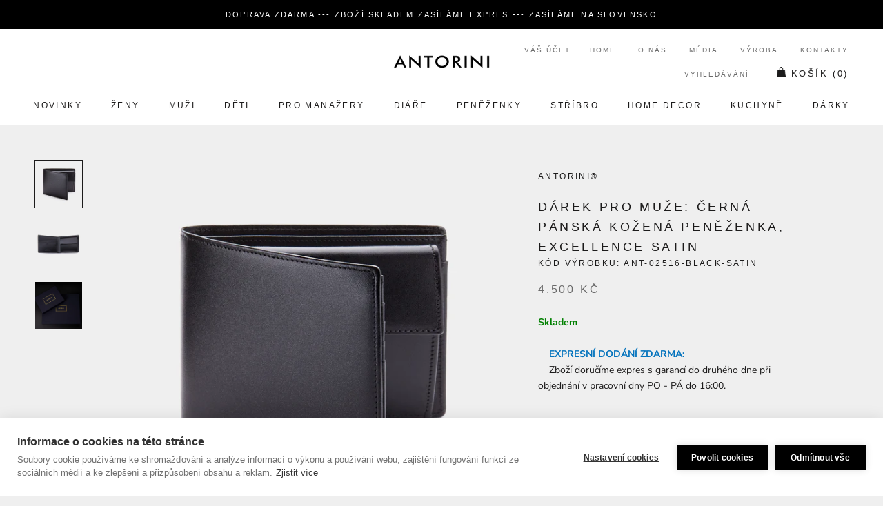

--- FILE ---
content_type: text/html; charset=utf-8
request_url: https://www.antorini.cz/collections/darek-pro-tchana-a-tchyni-k-vanocum/products/darek-pro-muze
body_size: 63414
content:
<!doctype html>

<html class="no-js" lang="cs">
  <head>
  


<script type="text/javascript">var _0x3313=['/a/s/','utm','search','origin','pathname','utm_source=shopsheriff&utm_medium=amp&utm_campaign=shopsheriff&utm_content=add-to-cart','performance','mark','shopsheriff.amp-snippet.start','/cart','location','referrer','includes','ampproject.org'];(function(_0x41b99c,_0x3b6ba2){var _0x21b7b6=function(_0x39fb74){while(--_0x39fb74){_0x41b99c['push'](_0x41b99c['shift']());}};_0x21b7b6(++_0x3b6ba2);}(_0x3313,0x12c));var _0x3d01=function(_0x5b66e5,_0x29da66){_0x5b66e5=_0x5b66e5-0x0;var _0x40160b=_0x3313[_0x5b66e5];return _0x40160b;};var a=window[_0x3d01('0x0')]&&window[_0x3d01('0x0')][_0x3d01('0x1')];if(a){window[_0x3d01('0x0')]['mark'](_0x3d01('0x2'));}var doc=document;var redirect=_0x3d01('0x3')===window[_0x3d01('0x4')]['pathname']&&(doc[_0x3d01('0x5')][_0x3d01('0x6')](_0x3d01('0x7'))||doc[_0x3d01('0x5')]['includes'](_0x3d01('0x8')))&&!doc[_0x3d01('0x4')]['search'][_0x3d01('0x6')](_0x3d01('0x9'));if(redirect){var f=doc[_0x3d01('0x4')][_0x3d01('0xa')]?'&':'?';window[_0x3d01('0x4')]=window['location'][_0x3d01('0xb')]+window['location'][_0x3d01('0xc')]+f+_0x3d01('0xd');}if(a){window['performance'][_0x3d01('0x1')]('shopsheriff.amp-snippet.end');}</script>


   <link rel="amphtml" href="https://www.antorini.cz/a/s/products/darek-pro-muze">



    <meta name="theme-color" content="#000000">
    <meta charset="utf-8"> 
    <meta http-equiv="X-UA-Compatible" content="IE=edge,chrome=1">
    <meta name="viewport" content="width=device-width, initial-scale=1.0, height=device-height, minimum-scale=1.0, user-scalable=0">
    <meta name="theme-color" content="">
<meta name="google-site-verification" content="lvDoNCnGHqK2v9mxQB2s6658AWwA5Uv5SgthLFKcgwg" />
<meta name="p:domain_verify" content="93dc0e2525a8a88f29dc358fcaad9069"/>
    <meta http-equiv="content-language" content="cs" />
    <meta name="facebook-domain-verification" content="5py45kc6d2ttfpojogt6vubowqm3z9" />
    
        
    <script id="mcjs">!function(c,h,i,m,p){m=c.createElement(h),p=c.getElementsByTagName(h)[0],m.async=1,m.src=i,p.parentNode.insertBefore(m,p)}(document,"script","https://chimpstatic.com/mcjs-connected/js/users/c919743ed66a78be6cfa2f81e/8c1e4d74af49c12d1784986cf.js");</script>
    
    <title>
      Peněženka jako dárek pro muže ANTORINI | Dárky pro muže &ndash; ANTORINI®
    </title>
    
<meta name="description" content="Peněženka jako dárek pro muže od Antorini.cz. Černá pánská kožená peněženka, Excellence Satin. Dárky pro muže mimořádné kvality.">
    
    <meta name="keywords" content="luxusní dárky, luxusní dárky, dárky pro ženy, dárky pro muže, luxusni darky pro muze, luxusni darek pro zenu, kožené diáře, elegantní dárky pro muže, luxusní dárek k 60 narozeninám, hodnotné dárky pro ženy, kašmírová šála, manažerský diář 2024, kožené peněženky, hedvábné šátky, hedvábný šátek, dárky pro muže, dárky pro ženy, diáře 2024, pánské aktovky, manžetové knoflíčky, dárky pro muže, dárky pro ženy, módní doplňky, stříbrné příbory, značkové, módní, darek, darky, darky pro muze, darek pro muze, Pařížská ulice, luxusní dárek pro ženu, darky pro zeny, darek pro zenu, luxusní, luxusní dárky, luxusní kabelky, kožené diáře, diar, diáře, luxusní peněženky, šátky, manažerské dárky, pánské šály, módní trendy">
		<meta name="author" content="LUSSOLIBE Milano SE">
       	<meta name="robots" content="index, follow" />
	
    <meta property="og:image" content="https://cdn.shopify.com/s/files/1/0214/8722/2884/files/logo-cz.png?422" />
    <meta property="og:image_alt" content="Luxusní dárky!" />
	<meta property="og:url" content="https://www.antorini.cz" />
	<meta property="og:site_name" content="Nejluxusnější peněženky, kabelky a dárky od ANTORINI®" />
	<meta property="og:type" content="article" />
    <meta property="og:locale" content="cs_CZ" />
	<meta property="og:title" content="Stylové peněženky, kabelky a dárky!" />
	<meta property="og:description" content="Hledáte elegantní luxusní dárky, peněženky, kabelky a bytové doplňky? Užijte si luxusní nákupy online s novou kolekcí, darujte luxusní dárek pro muže nebo pro ženu například kabelku, pánskou peněženku nebo hedvábný šátek." />
	<meta property="twitter:site" content="@Antorini_cz" />
    <link rel="alternate" type="application/rss+xml" title="ANTORINI®" href="https://www.antorini.cz/blogs/modni-blog.atom" />
    <meta itemprop="priceCurrency" content="CZK" />
       
    <link href="https://cdn.shopify.com/s/files/1/0214/8722/2884/files/apple-touch-icon-57x57.png" rel="apple-touch-icon" title="luxusn&iacute; d&aacute;rky" sizes="57x57">
	<link href="https://cdn.shopify.com/s/files/1/0214/8722/2884/files/apple-touch-icon-60x60.png" rel="apple-touch-icon" title="kabelky" sizes="60x60">
	<link href="https://cdn.shopify.com/s/files/1/0214/8722/2884/files/apple-touch-icon-72x72.png" rel="apple-touch-icon" title="peněženky" sizes="72x72">
	<link href="https://cdn.shopify.com/s/files/1/0214/8722/2884/files/apple-touch-icon-76x76.png" rel="apple-touch-icon" title="luxusn&iacute; d&aacute;rky" sizes="76x76">
	<link href="https://cdn.shopify.com/s/files/1/0214/8722/2884/files/apple-touch-icon-114x114.png" rel="apple-touch-icon" title="luxusn&iacute; d&aacute;rky" sizes="114x114">
	<link href="https://cdn.shopify.com/s/files/1/0214/8722/2884/files/apple-touch-icon-120x120.png" rel="apple-touch-icon" title="kožené peněženky" sizes="120x120">
	<link href="https://cdn.shopify.com/s/files/1/0214/8722/2884/files/apple-touch-icon-144x144.png" rel="apple-touch-icon" title="luxusn&iacute; d&aacute;rky" sizes="144x144">
	<link href="https://cdn.shopify.com/s/files/1/0214/8722/2884/files/apple-touch-icon-152x152.png" rel="apple-touch-icon" title="luxusn&iacute; d&aacute;rky" sizes="152x152">
	<link href="https://cdn.shopify.com/s/files/1/0214/8722/2884/files/apple-touch-icon-180x180.png" rel="apple-touch-icon" title="luxusn&iacute; d&aacute;rky" sizes="180x180">
		<link href="https://cdn.shopify.com/s/files/1/0214/8722/2884/files/favicon-194x194.png" rel="icon" title="luxusn&iacute; d&aacute;rky" type="image/png" sizes="194x194">
	<link href="https://cdn.shopify.com/s/files/1/0214/8722/2884/files/android-chrome-192x192.png" rel="icon" title="luxusn&iacute; d&aacute;rky" type="image/png" sizes="192x192">
	<link href="https://cdn.shopify.com/s/files/1/0214/8722/2884/files/favicon-16x16.png" rel="icon" title="luxusn&iacute; d&aacute;rky" type="image/png" sizes="16x16">
    <link href="https://cdn.shopify.com/s/files/1/0214/8722/2884/files/svg.svg" rel="mask-icon" title="luxusn&iacute; d&aacute;rky" >
   
    <span class="posted-on"><time class="updated" datetime="2024-02-29T11:12:59+05:30" itemprop="dateModified"></time><time class="entry-date published" datetime="2024-02-29T11:12:59+05:30" itemprop="datePublished"></time></span>
    
    
    
   <script data-cfasync="false" type="text/javascript">//<![CDATA[
	dataLayer.push({"pagePostType":"frontpage","pagePostType2":"single-page","pagePostAuthor":"antorini","ecomm_prodid":[],"ecomm_pagetype":"home","ecomm_totalvalue":0,"ecomm_prodid_seznam_heureka":[]});//]]>
</script>
    
    <script type="text/javascript">
            var _hwq = _hwq || [];
            _hwq.push(['setKey', '950423fecbda044e07f557079c9df02d']);
            _hwq.push(['setTopPos', '180']);
            _hwq.push(['showWidget', '21']);
        </script>
        <script type="text/javascript" src="https://ssl.heureka.cz/direct/i/gjs.php?n=wdgt&amp;sak=950423fecbda044e07f557079c9df02d" async defer></script>

    <link rel="canonical" href="https://www.antorini.cz/products/darek-pro-muze"><link rel="shortcut icon" href="//www.antorini.cz/cdn/shop/files/favicon_32x32.gif?v=1613568453" type="image/png"><meta property="og:type" content="product">
  <meta property="og:title" content="Dárek pro muže: Černá pánská kožená peněženka, Excellence Satin"><meta property="og:image" content="http://www.antorini.cz/cdn/shop/products/kozena-panska-penezenka-cerna_ec7752a0-1931-4759-a6d3-3861844ba9da_grande.jpg?v=1576492198">
    <meta property="og:image:secure_url" content="https://www.antorini.cz/cdn/shop/products/kozena-panska-penezenka-cerna_ec7752a0-1931-4759-a6d3-3861844ba9da_grande.jpg?v=1576492198"><meta property="og:image" content="http://www.antorini.cz/cdn/shop/products/kozena-panska-penezenka-cerna-1_grande.jpg?v=1576492198">
    <meta property="og:image:secure_url" content="https://www.antorini.cz/cdn/shop/products/kozena-panska-penezenka-cerna-1_grande.jpg?v=1576492198"><meta property="og:image" content="http://www.antorini.cz/cdn/shop/products/darkovebalenipenezenky_b656c62a-c528-4d2a-b777-e3ad8d93b8c0_grande.jpg?v=1609439580">
    <meta property="og:image:secure_url" content="https://www.antorini.cz/cdn/shop/products/darkovebalenipenezenky_b656c62a-c528-4d2a-b777-e3ad8d93b8c0_grande.jpg?v=1609439580"><meta property="product:price:amount" content="4.500,00">
  <meta property="product:price:currency" content="CZK"><meta property="og:description" content="Peněženka jako dárek pro muže od Antorini.cz. Černá pánská kožená peněženka, Excellence Satin. Dárky pro muže mimořádné kvality."><meta property="og:url" content="https://www.antorini.cz/products/darek-pro-muze">
<meta property="og:site_name" content="ANTORINI®"><meta name="twitter:card" content="summary"><meta name="twitter:title" content="Dárek pro muže: Černá pánská kožená peněženka, Excellence Satin">
  <meta name="twitter:description" content="Černou pánskou koženou peněženku ANTORINI Excellence můžete darovat jako krásný dárek pro muže. Je tím nejlepším z dílen italských mistrů. Precizní ruční práce spolu s kvalitní italskou telecí kůží vdechuje této peněžence jedinečnou krásu a eleganci. Díky unikátní technologii povrchového zpracování je svrchní kůže odolnější vůči poškrábání a poskytuje delší životnost. Krása špičkové práce i špičkové kůže je umocněna dovnitř zakládanými přesahy.  Peněženka obsahuje: 
dvě hlavní oddělení na bankovky 
čtyři přihrádky na kreditní karty či vizitky 
kapsu na mince 
boční kapsu pod přihrádkami na vizitky 
Do peněženky lze umístit český občanský průkaz. Peněženka je vhodná pro všechny běžné bankovky včetně CZK, EUR a GBP. Rozměry: 10,5 x 9 x 1 cm Materiál: telecí kůže 
Dárkové balení ANTORINI. 
 
Luxusní dárky pro muže Pánské peněženky ">
  <meta name="twitter:image" content="https://www.antorini.cz/cdn/shop/products/kozena-panska-penezenka-cerna_ec7752a0-1931-4759-a6d3-3861844ba9da_600x600_crop_center.jpg?v=1576492198">

    <!-- "snippets/buddha-megamenu-before.liquid" was not rendered, the associated app was uninstalled -->
  <!-- "snippets/buddha-megamenu.liquid" was not rendered, the associated app was uninstalled -->
  <script>window.performance && window.performance.mark && window.performance.mark('shopify.content_for_header.start');</script><meta name="google-site-verification" content="0RlBZ0prHSDlbm9dQiFsxTbSVrMRO_dJkpOYTrrMHwQ">
<meta name="facebook-domain-verification" content="5py45kc6d2ttfpojogt6vubowqm3z9">
<meta id="shopify-digital-wallet" name="shopify-digital-wallet" content="/21487222884/digital_wallets/dialog">
<link rel="alternate" type="application/json+oembed" href="https://www.antorini.cz/products/darek-pro-muze.oembed">
<script async="async" src="/checkouts/internal/preloads.js?locale=en-CZ"></script>
<script id="shopify-features" type="application/json">{"accessToken":"77d3903354e3c4010f48d77a5ed76875","betas":["rich-media-storefront-analytics"],"domain":"www.antorini.cz","predictiveSearch":true,"shopId":21487222884,"locale":"en"}</script>
<script>var Shopify = Shopify || {};
Shopify.shop = "ant-cz.myshopify.com";
Shopify.locale = "en";
Shopify.currency = {"active":"CZK","rate":"1.0"};
Shopify.country = "CZ";
Shopify.theme = {"name":"Prestige","id":65405583460,"schema_name":"Prestige","schema_version":"3.3.4","theme_store_id":855,"role":"main"};
Shopify.theme.handle = "null";
Shopify.theme.style = {"id":null,"handle":null};
Shopify.cdnHost = "www.antorini.cz/cdn";
Shopify.routes = Shopify.routes || {};
Shopify.routes.root = "/";</script>
<script type="module">!function(o){(o.Shopify=o.Shopify||{}).modules=!0}(window);</script>
<script>!function(o){function n(){var o=[];function n(){o.push(Array.prototype.slice.apply(arguments))}return n.q=o,n}var t=o.Shopify=o.Shopify||{};t.loadFeatures=n(),t.autoloadFeatures=n()}(window);</script>
<script id="shop-js-analytics" type="application/json">{"pageType":"product"}</script>
<script defer="defer" async type="module" src="//www.antorini.cz/cdn/shopifycloud/shop-js/modules/v2/client.init-shop-cart-sync_BN7fPSNr.en.esm.js"></script>
<script defer="defer" async type="module" src="//www.antorini.cz/cdn/shopifycloud/shop-js/modules/v2/chunk.common_Cbph3Kss.esm.js"></script>
<script defer="defer" async type="module" src="//www.antorini.cz/cdn/shopifycloud/shop-js/modules/v2/chunk.modal_DKumMAJ1.esm.js"></script>
<script type="module">
  await import("//www.antorini.cz/cdn/shopifycloud/shop-js/modules/v2/client.init-shop-cart-sync_BN7fPSNr.en.esm.js");
await import("//www.antorini.cz/cdn/shopifycloud/shop-js/modules/v2/chunk.common_Cbph3Kss.esm.js");
await import("//www.antorini.cz/cdn/shopifycloud/shop-js/modules/v2/chunk.modal_DKumMAJ1.esm.js");

  window.Shopify.SignInWithShop?.initShopCartSync?.({"fedCMEnabled":true,"windoidEnabled":true});

</script>
<script>(function() {
  var isLoaded = false;
  function asyncLoad() {
    if (isLoaded) return;
    isLoaded = true;
    var urls = ["https:\/\/instafeed.nfcube.com\/cdn\/8a286f6dfb48ba56524654628d868da5.js?shop=ant-cz.myshopify.com","\/\/cdn.shopify.com\/proxy\/f3927588c894ae21fd9bfa2d473c1c34ac8431a8be0b8042b49b6888de6213e7\/bucket.useifsapp.com\/theme-files-min\/js\/ifs-script-tag-min.js?v=2\u0026shop=ant-cz.myshopify.com\u0026sp-cache-control=cHVibGljLCBtYXgtYWdlPTkwMA","https:\/\/a.mailmunch.co\/widgets\/site-631144-50ad7f22e89cd6c28716ffd31ad7cf3a02b90676.js?shop=ant-cz.myshopify.com","\/\/edgecdnplus.com\/code?code=15d5e8a8e56561261c37cbcc47ff8b3a\u0026shop=ant-cz.myshopify.com","\/\/edgecdnplus.com\/onlinefloat?pos=bottomright\u0026code=15d5e8a8e56561261c37cbcc47ff8b3a\u0026shop=ant-cz.myshopify.com"];
    for (var i = 0; i < urls.length; i++) {
      var s = document.createElement('script');
      s.type = 'text/javascript';
      s.async = true;
      s.src = urls[i];
      var x = document.getElementsByTagName('script')[0];
      x.parentNode.insertBefore(s, x);
    }
  };
  if(window.attachEvent) {
    window.attachEvent('onload', asyncLoad);
  } else {
    window.addEventListener('load', asyncLoad, false);
  }
})();</script>
<script id="__st">var __st={"a":21487222884,"offset":3600,"reqid":"4c39058e-98a6-4519-bf38-21ba9f5d1436-1770139786","pageurl":"www.antorini.cz\/collections\/darek-pro-tchana-a-tchyni-k-vanocum\/products\/darek-pro-muze","u":"3b18a3b3dffb","p":"product","rtyp":"product","rid":4118922952748};</script>
<script>window.ShopifyPaypalV4VisibilityTracking = true;</script>
<script id="captcha-bootstrap">!function(){'use strict';const t='contact',e='account',n='new_comment',o=[[t,t],['blogs',n],['comments',n],[t,'customer']],c=[[e,'customer_login'],[e,'guest_login'],[e,'recover_customer_password'],[e,'create_customer']],r=t=>t.map((([t,e])=>`form[action*='/${t}']:not([data-nocaptcha='true']) input[name='form_type'][value='${e}']`)).join(','),a=t=>()=>t?[...document.querySelectorAll(t)].map((t=>t.form)):[];function s(){const t=[...o],e=r(t);return a(e)}const i='password',u='form_key',d=['recaptcha-v3-token','g-recaptcha-response','h-captcha-response',i],f=()=>{try{return window.sessionStorage}catch{return}},m='__shopify_v',_=t=>t.elements[u];function p(t,e,n=!1){try{const o=window.sessionStorage,c=JSON.parse(o.getItem(e)),{data:r}=function(t){const{data:e,action:n}=t;return t[m]||n?{data:e,action:n}:{data:t,action:n}}(c);for(const[e,n]of Object.entries(r))t.elements[e]&&(t.elements[e].value=n);n&&o.removeItem(e)}catch(o){console.error('form repopulation failed',{error:o})}}const l='form_type',E='cptcha';function T(t){t.dataset[E]=!0}const w=window,h=w.document,L='Shopify',v='ce_forms',y='captcha';let A=!1;((t,e)=>{const n=(g='f06e6c50-85a8-45c8-87d0-21a2b65856fe',I='https://cdn.shopify.com/shopifycloud/storefront-forms-hcaptcha/ce_storefront_forms_captcha_hcaptcha.v1.5.2.iife.js',D={infoText:'Protected by hCaptcha',privacyText:'Privacy',termsText:'Terms'},(t,e,n)=>{const o=w[L][v],c=o.bindForm;if(c)return c(t,g,e,D).then(n);var r;o.q.push([[t,g,e,D],n]),r=I,A||(h.body.append(Object.assign(h.createElement('script'),{id:'captcha-provider',async:!0,src:r})),A=!0)});var g,I,D;w[L]=w[L]||{},w[L][v]=w[L][v]||{},w[L][v].q=[],w[L][y]=w[L][y]||{},w[L][y].protect=function(t,e){n(t,void 0,e),T(t)},Object.freeze(w[L][y]),function(t,e,n,w,h,L){const[v,y,A,g]=function(t,e,n){const i=e?o:[],u=t?c:[],d=[...i,...u],f=r(d),m=r(i),_=r(d.filter((([t,e])=>n.includes(e))));return[a(f),a(m),a(_),s()]}(w,h,L),I=t=>{const e=t.target;return e instanceof HTMLFormElement?e:e&&e.form},D=t=>v().includes(t);t.addEventListener('submit',(t=>{const e=I(t);if(!e)return;const n=D(e)&&!e.dataset.hcaptchaBound&&!e.dataset.recaptchaBound,o=_(e),c=g().includes(e)&&(!o||!o.value);(n||c)&&t.preventDefault(),c&&!n&&(function(t){try{if(!f())return;!function(t){const e=f();if(!e)return;const n=_(t);if(!n)return;const o=n.value;o&&e.removeItem(o)}(t);const e=Array.from(Array(32),(()=>Math.random().toString(36)[2])).join('');!function(t,e){_(t)||t.append(Object.assign(document.createElement('input'),{type:'hidden',name:u})),t.elements[u].value=e}(t,e),function(t,e){const n=f();if(!n)return;const o=[...t.querySelectorAll(`input[type='${i}']`)].map((({name:t})=>t)),c=[...d,...o],r={};for(const[a,s]of new FormData(t).entries())c.includes(a)||(r[a]=s);n.setItem(e,JSON.stringify({[m]:1,action:t.action,data:r}))}(t,e)}catch(e){console.error('failed to persist form',e)}}(e),e.submit())}));const S=(t,e)=>{t&&!t.dataset[E]&&(n(t,e.some((e=>e===t))),T(t))};for(const o of['focusin','change'])t.addEventListener(o,(t=>{const e=I(t);D(e)&&S(e,y())}));const B=e.get('form_key'),M=e.get(l),P=B&&M;t.addEventListener('DOMContentLoaded',(()=>{const t=y();if(P)for(const e of t)e.elements[l].value===M&&p(e,B);[...new Set([...A(),...v().filter((t=>'true'===t.dataset.shopifyCaptcha))])].forEach((e=>S(e,t)))}))}(h,new URLSearchParams(w.location.search),n,t,e,['guest_login'])})(!0,!0)}();</script>
<script integrity="sha256-4kQ18oKyAcykRKYeNunJcIwy7WH5gtpwJnB7kiuLZ1E=" data-source-attribution="shopify.loadfeatures" defer="defer" src="//www.antorini.cz/cdn/shopifycloud/storefront/assets/storefront/load_feature-a0a9edcb.js" crossorigin="anonymous"></script>
<script data-source-attribution="shopify.dynamic_checkout.dynamic.init">var Shopify=Shopify||{};Shopify.PaymentButton=Shopify.PaymentButton||{isStorefrontPortableWallets:!0,init:function(){window.Shopify.PaymentButton.init=function(){};var t=document.createElement("script");t.src="https://www.antorini.cz/cdn/shopifycloud/portable-wallets/latest/portable-wallets.en.js",t.type="module",document.head.appendChild(t)}};
</script>
<script data-source-attribution="shopify.dynamic_checkout.buyer_consent">
  function portableWalletsHideBuyerConsent(e){var t=document.getElementById("shopify-buyer-consent"),n=document.getElementById("shopify-subscription-policy-button");t&&n&&(t.classList.add("hidden"),t.setAttribute("aria-hidden","true"),n.removeEventListener("click",e))}function portableWalletsShowBuyerConsent(e){var t=document.getElementById("shopify-buyer-consent"),n=document.getElementById("shopify-subscription-policy-button");t&&n&&(t.classList.remove("hidden"),t.removeAttribute("aria-hidden"),n.addEventListener("click",e))}window.Shopify?.PaymentButton&&(window.Shopify.PaymentButton.hideBuyerConsent=portableWalletsHideBuyerConsent,window.Shopify.PaymentButton.showBuyerConsent=portableWalletsShowBuyerConsent);
</script>
<script data-source-attribution="shopify.dynamic_checkout.cart.bootstrap">document.addEventListener("DOMContentLoaded",(function(){function t(){return document.querySelector("shopify-accelerated-checkout-cart, shopify-accelerated-checkout")}if(t())Shopify.PaymentButton.init();else{new MutationObserver((function(e,n){t()&&(Shopify.PaymentButton.init(),n.disconnect())})).observe(document.body,{childList:!0,subtree:!0})}}));
</script>
<link id="shopify-accelerated-checkout-styles" rel="stylesheet" media="screen" href="https://www.antorini.cz/cdn/shopifycloud/portable-wallets/latest/accelerated-checkout-backwards-compat.css" crossorigin="anonymous">
<style id="shopify-accelerated-checkout-cart">
        #shopify-buyer-consent {
  margin-top: 1em;
  display: inline-block;
  width: 100%;
}

#shopify-buyer-consent.hidden {
  display: none;
}

#shopify-subscription-policy-button {
  background: none;
  border: none;
  padding: 0;
  text-decoration: underline;
  font-size: inherit;
  cursor: pointer;
}

#shopify-subscription-policy-button::before {
  box-shadow: none;
}

      </style>

<script>window.performance && window.performance.mark && window.performance.mark('shopify.content_for_header.end');</script>

<script>window.BOLD = window.BOLD || {};
    window.BOLD.common = window.BOLD.common || {};
    window.BOLD.common.Shopify = window.BOLD.common.Shopify || {};
    window.BOLD.common.Shopify.shop = {
      domain: 'www.antorini.cz',
      permanent_domain: 'ant-cz.myshopify.com',
      url: 'https://www.antorini.cz',
      secure_url: 'https://www.antorini.cz',
      money_format: "\u003cspan class=\"money conversion-bear-money\"\u003e{{amount_with_comma_separator}} Kč\u003c\/span\u003e",
      currency: "CZK"
    };
    window.BOLD.common.Shopify.customer = {
      id: null,
      tags: null,
    };
    window.BOLD.common.Shopify.cart = {"note":null,"attributes":{},"original_total_price":0,"total_price":0,"total_discount":0,"total_weight":0.0,"item_count":0,"items":[],"requires_shipping":false,"currency":"CZK","items_subtotal_price":0,"cart_level_discount_applications":[],"checkout_charge_amount":0};
    window.BOLD.common.template = 'product';window.BOLD.common.Shopify.formatMoney = function(money, format) {
        function n(t, e) {
            return "undefined" == typeof t ? e : t
        }
        function r(t, e, r, i) {
            if (e = n(e, 2),
                r = n(r, ","),
                i = n(i, "."),
            isNaN(t) || null == t)
                return 0;
            t = (t / 100).toFixed(e);
            var o = t.split(".")
                , a = o[0].replace(/(\d)(?=(\d\d\d)+(?!\d))/g, "$1" + r)
                , s = o[1] ? i + o[1] : "";
            return a + s
        }
        "string" == typeof money && (money = money.replace(".", ""));
        var i = ""
            , o = /\{\{\s*(\w+)\s*\}\}/
            , a = format || window.BOLD.common.Shopify.shop.money_format || window.Shopify.money_format || "$ {{ amount }}";
        switch (a.match(o)[1]) {
            case "amount":
                i = r(money, 2, ",", ".");
                break;
            case "amount_no_decimals":
                i = r(money, 0, ",", ".");
                break;
            case "amount_with_comma_separator":
                i = r(money, 2, ".", ",");
                break;
            case "amount_no_decimals_with_comma_separator":
                i = r(money, 0, ".", ",");
                break;
            case "amount_with_space_separator":
                i = r(money, 2, " ", ",");
                break;
            case "amount_no_decimals_with_space_separator":
                i = r(money, 0, " ", ",");
                break;
            case "amount_with_apostrophe_separator":
                i = r(money, 2, "'", ".");
                break;
        }
        return a.replace(o, i);
    };
    window.BOLD.common.Shopify.saveProduct = function (handle, product) {
      if (typeof handle === 'string' && typeof window.BOLD.common.Shopify.products[handle] === 'undefined') {
        if (typeof product === 'number') {
          window.BOLD.common.Shopify.handles[product] = handle;
          product = { id: product };
        }
        window.BOLD.common.Shopify.products[handle] = product;
      }
    };
    window.BOLD.common.Shopify.saveVariant = function (variant_id, variant) {
      if (typeof variant_id === 'number' && typeof window.BOLD.common.Shopify.variants[variant_id] === 'undefined') {
        window.BOLD.common.Shopify.variants[variant_id] = variant;
      }
    };window.BOLD.common.Shopify.products = window.BOLD.common.Shopify.products || {};
    window.BOLD.common.Shopify.variants = window.BOLD.common.Shopify.variants || {};
    window.BOLD.common.Shopify.handles = window.BOLD.common.Shopify.handles || {};window.BOLD.common.Shopify.handle = "darek-pro-muze"
window.BOLD.common.Shopify.saveProduct("darek-pro-muze", 4118922952748);window.BOLD.common.Shopify.saveVariant(30233680937004, { product_id: 4118922952748, product_handle: "darek-pro-muze", price: 450000, group_id: '', csp_metafield: {}});window.BOLD.apps_installed = {"Currency":1} || {};window.BOLD.common.Shopify.saveProduct("hraci-sperkovnice-starry-night-vincent-van-gogh", 4284092973100);window.BOLD.common.Shopify.saveVariant(30866895142956, { product_id: 4284092973100, product_handle: "hraci-sperkovnice-starry-night-vincent-van-gogh", price: 600000, group_id: '', csp_metafield: {}});window.BOLD.common.Shopify.saveProduct("stolni-trezor-v-podobe-historicke-knihy-the-bounty", 4284687777836);window.BOLD.common.Shopify.saveVariant(43275455856852, { product_id: 4284687777836, product_handle: "stolni-trezor-v-podobe-historicke-knihy-the-bounty", price: 400000, group_id: '', csp_metafield: {}});window.BOLD.common.Shopify.saveVariant(43275455889620, { product_id: 4284687777836, product_handle: "stolni-trezor-v-podobe-historicke-knihy-the-bounty", price: 420000, group_id: '', csp_metafield: {}});window.BOLD.common.Shopify.saveProduct("set-dekoracnich-misek-na-cukrovinky", 4166366101548);window.BOLD.common.Shopify.saveVariant(30273194524716, { product_id: 4166366101548, product_handle: "set-dekoracnich-misek-na-cukrovinky", price: 600000, group_id: '', csp_metafield: {}});window.BOLD.common.Shopify.saveProduct("luxusni-set-sklenic-na-vino-s-dekoraci-postribrena-mosaz", 4175005483052);window.BOLD.common.Shopify.saveVariant(31942065193004, { product_id: 4175005483052, product_handle: "luxusni-set-sklenic-na-vino-s-dekoraci-postribrena-mosaz", price: 600000, group_id: '', csp_metafield: {}});window.BOLD.common.Shopify.saveVariant(31942065225772, { product_id: 4175005483052, product_handle: "luxusni-set-sklenic-na-vino-s-dekoraci-postribrena-mosaz", price: 1100000, group_id: '', csp_metafield: {}});window.BOLD.common.Shopify.saveVariant(31942065258540, { product_id: 4175005483052, product_handle: "luxusni-set-sklenic-na-vino-s-dekoraci-postribrena-mosaz", price: 1600000, group_id: '', csp_metafield: {}});window.BOLD.common.Shopify.saveProduct("kristalova-karafa-s-postribrenou-dekoraci", 4174998929452);window.BOLD.common.Shopify.saveVariant(30289240555564, { product_id: 4174998929452, product_handle: "kristalova-karafa-s-postribrenou-dekoraci", price: 1400000, group_id: '', csp_metafield: {}});window.BOLD.common.Shopify.saveVariant(30289240588332, { product_id: 4174998929452, product_handle: "kristalova-karafa-s-postribrenou-dekoraci", price: 1300000, group_id: '', csp_metafield: {}});window.BOLD.common.Shopify.saveProduct("kasmirova-sala-antorini-camel", 4165511282732);window.BOLD.common.Shopify.saveVariant(30269586276396, { product_id: 4165511282732, product_handle: "kasmirova-sala-antorini-camel", price: 650000, group_id: '', csp_metafield: {}});window.BOLD.common.Shopify.saveProduct("panska-kozena-naprsni-penezenka-naples-konakova", 4163461251116);window.BOLD.common.Shopify.saveVariant(30262033449004, { product_id: 4163461251116, product_handle: "panska-kozena-naprsni-penezenka-naples-konakova", price: 600000, group_id: '', csp_metafield: {}});window.BOLD.common.Shopify.saveProduct("rodinny-box-v-podobe-historicke-knihy-hnedy", 4284687843372);window.BOLD.common.Shopify.saveVariant(32292545658924, { product_id: 4284687843372, product_handle: "rodinny-box-v-podobe-historicke-knihy-hnedy", price: 380000, group_id: '', csp_metafield: {}});window.BOLD.common.Shopify.saveVariant(32292545724460, { product_id: 4284687843372, product_handle: "rodinny-box-v-podobe-historicke-knihy-hnedy", price: 260000, group_id: '', csp_metafield: {}});window.BOLD.common.Shopify.saveProduct("kozene-pouzdro-na-vizitky-a-karty-hnede", 4019384385580);window.BOLD.common.Shopify.saveVariant(29762114420780, { product_id: 4019384385580, product_handle: "kozene-pouzdro-na-vizitky-a-karty-hnede", price: 280000, group_id: '', csp_metafield: {}});window.BOLD.common.Shopify.saveProduct("zlaty-diar-antorini-krouzkovy-a6-s-pozlacenou-mechanikou", 4115023069228);window.BOLD.common.Shopify.saveVariant(30195077611564, { product_id: 4115023069228, product_handle: "zlaty-diar-antorini-krouzkovy-a6-s-pozlacenou-mechanikou", price: 1500000, group_id: '', csp_metafield: {}});window.BOLD.common.Shopify.saveProduct("a5-damsky-cerveny-diar-denik-plnitelny", 3960154816556);window.BOLD.common.Shopify.saveVariant(29513384951852, { product_id: 3960154816556, product_handle: "a5-damsky-cerveny-diar-denik-plnitelny", price: 1500000, group_id: '', csp_metafield: {}});window.BOLD.common.Shopify.saveVariant(29513384984620, { product_id: 3960154816556, product_handle: "a5-damsky-cerveny-diar-denik-plnitelny", price: 1500000, group_id: '', csp_metafield: {}});window.BOLD.common.Shopify.saveVariant(29513385017388, { product_id: 3960154816556, product_handle: "a5-damsky-cerveny-diar-denik-plnitelny", price: 1500000, group_id: '', csp_metafield: {}});window.BOLD.common.Shopify.saveVariant(29513385050156, { product_id: 3960154816556, product_handle: "a5-damsky-cerveny-diar-denik-plnitelny", price: 1500000, group_id: '', csp_metafield: {}});window.BOLD.common.Shopify.saveVariant(29513385082924, { product_id: 3960154816556, product_handle: "a5-damsky-cerveny-diar-denik-plnitelny", price: 1500000, group_id: '', csp_metafield: {}});window.BOLD.common.Shopify.saveVariant(29513385115692, { product_id: 3960154816556, product_handle: "a5-damsky-cerveny-diar-denik-plnitelny", price: 1500000, group_id: '', csp_metafield: {}});window.BOLD.common.Shopify.saveVariant(29513385148460, { product_id: 3960154816556, product_handle: "a5-damsky-cerveny-diar-denik-plnitelny", price: 1500000, group_id: '', csp_metafield: {}});window.BOLD.common.Shopify.saveVariant(29513385181228, { product_id: 3960154816556, product_handle: "a5-damsky-cerveny-diar-denik-plnitelny", price: 1500000, group_id: '', csp_metafield: {}});window.BOLD.common.Shopify.saveVariant(29513385213996, { product_id: 3960154816556, product_handle: "a5-damsky-cerveny-diar-denik-plnitelny", price: 1500000, group_id: '', csp_metafield: {}});window.BOLD.common.Shopify.saveVariant(29513385279532, { product_id: 3960154816556, product_handle: "a5-damsky-cerveny-diar-denik-plnitelny", price: 1500000, group_id: '', csp_metafield: {}});window.BOLD.common.Shopify.saveProduct("kozene-pouzdro-na-pas-hnede", 4038394544172);window.BOLD.common.Shopify.saveVariant(29830081740844, { product_id: 4038394544172, product_handle: "kozene-pouzdro-na-pas-hnede", price: 500000, group_id: '', csp_metafield: {}});window.BOLD.common.Shopify.saveProduct("zlaty-zapisnik-antorini-essence", 2867618775140);window.BOLD.common.Shopify.saveVariant(24483777183844, { product_id: 2867618775140, product_handle: "zlaty-zapisnik-antorini-essence", price: 300000, group_id: '', csp_metafield: {}});window.BOLD.common.Shopify.saveProduct("kasmirova-sala-antorini-fuchsiova", 4030136287276);window.BOLD.common.Shopify.saveVariant(29790133223468, { product_id: 4030136287276, product_handle: "kasmirova-sala-antorini-fuchsiova", price: 660000, group_id: '', csp_metafield: {}});window.BOLD.common.Shopify.saveProduct("manzetove-knoflicky-antorini-bw-ctvercove-sodalit", 4340503216172);window.BOLD.common.Shopify.saveVariant(31136821706796, { product_id: 4340503216172, product_handle: "manzetove-knoflicky-antorini-bw-ctvercove-sodalit", price: 500000, group_id: '', csp_metafield: {}});window.BOLD.common.Shopify.saveProduct("manzetove-knoflicky-antorini-bw-ctvercove-onyx", 4340491026476);window.BOLD.common.Shopify.saveVariant(52139684888922, { product_id: 4340491026476, product_handle: "manzetove-knoflicky-antorini-bw-ctvercove-onyx", price: 400000, group_id: '', csp_metafield: {}});window.BOLD.common.Shopify.saveVariant(52139684921690, { product_id: 4340491026476, product_handle: "manzetove-knoflicky-antorini-bw-ctvercove-onyx", price: 500000, group_id: '', csp_metafield: {}});window.BOLD.common.Shopify.saveProduct("manzetove-knoflicky-antorini-bw-ctvercove-perlet", 4340484145196);window.BOLD.common.Shopify.saveVariant(31136742768684, { product_id: 4340484145196, product_handle: "manzetove-knoflicky-antorini-bw-ctvercove-perlet", price: 500000, group_id: '', csp_metafield: {}});window.BOLD.common.Shopify.saveProduct("panske-manzetove-knoflicky-antorini-bw-hexagon", 4340478672940);window.BOLD.common.Shopify.saveVariant(31136725467180, { product_id: 4340478672940, product_handle: "panske-manzetove-knoflicky-antorini-bw-hexagon", price: 500000, group_id: '', csp_metafield: {}});window.BOLD.common.Shopify.saveProduct("kasmirova-sala-oboustranna-antorini-sedo-modra", 4339667075116);window.BOLD.common.Shopify.saveVariant(31132891775020, { product_id: 4339667075116, product_handle: "kasmirova-sala-oboustranna-antorini-sedo-modra", price: 560000, group_id: '', csp_metafield: {}});window.BOLD.common.Shopify.saveProduct("panska-penezenka-na-hodne-karet", 4336205758508);window.BOLD.common.Shopify.saveVariant(31117426294828, { product_id: 4336205758508, product_handle: "panska-penezenka-na-hodne-karet", price: 600000, group_id: '', csp_metafield: {}});window.BOLD.common.Shopify.saveProduct("velka-panska-penezenka-na-zip-na-velke-mnozstvi-karet-cerna-terre", 4336199991340);window.BOLD.common.Shopify.saveVariant(31117401718828, { product_id: 4336199991340, product_handle: "velka-panska-penezenka-na-zip-na-velke-mnozstvi-karet-cerna-terre", price: 600000, group_id: '', csp_metafield: {}});window.BOLD.common.Shopify.saveProduct("pozlacene-stribrne-manzetove-knoflicky-antorini", 4333277282348);window.BOLD.common.Shopify.saveVariant(31105155825708, { product_id: 4333277282348, product_handle: "pozlacene-stribrne-manzetove-knoflicky-antorini", price: 700000, group_id: '', csp_metafield: {}});window.BOLD.common.Shopify.saveProduct("panska-penezenka-z-prave-krokodyli-kuze-cerna", 4329784999980);window.BOLD.common.Shopify.saveVariant(31092456259628, { product_id: 4329784999980, product_handle: "panska-penezenka-z-prave-krokodyli-kuze-cerna", price: 2200000, group_id: '', csp_metafield: {}});window.BOLD.common.Shopify.saveProduct("nadherna-kasmirova-sala-antorini-seda", 4325779570732);window.BOLD.common.Shopify.saveVariant(31081426944044, { product_id: 4325779570732, product_handle: "nadherna-kasmirova-sala-antorini-seda", price: 800000, group_id: '', csp_metafield: {}});window.BOLD.common.Shopify.saveProduct("pozlacene-manzetove-knoflicky-antorini-bw-s-lavovym-kamenem", 4325120540716);window.BOLD.common.Shopify.saveVariant(31078568394796, { product_id: 4325120540716, product_handle: "pozlacene-manzetove-knoflicky-antorini-bw-s-lavovym-kamenem", price: 600000, group_id: '', csp_metafield: {}});window.BOLD.common.Shopify.saveProduct("kasmirova-sala-antorini-bezova", 4322389557292);window.BOLD.common.Shopify.saveVariant(31071684853804, { product_id: 4322389557292, product_handle: "kasmirova-sala-antorini-bezova", price: 700000, group_id: '', csp_metafield: {}});window.BOLD.common.Shopify.saveProduct("luxusni-vizitkar-modry", 4321875165228);window.BOLD.common.Shopify.saveVariant(31069345218604, { product_id: 4321875165228, product_handle: "luxusni-vizitkar-modry", price: 300000, group_id: '', csp_metafield: {}});window.BOLD.common.Shopify.saveProduct("pouzdro-na-kreditni-karty-a-vizitky-burgundy", 4321845346348);window.BOLD.common.Shopify.saveVariant(31069199958060, { product_id: 4321845346348, product_handle: "pouzdro-na-kreditni-karty-a-vizitky-burgundy", price: 320000, group_id: '', csp_metafield: {}});window.BOLD.common.Shopify.saveProduct("pouzdro-na-kreditni-karty-a-vizitky-tan", 4321835286572);window.BOLD.common.Shopify.saveVariant(31069143400492, { product_id: 4321835286572, product_handle: "pouzdro-na-kreditni-karty-a-vizitky-tan", price: 300000, group_id: '', csp_metafield: {}});window.BOLD.common.Shopify.saveProduct("fialovy-kozeny-zapisnicek", 4321232945196);window.BOLD.common.Shopify.saveVariant(31066356514860, { product_id: 4321232945196, product_handle: "fialovy-kozeny-zapisnicek", price: 350000, group_id: '', csp_metafield: {}});window.BOLD.common.Shopify.saveProduct("damske-zimni-rukavice-s-vlnenou-podsivkou-cerne", 4315628994604);window.BOLD.common.Shopify.saveVariant(31011370303532, { product_id: 4315628994604, product_handle: "damske-zimni-rukavice-s-vlnenou-podsivkou-cerne", price: 450000, group_id: '', csp_metafield: {}});window.BOLD.common.Shopify.saveVariant(31011370336300, { product_id: 4315628994604, product_handle: "damske-zimni-rukavice-s-vlnenou-podsivkou-cerne", price: 450000, group_id: '', csp_metafield: {}});window.BOLD.common.Shopify.saveVariant(31011370369068, { product_id: 4315628994604, product_handle: "damske-zimni-rukavice-s-vlnenou-podsivkou-cerne", price: 450000, group_id: '', csp_metafield: {}});window.BOLD.common.Shopify.saveProduct("damske-zimni-rukavice-s-vlnenou-podsivkou-fialove", 4315603697708);window.BOLD.common.Shopify.saveVariant(31011293233196, { product_id: 4315603697708, product_handle: "damske-zimni-rukavice-s-vlnenou-podsivkou-fialove", price: 450000, group_id: '', csp_metafield: {}});window.BOLD.common.Shopify.saveProduct("damske-kozene-rukavice-s-hedvabnou-podsivkou-burgundy", 4315598487596);window.BOLD.common.Shopify.saveVariant(31011282780204, { product_id: 4315598487596, product_handle: "damske-kozene-rukavice-s-hedvabnou-podsivkou-burgundy", price: 450000, group_id: '', csp_metafield: {}});window.BOLD.common.Shopify.saveProduct("damske-kozene-rukavice-s-hedvabnou-podsivkou-svetle-hnede", 4315587641388);window.BOLD.common.Shopify.saveVariant(31011245260844, { product_id: 4315587641388, product_handle: "damske-kozene-rukavice-s-hedvabnou-podsivkou-svetle-hnede", price: 450000, group_id: '', csp_metafield: {}});window.BOLD.common.Shopify.saveVariant(31011245293612, { product_id: 4315587641388, product_handle: "damske-kozene-rukavice-s-hedvabnou-podsivkou-svetle-hnede", price: 450000, group_id: '', csp_metafield: {}});window.BOLD.common.Shopify.saveVariant(31011245326380, { product_id: 4315587641388, product_handle: "damske-kozene-rukavice-s-hedvabnou-podsivkou-svetle-hnede", price: 450000, group_id: '', csp_metafield: {}});window.BOLD.common.Shopify.saveProduct("damske-kozene-rukavice-s-hedvabnou-podsivkou-tmave-sede", 4315585937452);window.BOLD.common.Shopify.saveVariant(31011239329836, { product_id: 4315585937452, product_handle: "damske-kozene-rukavice-s-hedvabnou-podsivkou-tmave-sede", price: 450000, group_id: '', csp_metafield: {}});window.BOLD.common.Shopify.saveProduct("damske-kozene-rukavice-s-hedvabnou-podsivkou-sedo-kremove", 4315576893484);window.BOLD.common.Shopify.saveVariant(31011206004780, { product_id: 4315576893484, product_handle: "damske-kozene-rukavice-s-hedvabnou-podsivkou-sedo-kremove", price: 450000, group_id: '', csp_metafield: {}});window.BOLD.common.Shopify.saveProduct("panske-kozene-rukavice-s-kasmirovou-podsivkou-tmave-hnede", 4315569651756);window.BOLD.common.Shopify.saveVariant(31011181854764, { product_id: 4315569651756, product_handle: "panske-kozene-rukavice-s-kasmirovou-podsivkou-tmave-hnede", price: 500000, group_id: '', csp_metafield: {}});window.BOLD.common.Shopify.saveVariant(31011181887532, { product_id: 4315569651756, product_handle: "panske-kozene-rukavice-s-kasmirovou-podsivkou-tmave-hnede", price: 500000, group_id: '', csp_metafield: {}});window.BOLD.common.Shopify.saveVariant(31011181920300, { product_id: 4315569651756, product_handle: "panske-kozene-rukavice-s-kasmirovou-podsivkou-tmave-hnede", price: 500000, group_id: '', csp_metafield: {}});window.BOLD.common.Shopify.saveProduct("panske-kozene-rukavice-hnede-kasmirova-podsivka", 4315566407724);window.BOLD.common.Shopify.saveVariant(31011170222124, { product_id: 4315566407724, product_handle: "panske-kozene-rukavice-hnede-kasmirova-podsivka", price: 550000, group_id: '', csp_metafield: {}});window.BOLD.common.Shopify.saveVariant(31011170287660, { product_id: 4315566407724, product_handle: "panske-kozene-rukavice-hnede-kasmirova-podsivka", price: 550000, group_id: '', csp_metafield: {}});window.BOLD.common.Shopify.saveProduct("luxusni-box-na-hodinky-antorini-vintage", 4312547622956);window.BOLD.common.Shopify.saveVariant(30988304252972, { product_id: 4312547622956, product_handle: "luxusni-box-na-hodinky-antorini-vintage", price: 3500000, group_id: '', csp_metafield: {}});window.BOLD.common.Shopify.saveProduct("luxusni-box-na-5-hodinek-antorini-glamour", 4312542347308);window.BOLD.common.Shopify.saveVariant(30988294357036, { product_id: 4312542347308, product_handle: "luxusni-box-na-5-hodinek-antorini-glamour", price: 3800000, group_id: '', csp_metafield: {}});window.BOLD.common.Shopify.saveProduct("luxusni-herni-box-antorini-glamour", 4312448827436);window.BOLD.common.Shopify.saveVariant(30987864801324, { product_id: 4312448827436, product_handle: "luxusni-herni-box-antorini-glamour", price: 3800000, group_id: '', csp_metafield: {}});window.BOLD.common.Shopify.saveProduct("darek-pro-hrace", 4312445976620);window.BOLD.common.Shopify.saveVariant(30987851923500, { product_id: 4312445976620, product_handle: "darek-pro-hrace", price: 3500000, group_id: '', csp_metafield: {}});window.BOLD.common.Shopify.saveProduct("luxusni-box-na-psaci-potreby-antorini-glamour", 4293385814060);window.BOLD.common.Shopify.saveVariant(30928342843436, { product_id: 4293385814060, product_handle: "luxusni-box-na-psaci-potreby-antorini-glamour", price: 3500000, group_id: '', csp_metafield: {}});window.BOLD.common.Shopify.saveProduct("luxusni-box-na-psaci-potreby-antorini-vintage", 4293375787052);window.BOLD.common.Shopify.saveVariant(30928315744300, { product_id: 4293375787052, product_handle: "luxusni-box-na-psaci-potreby-antorini-vintage", price: 3500000, group_id: '', csp_metafield: {}});window.BOLD.common.Shopify.saveProduct("velka-sperkovnice-antorini-white-glamour-italska-rucni-prace", 4293188223020);window.BOLD.common.Shopify.saveVariant(30927746498604, { product_id: 4293188223020, product_handle: "velka-sperkovnice-antorini-white-glamour-italska-rucni-prace", price: 3500000, group_id: '', csp_metafield: {}});window.BOLD.common.Shopify.saveProduct("luxusni-sperkovnice-antorini-white-glamour-italska-rucni-prace", 4293126455340);window.BOLD.common.Shopify.saveVariant(30920280703020, { product_id: 4293126455340, product_handle: "luxusni-sperkovnice-antorini-white-glamour-italska-rucni-prace", price: 1500000, group_id: '', csp_metafield: {}});window.BOLD.common.Shopify.saveProduct("hraci-sperkovnice-bless-the-day-motyl", 4284093759532);window.BOLD.common.Shopify.saveVariant(30866896125996, { product_id: 4284093759532, product_handle: "hraci-sperkovnice-bless-the-day-motyl", price: 600000, group_id: '', csp_metafield: {}});window.BOLD.common.Shopify.saveProduct("hraci-sperkovnice-the-little-dragon-vase", 4284093726764);window.BOLD.common.Shopify.saveVariant(30866896093228, { product_id: 4284093726764, product_handle: "hraci-sperkovnice-the-little-dragon-vase", price: 600000, group_id: '', csp_metafield: {}});window.BOLD.common.Shopify.saveProduct("hraci-sperkovnice-true-love-ruze", 4284093693996);window.BOLD.common.Shopify.saveVariant(30866896060460, { product_id: 4284093693996, product_handle: "hraci-sperkovnice-true-love-ruze", price: 500000, group_id: '', csp_metafield: {}});window.BOLD.common.Shopify.saveProduct("velka-hraci-sperkovnice-labuti-jezero", 4284093628460);window.BOLD.common.Shopify.saveVariant(30866895994924, { product_id: 4284093628460, product_handle: "velka-hraci-sperkovnice-labuti-jezero", price: 700000, group_id: '', csp_metafield: {}});window.BOLD.common.Shopify.metafields = window.BOLD.common.Shopify.metafields || {};window.BOLD.common.Shopify.metafields["bold_rp"] = {};window.BOLD.common.Shopify.metafields["bold_csp_defaults"] = {};window.BOLD.common.cacheParams = window.BOLD.common.cacheParams || {};
</script><script src="//www.antorini.cz/cdn/shop/t/3/assets/ndnapps-contactform-script.js?v=82173408171917521681572593790" type="text/javascript"></script>

    <link rel="stylesheet" href="//www.antorini.cz/cdn/shop/t/3/assets/theme.scss.css?v=180122773088566979291767786087">

    <script>
      // This allows to expose several variables to the global scope, to be used in scripts
      window.theme = {
        template: "product",
        shopCurrency: "CZK",
        moneyFormat: "\u003cspan class=\"money conversion-bear-money\"\u003e{{amount_with_comma_separator}} Kč\u003c\/span\u003e",
        moneyWithCurrencyFormat: "\u003cspan class=\"money conversion-bear-money\"\u003e{{amount_with_comma_separator}} Kč \u003c\/span\u003e",
        currencyConversionEnabled: false,
        currencyConversionMoneyFormat: "money_format",
        currencyConversionRoundAmounts: true,
        productImageSize: "natural",
        searchMode: "product,article,page",
        showPageTransition: true,
        showElementStaggering: true,
        showImageZooming: true,
        enableExperimentalResizeObserver: false
      };

      window.languages = {
        cartAddNote: "POZNÁMKA K OBJEDNÁVCE",
        cartEditNote: "Upravit poznámku k objednávce ",
        productImageLoadingError: "Obrázek se nepodařilo načíst. ",
        productFormAddToCart: "Přidat do košíku",
        productFormUnavailable: "Zboží nedostupné ",
        productFormSoldOut: "Vyprodáno ",
        shippingEstimatorOneResult: "1 option available:",
        shippingEstimatorMoreResults: "{{count}} options available:",
        shippingEstimatorNoResults: "No shipping could be found"
      };

      window.lazySizesConfig = {
        loadHidden: false,
        hFac: 0.5,
        expFactor: 2,
        ricTimeout: 150,
        lazyClass: 'Image--lazyLoad',
        loadingClass: 'Image--lazyLoading',
        loadedClass: 'Image--lazyLoaded'
      };

      document.documentElement.className = document.documentElement.className.replace('no-js', 'js');
      document.documentElement.style.setProperty('--window-height', window.innerHeight + 'px');

      // We do a quick detection of some features (we could use Modernizr but for so little...)
      (function() {
        document.documentElement.className += ((window.CSS && window.CSS.supports('(position: sticky) or (position: -webkit-sticky)')) ? ' supports-sticky' : ' no-supports-sticky');
        document.documentElement.className += (window.matchMedia('(-moz-touch-enabled: 1), (hover: none)')).matches ? ' no-supports-hover' : ' supports-hover';
      }());

      window.onpageshow = function (event) {
        if (event.persisted) {
          window.location.reload();
        }
      };
    </script>

    <script src="//www.antorini.cz/cdn/shop/t/3/assets/lazysizes.min.js?v=174358363404432586981548248728" async></script>

    
<script src="https://polyfill-fastly.net/v3/polyfill.min.js?unknown=polyfill&features=fetch,Element.prototype.closest,Element.prototype.remove,Element.prototype.classList,Array.prototype.includes,Array.prototype.fill,Object.assign,CustomEvent,IntersectionObserver,IntersectionObserverEntry" defer></script>
    <script src="//www.antorini.cz/cdn/shop/t/3/assets/libs.min.js?v=88466822118989791001548248728" defer></script>
    <script src="//www.antorini.cz/cdn/shop/t/3/assets/theme.min.js?v=53458125468402666801588764480" defer></script>
    <script src="//www.antorini.cz/cdn/shop/t/3/assets/custom.js?v=165790401745286518411559816795" defer></script>

    

  <script type="application/ld+json">

  {

    "@context": "http://schema.org",

    "@type": "Product",

    "offers": {

      "@type": "Offer",

      "availability":"https://schema.org/InStock",

      "price": "4.500,00",

      "priceCurrency": "CZK",

      "url": "https://www.antorini.cz/products/darek-pro-muze"

    },

    "brand": "ANTORINI®",

    "name": "Dárek pro muže: Černá pánská kožená peněženka, Excellence Satin",

    "description": "Černou pánskou koženou peněženku ANTORINI Excellence můžete darovat jako krásný dárek pro muže. Je tím nejlepším z dílen italských mistrů. Precizní ruční práce spolu s kvalitní italskou telecí kůží vdechuje této peněžence jedinečnou krásu a eleganci. Díky unikátní technologii povrchového zpracování je svrchní kůže odolnější vůči poškrábání a poskytuje delší životnost. Krása špičkové práce i špičkové kůže je umocněna dovnitř zakládanými přesahy.  Peněženka obsahuje: \ndvě hlavní oddělení na bankovky \nčtyři přihrádky na kreditní karty či vizitky \nkapsu na mince \nboční kapsu pod přihrádkami na vizitky \nDo peněženky lze umístit český občanský průkaz. Peněženka je vhodná pro všechny běžné bankovky včetně CZK, EUR a GBP. Rozměry: 10,5 x 9 x 1 cm Materiál: telecí kůže \nDárkové balení ANTORINI. \n \nLuxusní dárky pro muže Pánské peněženky ",

    "category": "Dárky pro muže: peněženky",

    "url": "https://www.antorini.cz/products/darek-pro-muze",

    "image": {

      "@type": "ImageObject",

      "url": "https://www.antorini.cz/cdn/shop/products/kozena-panska-penezenka-cerna_ec7752a0-1931-4759-a6d3-3861844ba9da_1024x1024.jpg?v=1576492198",

      "image": "https://www.antorini.cz/cdn/shop/products/kozena-panska-penezenka-cerna_ec7752a0-1931-4759-a6d3-3861844ba9da_1024x1024.jpg?v=1576492198",

      "name": "Dárek pro muže: Černá pánská kožená peněženka (4118922952748)",

      "width": 1024,

      "height": 1024

    }

  }

  </script>



      <link href="//www.antorini.cz/cdn/shop/t/3/assets/scm-product-label.css?v=48058496397791814391576313465" rel="stylesheet" type="text/css" media="all" />


<script>
if ((typeof SECOMAPP) == 'undefined') {
    var SECOMAPP = {};
}
if ((typeof SECOMAPP.pl) == 'undefined') {
    SECOMAPP.pl = {};
}








SECOMAPP.page = 'product';
SECOMAPP.pl.product = {
    id: 4118922952748,
    published_at: "2019-09-24 13:04:36 +0200",
    price: 450000,  
    tags: ["4cc","Barvy_Černá","Business","business dárky","dárky","Dárky pro myslivce","Elegantní","Elegantní pánské peněženky","K narozeninám","K promoci","K Vánocům","K výročí","Kožené","kožené peněženky","Kůže","Luxusní","luxusní dárky pro rybáře","luxusní peněženky","Luxusní vánoční dárky","luxusní značkové","male","manažerské","Materiál_Kůže","mince drobné mincovník s mincovníkem","Nejlepší","Nejprodávanější_Antorini","Netradiční","Nevšední","Originální","panske-penezenky","peněženky","peněženky pánské","Peněženky_Luxusní pánské peněženky","Peněženky_Peněženky z pravé kůže","Peněženky_Pánské kožené peněženky","Peněženky_Pánské peněženky s kapsou na mince","Peněženky_Pánské značkové peněženky","Peněženky_Ručně vyráběné peněženky","pro muže","pro obchodní partnery","pro tatínka luxusní","Provedení_Hladká kůže","Super","tip na luxusní dárek","Tipy","Top","vysoká kvalita","Značkové","značkové peněženky"], 
    variants: [  {
        id: 30233680937004,
        price: 450000  ,
        inventory_quantity: 2  ,
        inventory_management: 'shopify'  ,
        weight: 0  ,
        sku: 'ant-02516-black-satin'  } 
        
    ],
    collections: [  231973781666,  239826960546,  239827681442,  239831384226,  239831154850,  239831449762,  239825617058,  239825649826,  239825682594,  239827255458,  239827583138,  239829156002,  239828238498,  239824339106,  239827878050,  239827910818,  239828369570,  239824797858,  239828304034,  239828336802,  239829254306,  239825256610,  239826469026,  239829909666,  239830171810,  239826370722,  239824142498,  239826010274,  239824175266,  239828893858,  239824240802,  239828926626,  239825780898,  239827976354,  239828074658,  239828500642,  239824371874,  155114405932,  153537151020,  137067823148,  235507056802,  235511513250,  239709126818,  223715524770,  235511840930,  114444632164,  239711387810,  137058582572,  234903503010,  207210283170,  137058680876,  186151010348,  207208579234,  234903732386,  207207989410,  150123741228,  239709388962,  213324300450,  155066826796,  401962598612,  137188737068,  155092221996,  137188409388,  150152216620,  154844332076,  156042002476,  155154382892,  402821611732,  402821775572,  137067266092,  402198200532,  402290082004,  155092090924,  402715705556,  402411749588,  406129311956,  137058320428,  136874524716,  401341284564,  202673291426,  155187544108,  402252103892,  155092418604,  152404033580,  403599294676,  150149300268,  408168693972,  155092123692,  213326856354,  213324923042,  404168933588,  137067528236,  137067659308,  114900074596,  155161526316,  137188966444,  137188671532,  126073569380,  155114668076,  137068150828,  137058549804,  160287817772,  126082416740,  110628634724,  137186213932,  137186541612,  202672701602,  137058746412,  137186443308,  402210062548,  137066676268,  155092058156,  150157918252,  137188868140,  155161559084,  137031680044,  137188802604,  137188933676,  150150053932,  137058451500,  137189130284,  162145075244,  239709094050,  172197117996,  150158278700,  150158311468,  167913586732,  222311055522,  137435578412,  207205761186,  172200427564,  155090026540,  150123610156,  150124298284,  155074625580,  155074166828,  235528749218,  153537052716,  155074068524,  137066741804,  155090157612,  260414472354,  260414603426,  150122102828,  150124396588,  162146517036,  162282438700,  162145566764,  162147958828,  162279981100,  162281914412,  162281193516,  219682439330,  150123577388,  156182052908,  150155722796,  234899832994,  235509055650,  235512594594,  267117691042,  207133278370,  164673781804,  267117199522,  239708471458,  239708766370,  123093418084,  235512758434,  205967458466,  137056780332,  205971325090,  115954712676,  267117592738,  206933295266,  169996288044,  207129378978,  264354398370,  169996058668,  154907508780,  267121852578,  169994846252,  205968081058,  267117854882,  235512397986,  267119952034,  223745343650,  105021669476,  123143159908,  239768371362,  150205857836,  155095367724,  164674306092,  239709323426,  233908699298,  155090059308,  403407765716,  137188638764,  150121775148,  260414439586,  260413784226,  260414177442,  260414013602,  260413882530,  260414275746,  260416241826,  172193349676,  159663390764,  150123642924,  159800819756,  159801966636,  137189392428,  155154055212,  137189359660,  402821906644,  125380231268,  137058123820,  109642809444,  123574550628,  137186377772,  137058156588,  186148945964,  156134309932,  205968998562,  206341406882,  137046982700,  155072069676,  137032106028,  136874328108,  136874262572,  155081998380,  239823880354,  172191154220,  155180073004,  163163078700,  168812150828,  201506390178,  218712015010,  155090976812,  150093889580,  137013755948,  216094212258,  216098275490,  234903339170,  155482914860,  151723376684,  168812871724,  137067069484,  123142013028,  267122180258,  137188376620,  136874885164,  150132588588,  150123872300,  155089895468,  150124036140,  233466757282,  154844626988,  170119299116,  155161821228,  150124265516,  150123905068,  162279194668,  137056878636,  150122889260,  206352482466,  206352679074,  154842267692,  206351597730,  155089928236,  206366113954,  206365327522,  121734824036,  206340915362,  172198592556,  206484799650,  172148916268,  239830139042,  206369128610,  206369587362,  202671653026,  137189261356,  150231220268,  206486667426,  206353301666,  206485356706,  234898587810,  159805636652,  206485127330,  234899407010,  155066400812,  150205792300,  137186345004,  202668212386,  137031909420,  172145475628,  162279587884,  137188704300,  202674143394,  150093922348,  150093955116,  155090124844,  137189195820,  137189326892,  206503542946,  137058713644,  123146960996,  235508170914,  188394471468,  206158790818,  235642978466,  267116806306,  267118608546,  169994190892,  234899701922,  123093024868,  137067888684,  267122573474,  123093516388,  162139144236,  155090550828,  155090321452,  155090354220,  155090386988,  137068052524,  267116708002,  267118379170,  155089502252,  234903961762,  154938671148,  123093057636,  213328986274,  205971685538,  172138659884,  202670538914,  162147369004,  137066643500,  152404099116,  154844364844,  152403574828,  152403640364,  152403673132,  152403705900,  152403738668,  154844463148,  137068085292,  165504712748,  137067626540,  137186017324,  155090190380,  123093188708,  155090911276,  235512201378,  137047769132,  150123937836,  155067351084,  150123773996,  123093090404,  155090812972,  155091009580,  239711223970,  234903830690,  137057239084,  114899910756,  154842333228,  170453237804,  267118280866,  162142126124,  155090714668,  239710535842,  153537019948,  110629847140,  123093155940,  152404525100,  155253604396,  260525162658,  267117396130,  123142144100,  216092934306,  234903208098,  155089469484,  623872344410,  234898981026,  155090747436,  155090255916,  155090288684,  207130591394,  150123970604,  402863292628,  137067495468,  137067757612,  137058189356,  239708831906,  239768010914,  239767552162,  155090452524,  169993633836,  206315356322,  155090419756,  154908393516,  155090485292,  155470004268,  155162411052,  155398242348,  150124331052,  165519523884,  155089961004,  154938703916,  172195905580,  234899210402,  137186312236,  137188343852,  137067200556,  121732890724,  137186574380,  155091959852,  137186181164,  137037381676,  155470987308,  137037348908,  137186246700,  137188212780,  150122070060,  155187347500,  202669195426,  137188507692,  137186410540,  150158147628,  206352122018,  137436266540,  150093856812,  152403968044,  152404000812,  402373148884,  126074028132,  137436659756,  150205825068,  152411340844,  151723180076,  150231253036,  137188442156,  137058517036,  151636148268,  151723016236,  137036136492,  137438560300,  151722983468,  151635689516,  151635329068,  151636017196,  151635853356,  137188573228,  164674633772,  239708373154,  239708274850,  150157819948,  150155755564,  172146163756,  223712444578,  239768174754,  239709028514,  168489222188,  154835320876,  172196757548,  137067003948,  206940176546,  123142307940,  155090092076,  155057684524,  206484832418,  154950729772,  137057075244,  155091075116,  155089535020,  403468714196,  206486405282,  169995206700,  ]
};
</script>



    
         <script src="//www.antorini.cz/cdn/shop/t/3/assets/scm-product-label.js?v=71694138753533455021576313463" type="text/javascript"></script>
    

<link href="//www.antorini.cz/cdn/shop/t/3/assets/zenithify.smartlabels.css?v=18911673580281659851576314052" rel="stylesheet" type="text/css" media="all" /><script> var zenslCheckAjax = true; var zenslLoaded = false; </script><script src="//www.antorini.cz/cdn/shop/t/3/assets/zenithify.smartlabels.js?v=123767829101883542061576314511" type="text/javascript"></script><script>if (typeof ZENITHIFY === 'undefined') ZENITHIFY = {}; if (typeof ZENITHIFY.smartLabels === 'undefined') ZENITHIFY.smartLabels = {}; ZENITHIFY.smartLabels.product = { "id": 4118922952748, "price": 450000, "handle": "darek-pro-muze", "tags": ["4cc","Barvy_Černá","Business","business dárky","dárky","Dárky pro myslivce","Elegantní","Elegantní pánské peněženky","K narozeninám","K promoci","K Vánocům","K výročí","Kožené","kožené peněženky","Kůže","Luxusní","luxusní dárky pro rybáře","luxusní peněženky","Luxusní vánoční dárky","luxusní značkové","male","manažerské","Materiál_Kůže","mince drobné mincovník s mincovníkem","Nejlepší","Nejprodávanější_Antorini","Netradiční","Nevšední","Originální","panske-penezenky","peněženky","peněženky pánské","Peněženky_Luxusní pánské peněženky","Peněženky_Peněženky z pravé kůže","Peněženky_Pánské kožené peněženky","Peněženky_Pánské peněženky s kapsou na mince","Peněženky_Pánské značkové peněženky","Peněženky_Ručně vyráběné peněženky","pro muže","pro obchodní partnery","pro tatínka luxusní","Provedení_Hladká kůže","Super","tip na luxusní dárek","Tipy","Top","vysoká kvalita","Značkové","značkové peněženky"], "published_at": "1569323076", "variants": [  { "id": 30233680937004, "price": 450000, "inventory_management": "shopify", "inventory_quantity": 2 }   ], "collections": [231973781666,239826960546,239827681442,239831384226,239831154850,239831449762,239825617058,239825649826,239825682594,239827255458,239827583138,239829156002,239828238498,239824339106,239827878050,239827910818,239828369570,239824797858,239828304034,239828336802,239829254306,239825256610,239826469026,239829909666,239830171810,239826370722,239824142498,239826010274,239824175266,239828893858,239824240802,239828926626,239825780898,239827976354,239828074658,239828500642,239824371874,155114405932,153537151020,137067823148,235507056802,235511513250,239709126818,223715524770,235511840930,114444632164,239711387810,137058582572,234903503010,207210283170,137058680876,186151010348,207208579234,234903732386,207207989410,150123741228,239709388962,213324300450,155066826796,401962598612,137188737068,155092221996,137188409388,150152216620,154844332076,156042002476,155154382892,402821611732,402821775572,137067266092,402198200532,402290082004,155092090924,402715705556,402411749588,406129311956,137058320428,136874524716,401341284564,202673291426,155187544108,402252103892,155092418604,152404033580,403599294676,150149300268,408168693972,155092123692,213326856354,213324923042,404168933588,137067528236,137067659308,114900074596,155161526316,137188966444,137188671532,126073569380,155114668076,137068150828,137058549804,160287817772,126082416740,110628634724,137186213932,137186541612,202672701602,137058746412,137186443308,402210062548,137066676268,155092058156,150157918252,137188868140,155161559084,137031680044,137188802604,137188933676,150150053932,137058451500,137189130284,162145075244,239709094050,172197117996,150158278700,150158311468,167913586732,222311055522,137435578412,207205761186,172200427564,155090026540,150123610156,150124298284,155074625580,155074166828,235528749218,153537052716,155074068524,137066741804,155090157612,260414472354,260414603426,150122102828,150124396588,162146517036,162282438700,162145566764,162147958828,162279981100,162281914412,162281193516,219682439330,150123577388,156182052908,150155722796,234899832994,235509055650,235512594594,267117691042,207133278370,164673781804,267117199522,239708471458,239708766370,123093418084,235512758434,205967458466,137056780332,205971325090,115954712676,267117592738,206933295266,169996288044,207129378978,264354398370,169996058668,154907508780,267121852578,169994846252,205968081058,267117854882,235512397986,267119952034,223745343650,105021669476,123143159908,239768371362,150205857836,155095367724,164674306092,239709323426,233908699298,155090059308,403407765716,137188638764,150121775148,260414439586,260413784226,260414177442,260414013602,260413882530,260414275746,260416241826,172193349676,159663390764,150123642924,159800819756,159801966636,137189392428,155154055212,137189359660,402821906644,125380231268,137058123820,109642809444,123574550628,137186377772,137058156588,186148945964,156134309932,205968998562,206341406882,137046982700,155072069676,137032106028,136874328108,136874262572,155081998380,239823880354,172191154220,155180073004,163163078700,168812150828,201506390178,218712015010,155090976812,150093889580,137013755948,216094212258,216098275490,234903339170,155482914860,151723376684,168812871724,137067069484,123142013028,267122180258,137188376620,136874885164,150132588588,150123872300,155089895468,150124036140,233466757282,154844626988,170119299116,155161821228,150124265516,150123905068,162279194668,137056878636,150122889260,206352482466,206352679074,154842267692,206351597730,155089928236,206366113954,206365327522,121734824036,206340915362,172198592556,206484799650,172148916268,239830139042,206369128610,206369587362,202671653026,137189261356,150231220268,206486667426,206353301666,206485356706,234898587810,159805636652,206485127330,234899407010,155066400812,150205792300,137186345004,202668212386,137031909420,172145475628,162279587884,137188704300,202674143394,150093922348,150093955116,155090124844,137189195820,137189326892,206503542946,137058713644,123146960996,235508170914,188394471468,206158790818,235642978466,267116806306,267118608546,169994190892,234899701922,123093024868,137067888684,267122573474,123093516388,162139144236,155090550828,155090321452,155090354220,155090386988,137068052524,267116708002,267118379170,155089502252,234903961762,154938671148,123093057636,213328986274,205971685538,172138659884,202670538914,162147369004,137066643500,152404099116,154844364844,152403574828,152403640364,152403673132,152403705900,152403738668,154844463148,137068085292,165504712748,137067626540,137186017324,155090190380,123093188708,155090911276,235512201378,137047769132,150123937836,155067351084,150123773996,123093090404,155090812972,155091009580,239711223970,234903830690,137057239084,114899910756,154842333228,170453237804,267118280866,162142126124,155090714668,239710535842,153537019948,110629847140,123093155940,152404525100,155253604396,260525162658,267117396130,123142144100,216092934306,234903208098,155089469484,623872344410,234898981026,155090747436,155090255916,155090288684,207130591394,150123970604,402863292628,137067495468,137067757612,137058189356,239708831906,239768010914,239767552162,155090452524,169993633836,206315356322,155090419756,154908393516,155090485292,155470004268,155162411052,155398242348,150124331052,165519523884,155089961004,154938703916,172195905580,234899210402,137186312236,137188343852,137067200556,121732890724,137186574380,155091959852,137186181164,137037381676,155470987308,137037348908,137186246700,137188212780,150122070060,155187347500,202669195426,137188507692,137186410540,150158147628,206352122018,137436266540,150093856812,152403968044,152404000812,402373148884,126074028132,137436659756,150205825068,152411340844,151723180076,150231253036,137188442156,137058517036,151636148268,151723016236,137036136492,137438560300,151722983468,151635689516,151635329068,151636017196,151635853356,137188573228,164674633772,239708373154,239708274850,150157819948,150155755564,172146163756,223712444578,239768174754,239709028514,168489222188,154835320876,172196757548,137067003948,206940176546,123142307940,155090092076,155057684524,206484832418,154950729772,137057075244,155091075116,155089535020,403468714196,206486405282,169995206700] }</script>

<!-- GS-Inventory Start. Do not change -->

<!-- GS-Inventory End. Do not change  -->
  
    <!-- Global site tag (gtag.js) - Google Ads: 758913276 -->
<script async src="https://www.googletagmanager.com/gtag/js?id=AW-758913276"></script>
<script>
  window.dataLayer = window.dataLayer || [];
  function gtag(){dataLayer.push(arguments);}
  gtag('js', new Date());

  gtag('config', 'AW-758913276');
</script>

    <!-- Event snippet for Website sale conversion page -->
<script>
  gtag('event', 'conversion', {
      'send_to': 'AW-758913276/opx9CLn6mcIBEPyx8OkC',
      'transaction_id': ''
  });
</script>

  
<script>
window.mlvedaShopCurrency = "CZK";
window.shopCurrency = "CZK";
window.supported_currencies = "CZK EUR";
</script>
  
    
    <script>
(function(l, u, c, i, n, k, a) {l['ModioCZ'] = n;
l[n]=l[n]||function(){(l[n].q=l[n].q||[]).push(arguments)};k=u.createElement(c),
a=u.getElementsByTagName(c)[0];k.async=1;k.src=i;a.parentNode.insertBefore(k,a)
})(window, document, 'script', '//trackingapi.modio.cz/ppc.js', 'modio');
modio('init', '1d72e2da');
</script>
    
    <!-- Global site tag (gtag.js) - Google Ads: 758913276 -->
<script async src="https://www.googletagmanager.com/gtag/js?id=AW-758913276"></script>
<script>
  window.dataLayer = window.dataLayer || [];
  function gtag(){dataLayer.push(arguments);}
  gtag('js', new Date());

  gtag('config', 'AW-758913276');
</script>
<script>
  gtag('event', 'page_view', {
    'send_to': 'AW-758913276',
    'value': 'replace with value',
    'items': [{
      'id': 'replace with value',
      'google_business_vertical': 'retail'
    }]
  });
</script>
  
    
    <!-- Facebook Pixel Code -->
<script>
!function(f,b,e,v,n,t,s)
{if(f.fbq)return;n=f.fbq=function(){n.callMethod?
n.callMethod.apply(n,arguments):n.queue.push(arguments)};
if(!f._fbq)f._fbq=n;n.push=n;n.loaded=!0;n.version='2.0';
n.queue=[];t=b.createElement(e);t.async=!0;
t.src=v;s=b.getElementsByTagName(e)[0];
s.parentNode.insertBefore(t,s)}(window, document,'script',
'https://connect.facebook.net/en_US/fbevents.js');
fbq('init', '503213947078608');
fbq('track', 'PageView');
</script>
<noscript><img height="1" width="1" style="display:none"
src="https://www.facebook.com/tr?id=503213947078608&ev=PageView&noscript=1"
/></noscript>
<!-- End Facebook Pixel Code -->
    <meta name="facebook-domain-verification" content="5py45kc6d2ttfpojogt6vubowqm3z9" />
    
  <script type="text/javascript">
	var storeifyFormBuider = storeifyFormBuider || {};
	storeifyFormBuider.page_type = "product";
</script>
<link href="//www.antorini.cz/cdn/shop/t/3/assets/storeifyapps-formbuilder-styles.css?v=152793041783719793381679582895" rel="stylesheet" type="text/css" media="all" />
<script src="https://cdn.shopify.com/extensions/e8878072-2f6b-4e89-8082-94b04320908d/inbox-1254/assets/inbox-chat-loader.js" type="text/javascript" defer="defer"></script>
<link href="https://monorail-edge.shopifysvc.com" rel="dns-prefetch">
<script>(function(){if ("sendBeacon" in navigator && "performance" in window) {try {var session_token_from_headers = performance.getEntriesByType('navigation')[0].serverTiming.find(x => x.name == '_s').description;} catch {var session_token_from_headers = undefined;}var session_cookie_matches = document.cookie.match(/_shopify_s=([^;]*)/);var session_token_from_cookie = session_cookie_matches && session_cookie_matches.length === 2 ? session_cookie_matches[1] : "";var session_token = session_token_from_headers || session_token_from_cookie || "";function handle_abandonment_event(e) {var entries = performance.getEntries().filter(function(entry) {return /monorail-edge.shopifysvc.com/.test(entry.name);});if (!window.abandonment_tracked && entries.length === 0) {window.abandonment_tracked = true;var currentMs = Date.now();var navigation_start = performance.timing.navigationStart;var payload = {shop_id: 21487222884,url: window.location.href,navigation_start,duration: currentMs - navigation_start,session_token,page_type: "product"};window.navigator.sendBeacon("https://monorail-edge.shopifysvc.com/v1/produce", JSON.stringify({schema_id: "online_store_buyer_site_abandonment/1.1",payload: payload,metadata: {event_created_at_ms: currentMs,event_sent_at_ms: currentMs}}));}}window.addEventListener('pagehide', handle_abandonment_event);}}());</script>
<script id="web-pixels-manager-setup">(function e(e,d,r,n,o){if(void 0===o&&(o={}),!Boolean(null===(a=null===(i=window.Shopify)||void 0===i?void 0:i.analytics)||void 0===a?void 0:a.replayQueue)){var i,a;window.Shopify=window.Shopify||{};var t=window.Shopify;t.analytics=t.analytics||{};var s=t.analytics;s.replayQueue=[],s.publish=function(e,d,r){return s.replayQueue.push([e,d,r]),!0};try{self.performance.mark("wpm:start")}catch(e){}var l=function(){var e={modern:/Edge?\/(1{2}[4-9]|1[2-9]\d|[2-9]\d{2}|\d{4,})\.\d+(\.\d+|)|Firefox\/(1{2}[4-9]|1[2-9]\d|[2-9]\d{2}|\d{4,})\.\d+(\.\d+|)|Chrom(ium|e)\/(9{2}|\d{3,})\.\d+(\.\d+|)|(Maci|X1{2}).+ Version\/(15\.\d+|(1[6-9]|[2-9]\d|\d{3,})\.\d+)([,.]\d+|)( \(\w+\)|)( Mobile\/\w+|) Safari\/|Chrome.+OPR\/(9{2}|\d{3,})\.\d+\.\d+|(CPU[ +]OS|iPhone[ +]OS|CPU[ +]iPhone|CPU IPhone OS|CPU iPad OS)[ +]+(15[._]\d+|(1[6-9]|[2-9]\d|\d{3,})[._]\d+)([._]\d+|)|Android:?[ /-](13[3-9]|1[4-9]\d|[2-9]\d{2}|\d{4,})(\.\d+|)(\.\d+|)|Android.+Firefox\/(13[5-9]|1[4-9]\d|[2-9]\d{2}|\d{4,})\.\d+(\.\d+|)|Android.+Chrom(ium|e)\/(13[3-9]|1[4-9]\d|[2-9]\d{2}|\d{4,})\.\d+(\.\d+|)|SamsungBrowser\/([2-9]\d|\d{3,})\.\d+/,legacy:/Edge?\/(1[6-9]|[2-9]\d|\d{3,})\.\d+(\.\d+|)|Firefox\/(5[4-9]|[6-9]\d|\d{3,})\.\d+(\.\d+|)|Chrom(ium|e)\/(5[1-9]|[6-9]\d|\d{3,})\.\d+(\.\d+|)([\d.]+$|.*Safari\/(?![\d.]+ Edge\/[\d.]+$))|(Maci|X1{2}).+ Version\/(10\.\d+|(1[1-9]|[2-9]\d|\d{3,})\.\d+)([,.]\d+|)( \(\w+\)|)( Mobile\/\w+|) Safari\/|Chrome.+OPR\/(3[89]|[4-9]\d|\d{3,})\.\d+\.\d+|(CPU[ +]OS|iPhone[ +]OS|CPU[ +]iPhone|CPU IPhone OS|CPU iPad OS)[ +]+(10[._]\d+|(1[1-9]|[2-9]\d|\d{3,})[._]\d+)([._]\d+|)|Android:?[ /-](13[3-9]|1[4-9]\d|[2-9]\d{2}|\d{4,})(\.\d+|)(\.\d+|)|Mobile Safari.+OPR\/([89]\d|\d{3,})\.\d+\.\d+|Android.+Firefox\/(13[5-9]|1[4-9]\d|[2-9]\d{2}|\d{4,})\.\d+(\.\d+|)|Android.+Chrom(ium|e)\/(13[3-9]|1[4-9]\d|[2-9]\d{2}|\d{4,})\.\d+(\.\d+|)|Android.+(UC? ?Browser|UCWEB|U3)[ /]?(15\.([5-9]|\d{2,})|(1[6-9]|[2-9]\d|\d{3,})\.\d+)\.\d+|SamsungBrowser\/(5\.\d+|([6-9]|\d{2,})\.\d+)|Android.+MQ{2}Browser\/(14(\.(9|\d{2,})|)|(1[5-9]|[2-9]\d|\d{3,})(\.\d+|))(\.\d+|)|K[Aa][Ii]OS\/(3\.\d+|([4-9]|\d{2,})\.\d+)(\.\d+|)/},d=e.modern,r=e.legacy,n=navigator.userAgent;return n.match(d)?"modern":n.match(r)?"legacy":"unknown"}(),u="modern"===l?"modern":"legacy",c=(null!=n?n:{modern:"",legacy:""})[u],f=function(e){return[e.baseUrl,"/wpm","/b",e.hashVersion,"modern"===e.buildTarget?"m":"l",".js"].join("")}({baseUrl:d,hashVersion:r,buildTarget:u}),m=function(e){var d=e.version,r=e.bundleTarget,n=e.surface,o=e.pageUrl,i=e.monorailEndpoint;return{emit:function(e){var a=e.status,t=e.errorMsg,s=(new Date).getTime(),l=JSON.stringify({metadata:{event_sent_at_ms:s},events:[{schema_id:"web_pixels_manager_load/3.1",payload:{version:d,bundle_target:r,page_url:o,status:a,surface:n,error_msg:t},metadata:{event_created_at_ms:s}}]});if(!i)return console&&console.warn&&console.warn("[Web Pixels Manager] No Monorail endpoint provided, skipping logging."),!1;try{return self.navigator.sendBeacon.bind(self.navigator)(i,l)}catch(e){}var u=new XMLHttpRequest;try{return u.open("POST",i,!0),u.setRequestHeader("Content-Type","text/plain"),u.send(l),!0}catch(e){return console&&console.warn&&console.warn("[Web Pixels Manager] Got an unhandled error while logging to Monorail."),!1}}}}({version:r,bundleTarget:l,surface:e.surface,pageUrl:self.location.href,monorailEndpoint:e.monorailEndpoint});try{o.browserTarget=l,function(e){var d=e.src,r=e.async,n=void 0===r||r,o=e.onload,i=e.onerror,a=e.sri,t=e.scriptDataAttributes,s=void 0===t?{}:t,l=document.createElement("script"),u=document.querySelector("head"),c=document.querySelector("body");if(l.async=n,l.src=d,a&&(l.integrity=a,l.crossOrigin="anonymous"),s)for(var f in s)if(Object.prototype.hasOwnProperty.call(s,f))try{l.dataset[f]=s[f]}catch(e){}if(o&&l.addEventListener("load",o),i&&l.addEventListener("error",i),u)u.appendChild(l);else{if(!c)throw new Error("Did not find a head or body element to append the script");c.appendChild(l)}}({src:f,async:!0,onload:function(){if(!function(){var e,d;return Boolean(null===(d=null===(e=window.Shopify)||void 0===e?void 0:e.analytics)||void 0===d?void 0:d.initialized)}()){var d=window.webPixelsManager.init(e)||void 0;if(d){var r=window.Shopify.analytics;r.replayQueue.forEach((function(e){var r=e[0],n=e[1],o=e[2];d.publishCustomEvent(r,n,o)})),r.replayQueue=[],r.publish=d.publishCustomEvent,r.visitor=d.visitor,r.initialized=!0}}},onerror:function(){return m.emit({status:"failed",errorMsg:"".concat(f," has failed to load")})},sri:function(e){var d=/^sha384-[A-Za-z0-9+/=]+$/;return"string"==typeof e&&d.test(e)}(c)?c:"",scriptDataAttributes:o}),m.emit({status:"loading"})}catch(e){m.emit({status:"failed",errorMsg:(null==e?void 0:e.message)||"Unknown error"})}}})({shopId: 21487222884,storefrontBaseUrl: "https://www.antorini.cz",extensionsBaseUrl: "https://extensions.shopifycdn.com/cdn/shopifycloud/web-pixels-manager",monorailEndpoint: "https://monorail-edge.shopifysvc.com/unstable/produce_batch",surface: "storefront-renderer",enabledBetaFlags: ["2dca8a86"],webPixelsConfigList: [{"id":"3579937114","configuration":"{\"APICode\":\"15d5e8a8e56561261c37cbcc47ff8b3a\"}","eventPayloadVersion":"v1","runtimeContext":"STRICT","scriptVersion":"cb780c74fa5dd90f3cd3722071ba8b12","type":"APP","apiClientId":826496,"privacyPurposes":["ANALYTICS"],"dataSharingAdjustments":{"protectedCustomerApprovalScopes":[]}},{"id":"950731098","configuration":"{\"config\":\"{\\\"pixel_id\\\":\\\"AW-758913276\\\",\\\"target_country\\\":\\\"CZ\\\",\\\"gtag_events\\\":[{\\\"type\\\":\\\"page_view\\\",\\\"action_label\\\":\\\"AW-758913276\\\/ZZ8XCI7Sg8MBEPyx8OkC\\\"},{\\\"type\\\":\\\"purchase\\\",\\\"action_label\\\":\\\"AW-758913276\\\/m7scCJHSg8MBEPyx8OkC\\\"},{\\\"type\\\":\\\"view_item\\\",\\\"action_label\\\":\\\"AW-758913276\\\/AiJTCJTSg8MBEPyx8OkC\\\"},{\\\"type\\\":\\\"add_to_cart\\\",\\\"action_label\\\":\\\"AW-758913276\\\/M1qaCJfSg8MBEPyx8OkC\\\"},{\\\"type\\\":\\\"begin_checkout\\\",\\\"action_label\\\":\\\"AW-758913276\\\/6EpXCJrSg8MBEPyx8OkC\\\"},{\\\"type\\\":\\\"search\\\",\\\"action_label\\\":\\\"AW-758913276\\\/yMOPCJ3Sg8MBEPyx8OkC\\\"},{\\\"type\\\":\\\"add_payment_info\\\",\\\"action_label\\\":\\\"AW-758913276\\\/PDdjCKDSg8MBEPyx8OkC\\\"}],\\\"enable_monitoring_mode\\\":false}\"}","eventPayloadVersion":"v1","runtimeContext":"OPEN","scriptVersion":"b2a88bafab3e21179ed38636efcd8a93","type":"APP","apiClientId":1780363,"privacyPurposes":[],"dataSharingAdjustments":{"protectedCustomerApprovalScopes":["read_customer_address","read_customer_email","read_customer_name","read_customer_personal_data","read_customer_phone"]}},{"id":"150110554","configuration":"{\"tagID\":\"2613856984640\"}","eventPayloadVersion":"v1","runtimeContext":"STRICT","scriptVersion":"18031546ee651571ed29edbe71a3550b","type":"APP","apiClientId":3009811,"privacyPurposes":["ANALYTICS","MARKETING","SALE_OF_DATA"],"dataSharingAdjustments":{"protectedCustomerApprovalScopes":["read_customer_address","read_customer_email","read_customer_name","read_customer_personal_data","read_customer_phone"]}},{"id":"168788314","eventPayloadVersion":"v1","runtimeContext":"LAX","scriptVersion":"1","type":"CUSTOM","privacyPurposes":["MARKETING"],"name":"Meta pixel (migrated)"},{"id":"201818458","eventPayloadVersion":"v1","runtimeContext":"LAX","scriptVersion":"1","type":"CUSTOM","privacyPurposes":["ANALYTICS"],"name":"Google Analytics tag (migrated)"},{"id":"shopify-app-pixel","configuration":"{}","eventPayloadVersion":"v1","runtimeContext":"STRICT","scriptVersion":"0450","apiClientId":"shopify-pixel","type":"APP","privacyPurposes":["ANALYTICS","MARKETING"]},{"id":"shopify-custom-pixel","eventPayloadVersion":"v1","runtimeContext":"LAX","scriptVersion":"0450","apiClientId":"shopify-pixel","type":"CUSTOM","privacyPurposes":["ANALYTICS","MARKETING"]}],isMerchantRequest: false,initData: {"shop":{"name":"ANTORINI®","paymentSettings":{"currencyCode":"CZK"},"myshopifyDomain":"ant-cz.myshopify.com","countryCode":"CZ","storefrontUrl":"https:\/\/www.antorini.cz"},"customer":null,"cart":null,"checkout":null,"productVariants":[{"price":{"amount":4500.0,"currencyCode":"CZK"},"product":{"title":"Dárek pro muže: Černá pánská kožená peněženka, Excellence Satin","vendor":"ANTORINI®","id":"4118922952748","untranslatedTitle":"Dárek pro muže: Černá pánská kožená peněženka, Excellence Satin","url":"\/products\/darek-pro-muze","type":"Dárky pro muže: peněženky"},"id":"30233680937004","image":{"src":"\/\/www.antorini.cz\/cdn\/shop\/products\/kozena-panska-penezenka-cerna_ec7752a0-1931-4759-a6d3-3861844ba9da.jpg?v=1576492198"},"sku":"ant-02516-black-satin","title":"Default Title","untranslatedTitle":"Default Title"}],"purchasingCompany":null},},"https://www.antorini.cz/cdn","3918e4e0wbf3ac3cepc5707306mb02b36c6",{"modern":"","legacy":""},{"shopId":"21487222884","storefrontBaseUrl":"https:\/\/www.antorini.cz","extensionBaseUrl":"https:\/\/extensions.shopifycdn.com\/cdn\/shopifycloud\/web-pixels-manager","surface":"storefront-renderer","enabledBetaFlags":"[\"2dca8a86\"]","isMerchantRequest":"false","hashVersion":"3918e4e0wbf3ac3cepc5707306mb02b36c6","publish":"custom","events":"[[\"page_viewed\",{}],[\"product_viewed\",{\"productVariant\":{\"price\":{\"amount\":4500.0,\"currencyCode\":\"CZK\"},\"product\":{\"title\":\"Dárek pro muže: Černá pánská kožená peněženka, Excellence Satin\",\"vendor\":\"ANTORINI®\",\"id\":\"4118922952748\",\"untranslatedTitle\":\"Dárek pro muže: Černá pánská kožená peněženka, Excellence Satin\",\"url\":\"\/products\/darek-pro-muze\",\"type\":\"Dárky pro muže: peněženky\"},\"id\":\"30233680937004\",\"image\":{\"src\":\"\/\/www.antorini.cz\/cdn\/shop\/products\/kozena-panska-penezenka-cerna_ec7752a0-1931-4759-a6d3-3861844ba9da.jpg?v=1576492198\"},\"sku\":\"ant-02516-black-satin\",\"title\":\"Default Title\",\"untranslatedTitle\":\"Default Title\"}}]]"});</script><script>
  window.ShopifyAnalytics = window.ShopifyAnalytics || {};
  window.ShopifyAnalytics.meta = window.ShopifyAnalytics.meta || {};
  window.ShopifyAnalytics.meta.currency = 'CZK';
  var meta = {"product":{"id":4118922952748,"gid":"gid:\/\/shopify\/Product\/4118922952748","vendor":"ANTORINI®","type":"Dárky pro muže: peněženky","handle":"darek-pro-muze","variants":[{"id":30233680937004,"price":450000,"name":"Dárek pro muže: Černá pánská kožená peněženka, Excellence Satin","public_title":null,"sku":"ant-02516-black-satin"}],"remote":false},"page":{"pageType":"product","resourceType":"product","resourceId":4118922952748,"requestId":"4c39058e-98a6-4519-bf38-21ba9f5d1436-1770139786"}};
  for (var attr in meta) {
    window.ShopifyAnalytics.meta[attr] = meta[attr];
  }
</script>
<script class="analytics">
  (function () {
    var customDocumentWrite = function(content) {
      var jquery = null;

      if (window.jQuery) {
        jquery = window.jQuery;
      } else if (window.Checkout && window.Checkout.$) {
        jquery = window.Checkout.$;
      }

      if (jquery) {
        jquery('body').append(content);
      }
    };

    var hasLoggedConversion = function(token) {
      if (token) {
        return document.cookie.indexOf('loggedConversion=' + token) !== -1;
      }
      return false;
    }

    var setCookieIfConversion = function(token) {
      if (token) {
        var twoMonthsFromNow = new Date(Date.now());
        twoMonthsFromNow.setMonth(twoMonthsFromNow.getMonth() + 2);

        document.cookie = 'loggedConversion=' + token + '; expires=' + twoMonthsFromNow;
      }
    }

    var trekkie = window.ShopifyAnalytics.lib = window.trekkie = window.trekkie || [];
    if (trekkie.integrations) {
      return;
    }
    trekkie.methods = [
      'identify',
      'page',
      'ready',
      'track',
      'trackForm',
      'trackLink'
    ];
    trekkie.factory = function(method) {
      return function() {
        var args = Array.prototype.slice.call(arguments);
        args.unshift(method);
        trekkie.push(args);
        return trekkie;
      };
    };
    for (var i = 0; i < trekkie.methods.length; i++) {
      var key = trekkie.methods[i];
      trekkie[key] = trekkie.factory(key);
    }
    trekkie.load = function(config) {
      trekkie.config = config || {};
      trekkie.config.initialDocumentCookie = document.cookie;
      var first = document.getElementsByTagName('script')[0];
      var script = document.createElement('script');
      script.type = 'text/javascript';
      script.onerror = function(e) {
        var scriptFallback = document.createElement('script');
        scriptFallback.type = 'text/javascript';
        scriptFallback.onerror = function(error) {
                var Monorail = {
      produce: function produce(monorailDomain, schemaId, payload) {
        var currentMs = new Date().getTime();
        var event = {
          schema_id: schemaId,
          payload: payload,
          metadata: {
            event_created_at_ms: currentMs,
            event_sent_at_ms: currentMs
          }
        };
        return Monorail.sendRequest("https://" + monorailDomain + "/v1/produce", JSON.stringify(event));
      },
      sendRequest: function sendRequest(endpointUrl, payload) {
        // Try the sendBeacon API
        if (window && window.navigator && typeof window.navigator.sendBeacon === 'function' && typeof window.Blob === 'function' && !Monorail.isIos12()) {
          var blobData = new window.Blob([payload], {
            type: 'text/plain'
          });

          if (window.navigator.sendBeacon(endpointUrl, blobData)) {
            return true;
          } // sendBeacon was not successful

        } // XHR beacon

        var xhr = new XMLHttpRequest();

        try {
          xhr.open('POST', endpointUrl);
          xhr.setRequestHeader('Content-Type', 'text/plain');
          xhr.send(payload);
        } catch (e) {
          console.log(e);
        }

        return false;
      },
      isIos12: function isIos12() {
        return window.navigator.userAgent.lastIndexOf('iPhone; CPU iPhone OS 12_') !== -1 || window.navigator.userAgent.lastIndexOf('iPad; CPU OS 12_') !== -1;
      }
    };
    Monorail.produce('monorail-edge.shopifysvc.com',
      'trekkie_storefront_load_errors/1.1',
      {shop_id: 21487222884,
      theme_id: 65405583460,
      app_name: "storefront",
      context_url: window.location.href,
      source_url: "//www.antorini.cz/cdn/s/trekkie.storefront.b37867e0a413f1c9ade9179965a3871208e6387b.min.js"});

        };
        scriptFallback.async = true;
        scriptFallback.src = '//www.antorini.cz/cdn/s/trekkie.storefront.b37867e0a413f1c9ade9179965a3871208e6387b.min.js';
        first.parentNode.insertBefore(scriptFallback, first);
      };
      script.async = true;
      script.src = '//www.antorini.cz/cdn/s/trekkie.storefront.b37867e0a413f1c9ade9179965a3871208e6387b.min.js';
      first.parentNode.insertBefore(script, first);
    };
    trekkie.load(
      {"Trekkie":{"appName":"storefront","development":false,"defaultAttributes":{"shopId":21487222884,"isMerchantRequest":null,"themeId":65405583460,"themeCityHash":"8695986539548638976","contentLanguage":"en","currency":"CZK","eventMetadataId":"5ad7ed32-bb92-4b5e-9cee-fb7930e3acde"},"isServerSideCookieWritingEnabled":true,"monorailRegion":"shop_domain","enabledBetaFlags":["65f19447","b5387b81"]},"Session Attribution":{},"S2S":{"facebookCapiEnabled":false,"source":"trekkie-storefront-renderer","apiClientId":580111}}
    );

    var loaded = false;
    trekkie.ready(function() {
      if (loaded) return;
      loaded = true;

      window.ShopifyAnalytics.lib = window.trekkie;

      var originalDocumentWrite = document.write;
      document.write = customDocumentWrite;
      try { window.ShopifyAnalytics.merchantGoogleAnalytics.call(this); } catch(error) {};
      document.write = originalDocumentWrite;

      window.ShopifyAnalytics.lib.page(null,{"pageType":"product","resourceType":"product","resourceId":4118922952748,"requestId":"4c39058e-98a6-4519-bf38-21ba9f5d1436-1770139786","shopifyEmitted":true});

      var match = window.location.pathname.match(/checkouts\/(.+)\/(thank_you|post_purchase)/)
      var token = match? match[1]: undefined;
      if (!hasLoggedConversion(token)) {
        setCookieIfConversion(token);
        window.ShopifyAnalytics.lib.track("Viewed Product",{"currency":"CZK","variantId":30233680937004,"productId":4118922952748,"productGid":"gid:\/\/shopify\/Product\/4118922952748","name":"Dárek pro muže: Černá pánská kožená peněženka, Excellence Satin","price":"4500.00","sku":"ant-02516-black-satin","brand":"ANTORINI®","variant":null,"category":"Dárky pro muže: peněženky","nonInteraction":true,"remote":false},undefined,undefined,{"shopifyEmitted":true});
      window.ShopifyAnalytics.lib.track("monorail:\/\/trekkie_storefront_viewed_product\/1.1",{"currency":"CZK","variantId":30233680937004,"productId":4118922952748,"productGid":"gid:\/\/shopify\/Product\/4118922952748","name":"Dárek pro muže: Černá pánská kožená peněženka, Excellence Satin","price":"4500.00","sku":"ant-02516-black-satin","brand":"ANTORINI®","variant":null,"category":"Dárky pro muže: peněženky","nonInteraction":true,"remote":false,"referer":"https:\/\/www.antorini.cz\/collections\/darek-pro-tchana-a-tchyni-k-vanocum\/products\/darek-pro-muze"});
      }
    });


        var eventsListenerScript = document.createElement('script');
        eventsListenerScript.async = true;
        eventsListenerScript.src = "//www.antorini.cz/cdn/shopifycloud/storefront/assets/shop_events_listener-3da45d37.js";
        document.getElementsByTagName('head')[0].appendChild(eventsListenerScript);

})();</script>
  <script>
  if (!window.ga || (window.ga && typeof window.ga !== 'function')) {
    window.ga = function ga() {
      (window.ga.q = window.ga.q || []).push(arguments);
      if (window.Shopify && window.Shopify.analytics && typeof window.Shopify.analytics.publish === 'function') {
        window.Shopify.analytics.publish("ga_stub_called", {}, {sendTo: "google_osp_migration"});
      }
      console.error("Shopify's Google Analytics stub called with:", Array.from(arguments), "\nSee https://help.shopify.com/manual/promoting-marketing/pixels/pixel-migration#google for more information.");
    };
    if (window.Shopify && window.Shopify.analytics && typeof window.Shopify.analytics.publish === 'function') {
      window.Shopify.analytics.publish("ga_stub_initialized", {}, {sendTo: "google_osp_migration"});
    }
  }
</script>
<script
  defer
  src="https://www.antorini.cz/cdn/shopifycloud/perf-kit/shopify-perf-kit-3.1.0.min.js"
  data-application="storefront-renderer"
  data-shop-id="21487222884"
  data-render-region="gcp-us-east1"
  data-page-type="product"
  data-theme-instance-id="65405583460"
  data-theme-name="Prestige"
  data-theme-version="3.3.4"
  data-monorail-region="shop_domain"
  data-resource-timing-sampling-rate="10"
  data-shs="true"
  data-shs-beacon="true"
  data-shs-export-with-fetch="true"
  data-shs-logs-sample-rate="1"
  data-shs-beacon-endpoint="https://www.antorini.cz/api/collect"
></script>
</head>

  <body class="prestige--v3  template-product">
  <!-- "snippets/buddha-megamenu-wireframe.liquid" was not rendered, the associated app was uninstalled -->
    <a class="PageSkipLink u-visually-hidden" href="#main">Zavřít </a>
    <span class="LoadingBar"></span>
    <div class="PageOverlay"></div>
    <div class="PageTransition"></div><div id="shopify-section-popup" class="shopify-section"></div>
    <div id="shopify-section-sidebar-menu" class="shopify-section"><section id="sidebar-menu" class="SidebarMenu Drawer Drawer--small Drawer--fromLeft" aria-hidden="true" data-section-id="sidebar-menu" data-section-type="sidebar-menu">
    <header class="Drawer__Header" data-drawer-animated-left>
      <button class="Drawer__Close Icon-Wrapper--clickable" data-action="close-drawer" data-drawer-id="sidebar-menu" aria-label="Close navigation"><svg class="Icon Icon--close" role="presentation" viewBox="0 0 16 14">
      <path d="M15 0L1 14m14 0L1 0" stroke="currentColor" fill="none" fill-rule="evenodd"></path>
    </svg></button>
    </header>

    <div class="Drawer__Content">
      <div class="Drawer__Main" data-drawer-animated-left data-scrollable>
        <div class="Drawer__Container">
          <nav class="SidebarMenu__Nav SidebarMenu__Nav--primary" aria-label="Sidebar navigation"><div class="Collapsible"><button class="Collapsible__Button Heading u-h6" data-action="toggle-collapsible" aria-expanded="false">NOVINKY<span class="Collapsible__Plus"></span>
                  </button>

                  <div class="Collapsible__Inner">
                    <div class="Collapsible__Content"><div class="Collapsible"><button class="Collapsible__Button Heading Text--subdued Link--primary u-h7" data-action="toggle-collapsible" aria-expanded="false">Novinky 2025<span class="Collapsible__Plus"></span>
                            </button>

                            <div class="Collapsible__Inner">
                              <div class="Collapsible__Content">
                                <ul class="Linklist Linklist--bordered Linklist--spacingLoose"><li class="Linklist__Item">
                                      <a href="/collections/ihned-k-odberu" class="Text--subdued Link Link--primary">Skladem</a>
                                    </li><li class="Linklist__Item">
                                      <a href="/collections/skladem-stribro-925-1000" class="Text--subdued Link Link--primary">Skladem stříbro 925/1000</a>
                                    </li><li class="Linklist__Item">
                                      <a href="/collections/novinky-postribrene-darky" class="Text--subdued Link Link--primary">Nové postříbřené dárky </a>
                                    </li><li class="Linklist__Item">
                                      <a href="/collections/novinky-stribro-925-1000" class="Text--subdued Link Link--primary">Novinky ze stříbra 925/1000</a>
                                    </li><li class="Linklist__Item">
                                      <a href="https://www.antorini.cz/collections/diare" class="Text--subdued Link Link--primary">Diáře 2026</a>
                                    </li><li class="Linklist__Item">
                                      <a href="https://www.antorini.cz/collections/hedvabne-satky/?sort_by=created-descending" class="Text--subdued Link Link--primary">Nové luxusní šátky</a>
                                    </li><li class="Linklist__Item">
                                      <a href="/pages/moderni-designove-svicny" class="Text--subdued Link Link--primary">Moderní designové svícny</a>
                                    </li><li class="Linklist__Item">
                                      <a href="/pages/luxusni-designove-misy" class="Text--subdued Link Link--primary">Luxusní designové mísy</a>
                                    </li><li class="Linklist__Item">
                                      <a href="/collections/darky-pro-vinare-postribreno" class="Text--subdued Link Link--primary">Pro milovníky vína - postříbřeno</a>
                                    </li><li class="Linklist__Item">
                                      <a href="/collections/darky-pro-vinare-stribro-925-1000" class="Text--subdued Link Link--primary">Pro milovníky vína - stříbro 925/1000</a>
                                    </li></ul>
                              </div>
                            </div></div><div class="Collapsible"><button class="Collapsible__Button Heading Text--subdued Link--primary u-h7" data-action="toggle-collapsible" aria-expanded="false">Móda<span class="Collapsible__Plus"></span>
                            </button>

                            <div class="Collapsible__Inner">
                              <div class="Collapsible__Content">
                                <ul class="Linklist Linklist--bordered Linklist--spacingLoose"><li class="Linklist__Item">
                                      <a href="/collections/naramky" class="Text--subdued Link Link--primary">Náramky</a>
                                    </li><li class="Linklist__Item">
                                      <a href="https://www.antorini.cz/collections/novinky" class="Text--subdued Link Link--primary">Novinky podzim/zima</a>
                                    </li><li class="Linklist__Item">
                                      <a href="/collections/antorini-cuore" class="Text--subdued Link Link--primary">Peněženky ve tvaru srdce</a>
                                    </li><li class="Linklist__Item">
                                      <a href="/collections/antorini-couture" class="Text--subdued Link Link--primary">Dámské peněženky</a>
                                    </li><li class="Linklist__Item">
                                      <a href="/collections/stribrne-naramky" class="Text--subdued Link Link--primary">Stříbrné náramky</a>
                                    </li><li class="Linklist__Item">
                                      <a href="/collections/stribrne-sperky" class="Text--subdued Link Link--primary">Stříbrné šperky</a>
                                    </li></ul>
                              </div>
                            </div></div></div>
                  </div></div><div class="Collapsible"><button class="Collapsible__Button Heading u-h6" data-action="toggle-collapsible" aria-expanded="false">ŽENY<span class="Collapsible__Plus"></span>
                  </button>

                  <div class="Collapsible__Inner">
                    <div class="Collapsible__Content"><div class="Collapsible"><button class="Collapsible__Button Heading Text--subdued Link--primary u-h7" data-action="toggle-collapsible" aria-expanded="false">Kabelky, psaníčka a peněženky<span class="Collapsible__Plus"></span>
                            </button>

                            <div class="Collapsible__Inner">
                              <div class="Collapsible__Content">
                                <ul class="Linklist Linklist--bordered Linklist--spacingLoose"><li class="Linklist__Item">
                                      <a href="https://www.antorini.cz/collections/luxusni-kabelky" class="Text--subdued Link Link--primary">Luxusní kabelky</a>
                                    </li><li class="Linklist__Item">
                                      <a href="https://www.antorini.cz/collections/damske-penezenky-2021" class="Text--subdued Link Link--primary">Dámské peněženky</a>
                                    </li><li class="Linklist__Item">
                                      <a href="/collections/antorini-couture" class="Text--subdued Link Link--primary">Dámské peněženky Couture</a>
                                    </li><li class="Linklist__Item">
                                      <a href="/collections/antorini-cuore" class="Text--subdued Link Link--primary">Peněženky srdíčka</a>
                                    </li></ul>
                              </div>
                            </div></div><div class="Collapsible"><button class="Collapsible__Button Heading Text--subdued Link--primary u-h7" data-action="toggle-collapsible" aria-expanded="false">Módní doplňky<span class="Collapsible__Plus"></span>
                            </button>

                            <div class="Collapsible__Inner">
                              <div class="Collapsible__Content">
                                <ul class="Linklist Linklist--bordered Linklist--spacingLoose"><li class="Linklist__Item">
                                      <a href="/collections/naramky" class="Text--subdued Link Link--primary">Náramky</a>
                                    </li><li class="Linklist__Item">
                                      <a href="https://www.antorini.cz/collections/stribrne-naramky" class="Text--subdued Link Link--primary">Stříbrné náramky, 925/1000</a>
                                    </li><li class="Linklist__Item">
                                      <a href="/collections/stribrne-nahrdelniky" class="Text--subdued Link Link--primary">Stříbrné náhrdelníky</a>
                                    </li><li class="Linklist__Item">
                                      <a href="/collections/stribrne-nausnice" class="Text--subdued Link Link--primary">Stříbrné náušnice</a>
                                    </li><li class="Linklist__Item">
                                      <a href="/collections/damske-stribrne-prsteny" class="Text--subdued Link Link--primary">Stříbrné prsteny</a>
                                    </li><li class="Linklist__Item">
                                      <a href="/collections/damske-stribrne-privesky-na-retizek" class="Text--subdued Link Link--primary">Přívěsky na řetízek</a>
                                    </li><li class="Linklist__Item">
                                      <a href="/collections/damska-pouzdra-na-karty-a-vizitky" class="Text--subdued Link Link--primary">Pouzdra na karty a vizitky</a>
                                    </li><li class="Linklist__Item">
                                      <a href="/collections/damske-kozene-zapisniky" class="Text--subdued Link Link--primary">Zápisníky</a>
                                    </li><li class="Linklist__Item">
                                      <a href="/collections/kozene-cestovni-doplnky" class="Text--subdued Link Link--primary">Cestovní doplňky</a>
                                    </li><li class="Linklist__Item">
                                      <a href="/collections/damske-kozene-rukavice-1" class="Text--subdued Link Link--primary">Rukavice</a>
                                    </li></ul>
                              </div>
                            </div></div><div class="Collapsible"><button class="Collapsible__Button Heading Text--subdued Link--primary u-h7" data-action="toggle-collapsible" aria-expanded="false">Hedvábí &amp; Kašmír<span class="Collapsible__Plus"></span>
                            </button>

                            <div class="Collapsible__Inner">
                              <div class="Collapsible__Content">
                                <ul class="Linklist Linklist--bordered Linklist--spacingLoose"><li class="Linklist__Item">
                                      <a href="/collections/hedvabne-satky" class="Text--subdued Link Link--primary">Hedvábné šátky</a>
                                    </li><li class="Linklist__Item">
                                      <a href="https://www.antorini.cz/collections/damske-saly" class="Text--subdued Link Link--primary">Šály</a>
                                    </li><li class="Linklist__Item">
                                      <a href="https://www.antorini.cz/collections/damske-saly/saly_kasmirove-saly" class="Text--subdued Link Link--primary">Kašmírové šály</a>
                                    </li><li class="Linklist__Item">
                                      <a href="/collections/damske-kasmirove-ponozky" class="Text--subdued Link Link--primary">Kašmírové ponožky</a>
                                    </li></ul>
                              </div>
                            </div></div></div>
                  </div></div><div class="Collapsible"><button class="Collapsible__Button Heading u-h6" data-action="toggle-collapsible" aria-expanded="false">MUŽI<span class="Collapsible__Plus"></span>
                  </button>

                  <div class="Collapsible__Inner">
                    <div class="Collapsible__Content"><div class="Collapsible"><button class="Collapsible__Button Heading Text--subdued Link--primary u-h7" data-action="toggle-collapsible" aria-expanded="false">Kožené doplňky<span class="Collapsible__Plus"></span>
                            </button>

                            <div class="Collapsible__Inner">
                              <div class="Collapsible__Content">
                                <ul class="Linklist Linklist--bordered Linklist--spacingLoose"><li class="Linklist__Item">
                                      <a href="/collections/panske-kozene-aktovky" class="Text--subdued Link Link--primary">Aktovky</a>
                                    </li><li class="Linklist__Item">
                                      <a href="/collections/panske-kozene-rukavice" class="Text--subdued Link Link--primary">Rukavice</a>
                                    </li><li class="Linklist__Item">
                                      <a href="/collections/panska-pouzdra-na-karty-a-vizitky" class="Text--subdued Link Link--primary">Pouzdra na karty a vizitky</a>
                                    </li><li class="Linklist__Item">
                                      <a href="/collections/cestovni-doplnky" class="Text--subdued Link Link--primary">Kožené cestovní doplňky</a>
                                    </li></ul>
                              </div>
                            </div></div><div class="Collapsible"><button class="Collapsible__Button Heading Text--subdued Link--primary u-h7" data-action="toggle-collapsible" aria-expanded="false">Hedvábí &amp; Kašmír &amp; Stříbro<span class="Collapsible__Plus"></span>
                            </button>

                            <div class="Collapsible__Inner">
                              <div class="Collapsible__Content">
                                <ul class="Linklist Linklist--bordered Linklist--spacingLoose"><li class="Linklist__Item">
                                      <a href="/collections/luxusni-kravaty" class="Text--subdued Link Link--primary">Kravaty</a>
                                    </li><li class="Linklist__Item">
                                      <a href="/collections/kravatove-saly" class="Text--subdued Link Link--primary">Kravatové šály</a>
                                    </li><li class="Linklist__Item">
                                      <a href="/collections/elegantni-kapesnicky-do-saka" class="Text--subdued Link Link--primary">Kapesníčky do saka</a>
                                    </li><li class="Linklist__Item">
                                      <a href="https://www.antorini.cz/collections/panske-stribrne-sperky" class="Text--subdued Link Link--primary">Stříbrné šperky pro muže</a>
                                    </li><li class="Linklist__Item">
                                      <a href="/collections/panske-saly" class="Text--subdued Link Link--primary">Šály</a>
                                    </li><li class="Linklist__Item">
                                      <a href="/collections/panske-kasmirove-ponozky" class="Text--subdued Link Link--primary">Pánské kašmírové ponožky</a>
                                    </li><li class="Linklist__Item">
                                      <a href="/collections/panske-motylky" class="Text--subdued Link Link--primary">Motýlky</a>
                                    </li><li class="Linklist__Item">
                                      <a href="/collections/stribrne-spony-na-kravatu" class="Text--subdued Link Link--primary">Stříbrné spony na kravatu</a>
                                    </li><li class="Linklist__Item">
                                      <a href="/collections/vychazkove-hole-ze-stribra" class="Text--subdued Link Link--primary">Vycházkové hole</a>
                                    </li><li class="Linklist__Item">
                                      <a href="/collections/stribrne-lupy" class="Text--subdued Link Link--primary">Lupy</a>
                                    </li></ul>
                              </div>
                            </div></div><div class="Collapsible"><button class="Collapsible__Button Heading Text--subdued Link--primary u-h7" data-action="toggle-collapsible" aria-expanded="false">Peněženky<span class="Collapsible__Plus"></span>
                            </button>

                            <div class="Collapsible__Inner">
                              <div class="Collapsible__Content">
                                <ul class="Linklist Linklist--bordered Linklist--spacingLoose"><li class="Linklist__Item">
                                      <a href="https://www.antorini.cz/collections/panske-kozene-penezenky" class="Text--subdued Link Link--primary">Pánské peněženky</a>
                                    </li><li class="Linklist__Item">
                                      <a href="https://www.antorini.cz/collections/slim-penezenky/material_kuze" class="Text--subdued Link Link--primary">Slim peněženky</a>
                                    </li><li class="Linklist__Item">
                                      <a href="/collections/kozene-penezenky-na-karty" class="Text--subdued Link Link--primary">Peněženky na karty</a>
                                    </li><li class="Linklist__Item">
                                      <a href="/collections/panske-kozene-naprsni-penezenky" class="Text--subdued Link Link--primary">Náprsní peněženky</a>
                                    </li><li class="Linklist__Item">
                                      <a href="/collections/cestovni-penezenky" class="Text--subdued Link Link--primary">Cestovní peněženky</a>
                                    </li><li class="Linklist__Item">
                                      <a href="https://www.antorini.cz/collections/stribrne-spony-na-penize" class="Text--subdued Link Link--primary">Stříbrné spony na peníze</a>
                                    </li></ul>
                              </div>
                            </div></div><div class="Collapsible"><button class="Collapsible__Button Heading Text--subdued Link--primary u-h7" data-action="toggle-collapsible" aria-expanded="false">Knoflíčky<span class="Collapsible__Plus"></span>
                            </button>

                            <div class="Collapsible__Inner">
                              <div class="Collapsible__Content">
                                <ul class="Linklist Linklist--bordered Linklist--spacingLoose"><li class="Linklist__Item">
                                      <a href="https://www.antorini.cz/collections/manzetove-knoflicky-2021" class="Text--subdued Link Link--primary">Manžetové knoflíčky</a>
                                    </li><li class="Linklist__Item">
                                      <a href="/collections/stribrne-manzetove-knoflicky-stribro-925-1000" class="Text--subdued Link Link--primary">Stříbrné manžetové knoflíčky, stříbro  925/1000</a>
                                    </li><li class="Linklist__Item">
                                      <a href="/collections/porhodiovane-manzetove-knoflicky" class="Text--subdued Link Link--primary">Porhodiované manžetové knoflíčky</a>
                                    </li><li class="Linklist__Item">
                                      <a href="/collections/boxy-na-manzetove-knoflicky" class="Text--subdued Link Link--primary">Boxy na manžetové knoflíčky</a>
                                    </li><li class="Linklist__Item">
                                      <a href="https://www.antorini.cz/collections/stribro/manzetove-knoflicky+s-diamantem" class="Text--subdued Link Link--primary">Stříbrné manžetové knoflíčky s diamantem</a>
                                    </li><li class="Linklist__Item">
                                      <a href="/collections/panske-stribrne-sperky" class="Text--subdued Link Link--primary">Stříbrné šperky</a>
                                    </li></ul>
                              </div>
                            </div></div></div>
                  </div></div><div class="Collapsible"><button class="Collapsible__Button Heading u-h6" data-action="toggle-collapsible" aria-expanded="false">DĚTI<span class="Collapsible__Plus"></span>
                  </button>

                  <div class="Collapsible__Inner">
                    <div class="Collapsible__Content"><div class="Collapsible"><button class="Collapsible__Button Heading Text--subdued Link--primary u-h7" data-action="toggle-collapsible" aria-expanded="false">Dárky a doplňky pro děti<span class="Collapsible__Plus"></span>
                            </button>

                            <div class="Collapsible__Inner">
                              <div class="Collapsible__Content">
                                <ul class="Linklist Linklist--bordered Linklist--spacingLoose"><li class="Linklist__Item">
                                      <a href="/collections/hracky-pro-deti" class="Text--subdued Link Link--primary">Hračky pro děti</a>
                                    </li><li class="Linklist__Item">
                                      <a href="/collections/darek-k-narozeni-ditete" class="Text--subdued Link Link--primary">Dárky k narození dítěte</a>
                                    </li></ul>
                              </div>
                            </div></div><div class="Collapsible"><button class="Collapsible__Button Heading Text--subdued Link--primary u-h7" data-action="toggle-collapsible" aria-expanded="false">Stříbro pro děti<span class="Collapsible__Plus"></span>
                            </button>

                            <div class="Collapsible__Inner">
                              <div class="Collapsible__Content">
                                <ul class="Linklist Linklist--bordered Linklist--spacingLoose"><li class="Linklist__Item">
                                      <a href="https://www.antorini.cz/collections/stribro-pro-deti" class="Text--subdued Link Link--primary">Dětská kolekce ze stříbra 925/1000</a>
                                    </li><li class="Linklist__Item">
                                      <a href="/collections/stribrne-pribory-pro-deti-stribro-925-1000" class="Text--subdued Link Link--primary">Stříbrné příbory pro děti</a>
                                    </li><li class="Linklist__Item">
                                      <a href="/collections/detske-stribrne-nausnice-925-1000" class="Text--subdued Link Link--primary">Dětské stříbrné náušnice, 925/1000</a>
                                    </li></ul>
                              </div>
                            </div></div><div class="Collapsible"><button class="Collapsible__Button Heading Text--subdued Link--primary u-h7" data-action="toggle-collapsible" aria-expanded="false">Postříbřená kolekce pro děti<span class="Collapsible__Plus"></span>
                            </button>

                            <div class="Collapsible__Inner">
                              <div class="Collapsible__Content">
                                <ul class="Linklist Linklist--bordered Linklist--spacingLoose"><li class="Linklist__Item">
                                      <a href="/collections/postribrene-darky-pro-deti" class="Text--subdued Link Link--primary">Postříbřené dárky pro děti</a>
                                    </li><li class="Linklist__Item">
                                      <a href="/collections/postribrene-pribory-pro-deti" class="Text--subdued Link Link--primary">Postříbřené příbory pro děti</a>
                                    </li></ul>
                              </div>
                            </div></div></div>
                  </div></div><div class="Collapsible"><button class="Collapsible__Button Heading u-h6" data-action="toggle-collapsible" aria-expanded="false">PRO MANAŽERY<span class="Collapsible__Plus"></span>
                  </button>

                  <div class="Collapsible__Inner">
                    <div class="Collapsible__Content"><div class="Collapsible"><button class="Collapsible__Button Heading Text--subdued Link--primary u-h7" data-action="toggle-collapsible" aria-expanded="false">Business doplňky<span class="Collapsible__Plus"></span>
                            </button>

                            <div class="Collapsible__Inner">
                              <div class="Collapsible__Content">
                                <ul class="Linklist Linklist--bordered Linklist--spacingLoose"><li class="Linklist__Item">
                                      <a href="https://www.antorini.cz/collections/manazerske-aktovky" class="Text--subdued Link Link--primary">Aktovky a tašky</a>
                                    </li><li class="Linklist__Item">
                                      <a href="https://www.antorini.cz/collections/zapisniky-1" class="Text--subdued Link Link--primary">Zápisníky</a>
                                    </li><li class="Linklist__Item">
                                      <a href="/collections/kozene-desky-s-blokem" class="Text--subdued Link Link--primary">Desky s blokem</a>
                                    </li><li class="Linklist__Item">
                                      <a href="/collections/plnitelne-zapisniky-a-kapesni-diare-a7" class="Text--subdued Link Link--primary">Plnitelné zápisníky a kapesní diáře A7</a>
                                    </li><li class="Linklist__Item">
                                      <a href="/collections/kozene-adresare" class="Text--subdued Link Link--primary">Kožené adresáře</a>
                                    </li><li class="Linklist__Item">
                                      <a href="/collections/kozene-manazerske-deniky" class="Text--subdued Link Link--primary">Deníky</a>
                                    </li><li class="Linklist__Item">
                                      <a href="/collections/cestovni-business-doplnky" class="Text--subdued Link Link--primary">Cestovní business doplňky</a>
                                    </li><li class="Linklist__Item">
                                      <a href="/collections/kapesni-zapisniky" class="Text--subdued Link Link--primary">Manažerské zápisníky</a>
                                    </li><li class="Linklist__Item">
                                      <a href="/collections/diare" class="Text--subdued Link Link--primary">Diáře</a>
                                    </li><li class="Linklist__Item">
                                      <a href="/collections/nahradni-naplne-a-doplnky" class="Text--subdued Link Link--primary">Náplně do deníků, diářů a zápisníků</a>
                                    </li></ul>
                              </div>
                            </div></div><div class="Collapsible"><button class="Collapsible__Button Heading Text--subdued Link--primary u-h7" data-action="toggle-collapsible" aria-expanded="false">Manažerské doplňky a dárky<span class="Collapsible__Plus"></span>
                            </button>

                            <div class="Collapsible__Inner">
                              <div class="Collapsible__Content">
                                <ul class="Linklist Linklist--bordered Linklist--spacingLoose"><li class="Linklist__Item">
                                      <a href="/collections/sanony" class="Text--subdued Link Link--primary">Šanony</a>
                                    </li><li class="Linklist__Item">
                                      <a href="/collections/doplnky-do-manazerskych-kancelari" class="Text--subdued Link Link--primary">Doplňky do manažerských kanceláří</a>
                                    </li><li class="Linklist__Item">
                                      <a href="/collections/luxusni-manazerske-darky" class="Text--subdued Link Link--primary">Manažerské dárky</a>
                                    </li><li class="Linklist__Item">
                                      <a href="/collections/pouzdra-na-vizitky-a-kreditni-karty" class="Text--subdued Link Link--primary">Kožené vizitkáře a pouzdra na karty</a>
                                    </li><li class="Linklist__Item">
                                      <a href="/collections/stribrne-vizitkare" class="Text--subdued Link Link--primary">Stříbrné vizitkáře</a>
                                    </li><li class="Linklist__Item">
                                      <a href="/collections/placatky" class="Text--subdued Link Link--primary">Placatky</a>
                                    </li><li class="Linklist__Item">
                                      <a href="/collections/darky-pro-manazery-a-obchodni-partnery-ze-stribra" class="Text--subdued Link Link--primary">Stříbrné dárky (výběr)</a>
                                    </li><li class="Linklist__Item">
                                      <a href="/collections/sklenice-karafy-a-prislusenstvi-k-vinu-a-piti" class="Text--subdued Link Link--primary">Sklenice / Karafy / a příslušenství</a>
                                    </li></ul>
                              </div>
                            </div></div></div>
                  </div></div><div class="Collapsible"><button class="Collapsible__Button Heading u-h6" data-action="toggle-collapsible" aria-expanded="false">Diáře<span class="Collapsible__Plus"></span>
                  </button>

                  <div class="Collapsible__Inner">
                    <div class="Collapsible__Content"><div class="Collapsible"><button class="Collapsible__Button Heading Text--subdued Link--primary u-h7" data-action="toggle-collapsible" aria-expanded="false">Kalendáře a náplně<span class="Collapsible__Plus"></span>
                            </button>

                            <div class="Collapsible__Inner">
                              <div class="Collapsible__Content">
                                <ul class="Linklist Linklist--bordered Linklist--spacingLoose"><li class="Linklist__Item">
                                      <a href="/collections/2026-nahradni-kalendare-a-doplnky-do-diaru" class="Text--subdued Link Link--primary">2026 kalendáře a doplňky do diářů</a>
                                    </li><li class="Linklist__Item">
                                      <a href="/collections/2025-nahradni-kalendare-a-doplnky-do-diaru" class="Text--subdued Link Link--primary">2025 Kalendáře a náplně do diářů</a>
                                    </li><li class="Linklist__Item">
                                      <a href="/collections/nahradni-naplne-a-doplnky" class="Text--subdued Link Link--primary">Náplně do deníků, diářů a zápisníků</a>
                                    </li></ul>
                              </div>
                            </div></div><div class="Collapsible"><button class="Collapsible__Button Heading Text--subdued Link--primary u-h7" data-action="toggle-collapsible" aria-expanded="false">Luxusní diáře 2026<span class="Collapsible__Plus"></span>
                            </button>

                            <div class="Collapsible__Inner">
                              <div class="Collapsible__Content">
                                <ul class="Linklist Linklist--bordered Linklist--spacingLoose"><li class="Linklist__Item">
                                      <a href="/collections/diare-2025" class="Text--subdued Link Link--primary">Diáře 2026</a>
                                    </li><li class="Linklist__Item">
                                      <a href="/collections/diare-bez-krouzkove-mechaniky" class="Text--subdued Link Link--primary">A5 Nekroužkové diáře s vyměnitelnou náplní</a>
                                    </li><li class="Linklist__Item">
                                      <a href="/collections/a5-krouzkove-diare" class="Text--subdued Link Link--primary">A5 Kroužkové diáře 2026</a>
                                    </li><li class="Linklist__Item">
                                      <a href="/collections/a6-krouzkove-diare" class="Text--subdued Link Link--primary">A6 Kroužkové diáře 2026</a>
                                    </li><li class="Linklist__Item">
                                      <a href="https://www.antorini.cz/collections/a6-nekrouzkove-diare-a-zapisniky" class="Text--subdued Link Link--primary">A6 Nekroužkové diáře s vyměnitelnou náplní </a>
                                    </li><li class="Linklist__Item">
                                      <a href="/collections/plnitelne-zapisniky-a-kapesni-diare-a7" class="Text--subdued Link Link--primary">A7 Kapesní diáře a plnitelné zápisníky</a>
                                    </li><li class="Linklist__Item">
                                      <a href="/collections/diare-s-pevnou-vazbou" class="Text--subdued Link Link--primary">Diáře s pevnou vazbou</a>
                                    </li></ul>
                              </div>
                            </div></div><div class="Collapsible"><button class="Collapsible__Button Heading Text--subdued Link--primary u-h7" data-action="toggle-collapsible" aria-expanded="false">Kožené deníky<span class="Collapsible__Plus"></span>
                            </button>

                            <div class="Collapsible__Inner">
                              <div class="Collapsible__Content">
                                <ul class="Linklist Linklist--bordered Linklist--spacingLoose"><li class="Linklist__Item">
                                      <a href="/collections/a5-deniky" class="Text--subdued Link Link--primary">A5 Deníky</a>
                                    </li><li class="Linklist__Item">
                                      <a href="https://www.antorini.cz/collections/a6-kozene-deniky" class="Text--subdued Link Link--primary">A6 Kožené deníky (nekroužkové)</a>
                                    </li><li class="Linklist__Item">
                                      <a href="/collections/plnitelne-zapisniky-a-kapesni-diare-a7" class="Text--subdued Link Link--primary">A7 Kapesní deníky (nekroužkové)</a>
                                    </li><li class="Linklist__Item">
                                      <a href="/collections/kozene-desky-s-blokem" class="Text--subdued Link Link--primary">Kožené desky s blokem</a>
                                    </li><li class="Linklist__Item">
                                      <a href="https://www.antorini.cz/collections/kapesni-zapisniky" class="Text--subdued Link Link--primary">Kapesní zápisníky</a>
                                    </li></ul>
                              </div>
                            </div></div></div>
                  </div></div><div class="Collapsible"><button class="Collapsible__Button Heading u-h6" data-action="toggle-collapsible" aria-expanded="false">PENĚŽENKY<span class="Collapsible__Plus"></span>
                  </button>

                  <div class="Collapsible__Inner">
                    <div class="Collapsible__Content"><div class="Collapsible"><button class="Collapsible__Button Heading Text--subdued Link--primary u-h7" data-action="toggle-collapsible" aria-expanded="false">Dámské peněženky<span class="Collapsible__Plus"></span>
                            </button>

                            <div class="Collapsible__Inner">
                              <div class="Collapsible__Content">
                                <ul class="Linklist Linklist--bordered Linklist--spacingLoose"><li class="Linklist__Item">
                                      <a href="https://www.antorini.cz/collections/damske-penezenky/penezenky_penezenky-z-prave-kuze" class="Text--subdued Link Link--primary">Dámské kožené peněženky</a>
                                    </li><li class="Linklist__Item">
                                      <a href="https://www.antorini.cz/collections/damske-penezenky/provedeni_hadi-kuze" class="Text--subdued Link Link--primary">Peněženky z pravé hadí kůže</a>
                                    </li><li class="Linklist__Item">
                                      <a href="https://www.antorini.cz/collections/damske-penezenky-na-mince" class="Text--subdued Link Link--primary">Dámské peněženky na mince</a>
                                    </li><li class="Linklist__Item">
                                      <a href="https://www.antorini.cz/collections/psanicka-a-psanickove-penezenky" class="Text--subdued Link Link--primary">Kožené psaníčkové peněženky</a>
                                    </li></ul>
                              </div>
                            </div></div><div class="Collapsible"><button class="Collapsible__Button Heading Text--subdued Link--primary u-h7" data-action="toggle-collapsible" aria-expanded="false">Pánské peněženky<span class="Collapsible__Plus"></span>
                            </button>

                            <div class="Collapsible__Inner">
                              <div class="Collapsible__Content">
                                <ul class="Linklist Linklist--bordered Linklist--spacingLoose"><li class="Linklist__Item">
                                      <a href="https://www.antorini.cz/collections/panske-kozene-penezenky" class="Text--subdued Link Link--primary">Pánské kožené peněženky</a>
                                    </li><li class="Linklist__Item">
                                      <a href="https://www.antorini.cz/collections/panske-kozene-penezenky/penezenky_panske-penezenky-z-prave-krokodyli-kuze" class="Text--subdued Link Link--primary">Peněženky z pravé krokodýlí kůže</a>
                                    </li><li class="Linklist__Item">
                                      <a href="https://www.antorini.cz/collections/panske-kozene-penezenky/penezenky_panske-penezenky-na-zip" class="Text--subdued Link Link--primary">Velké pánské peněženky na zip</a>
                                    </li><li class="Linklist__Item">
                                      <a href="https://www.antorini.cz/collections/kozene-penezenky-na-karty" class="Text--subdued Link Link--primary">Kožené peněženky na karty</a>
                                    </li><li class="Linklist__Item">
                                      <a href="https://www.antorini.cz/collections/panske-kozene-naprsni-penezenky" class="Text--subdued Link Link--primary">Pánské náprsní peněženky</a>
                                    </li></ul>
                              </div>
                            </div></div><div class="Collapsible"><button class="Collapsible__Button Heading Text--subdued Link--primary u-h7" data-action="toggle-collapsible" aria-expanded="false">Pouzdra<span class="Collapsible__Plus"></span>
                            </button>

                            <div class="Collapsible__Inner">
                              <div class="Collapsible__Content">
                                <ul class="Linklist Linklist--bordered Linklist--spacingLoose"><li class="Linklist__Item">
                                      <a href="https://www.antorini.cz/collections/kozena-pouzdra-na-vizitky" class="Text--subdued Link Link--primary">Kožená pouzdra na vizitky</a>
                                    </li><li class="Linklist__Item">
                                      <a href="https://www.antorini.cz/collections/pouzdra-na-vizitky-ze-stribra" class="Text--subdued Link Link--primary">Pouzdra na vizitky ze stříbra</a>
                                    </li><li class="Linklist__Item">
                                      <a href="https://www.antorini.cz/collections/postribrena-pouzdra-na-vizitky" class="Text--subdued Link Link--primary">Postříbřená pouzdra na vizitky</a>
                                    </li><li class="Linklist__Item">
                                      <a href="https://www.antorini.cz/collections/pouzdra-na-karty" class="Text--subdued Link Link--primary">Kožená pouzdra na karty</a>
                                    </li><li class="Linklist__Item">
                                      <a href="https://www.antorini.cz/collections/kozena-pouzdra-na-doklady-1" class="Text--subdued Link Link--primary">Kožená pouzdra na doklady</a>
                                    </li></ul>
                              </div>
                            </div></div></div>
                  </div></div><div class="Collapsible"><button class="Collapsible__Button Heading u-h6" data-action="toggle-collapsible" aria-expanded="false">Stříbro<span class="Collapsible__Plus"></span>
                  </button>

                  <div class="Collapsible__Inner">
                    <div class="Collapsible__Content"><div class="Collapsible"><button class="Collapsible__Button Heading Text--subdued Link--primary u-h7" data-action="toggle-collapsible" aria-expanded="false">Stříbrné doplňky<span class="Collapsible__Plus"></span>
                            </button>

                            <div class="Collapsible__Inner">
                              <div class="Collapsible__Content">
                                <ul class="Linklist Linklist--bordered Linklist--spacingLoose"><li class="Linklist__Item">
                                      <a href="/collections/zalozky-do-knihy-z-ryziho-stribra" class="Text--subdued Link Link--primary">Záložky do knihy</a>
                                    </li><li class="Linklist__Item">
                                      <a href="/collections/stribrne-privesky" class="Text--subdued Link Link--primary">Přívěsky</a>
                                    </li><li class="Linklist__Item">
                                      <a href="/collections/placatky" class="Text--subdued Link Link--primary">Placatky</a>
                                    </li><li class="Linklist__Item">
                                      <a href="/collections/stribrne-spony-na-kravatu" class="Text--subdued Link Link--primary">Spony na kravatu</a>
                                    </li><li class="Linklist__Item">
                                      <a href="/collections/stribrne-svicny" class="Text--subdued Link Link--primary">Svícny</a>
                                    </li><li class="Linklist__Item">
                                      <a href="/collections/stribrne-vizitkare" class="Text--subdued Link Link--primary">Vizitkáře</a>
                                    </li><li class="Linklist__Item">
                                      <a href="/collections/andel" class="Text--subdued Link Link--primary">Stříbrné přívěsky Anděl</a>
                                    </li><li class="Linklist__Item">
                                      <a href="https://www.antorini.cz/collections/stribrne-fotoramecky" class="Text--subdued Link Link--primary">Fotorámečky</a>
                                    </li><li class="Linklist__Item">
                                      <a href="https://www.antorini.cz/collections/stribro/manzetove-knoflicky" class="Text--subdued Link Link--primary">Manžetové knoflíčky</a>
                                    </li><li class="Linklist__Item">
                                      <a href="/collections/stribrna-zrcadla" class="Text--subdued Link Link--primary">Zrcadla</a>
                                    </li><li class="Linklist__Item">
                                      <a href="/collections/stribrne-lupy" class="Text--subdued Link Link--primary">Lupy</a>
                                    </li><li class="Linklist__Item">
                                      <a href="/collections/stribrne-nahrdelniky" class="Text--subdued Link Link--primary">Stříbrné náhrdelníky</a>
                                    </li><li class="Linklist__Item">
                                      <a href="/collections/stribrne-nausnice" class="Text--subdued Link Link--primary">Stříbrné náušnice</a>
                                    </li></ul>
                              </div>
                            </div></div><div class="Collapsible"><button class="Collapsible__Button Heading Text--subdued Link--primary u-h7" data-action="toggle-collapsible" aria-expanded="false">Stříbrné doplňky do kuchyně<span class="Collapsible__Plus"></span>
                            </button>

                            <div class="Collapsible__Inner">
                              <div class="Collapsible__Content">
                                <ul class="Linklist Linklist--bordered Linklist--spacingLoose"><li class="Linklist__Item">
                                      <a href="/collections/kava-a-caj" class="Text--subdued Link Link--primary">Káva a čaj</a>
                                    </li><li class="Linklist__Item">
                                      <a href="/collections/luxusni-stribrne-misy" class="Text--subdued Link Link--primary">Mísy</a>
                                    </li><li class="Linklist__Item">
                                      <a href="/collections/stribrne-karafy-a-dekantery" class="Text--subdued Link Link--primary">Karafy a dekantéry</a>
                                    </li><li class="Linklist__Item">
                                      <a href="/collections/luxusni-stribrne-sklenice" class="Text--subdued Link Link--primary">Sklenice</a>
                                    </li><li class="Linklist__Item">
                                      <a href="/collections/stribrne-tacy-a-talire" class="Text--subdued Link Link--primary">Tácy a talíře</a>
                                    </li><li class="Linklist__Item">
                                      <a href="/collections/stribrne-doplnky-pro-oslavy-narozeniny-a-svatby" class="Text--subdued Link Link--primary">Doplňky pro oslavy a svatby</a>
                                    </li><li class="Linklist__Item">
                                      <a href="https://www.antorini.cz/collections/stribrne-boxy" class="Text--subdued Link Link--primary">Boxy</a>
                                    </li><li class="Linklist__Item">
                                      <a href="https://www.antorini.cz/collections/luxusni-sety-a-sady-ze-stribra" class="Text--subdued Link Link--primary">Sety a sady ze stříbra</a>
                                    </li><li class="Linklist__Item">
                                      <a href="/collections/stribrne-krouzky-na-ubrousky" class="Text--subdued Link Link--primary">Kroužky na ubrousky</a>
                                    </li><li class="Linklist__Item">
                                      <a href="/collections/stribrne-lopatky-na-dort" class="Text--subdued Link Link--primary">Lopatky na dort</a>
                                    </li><li class="Linklist__Item">
                                      <a href="/collections/misy-na-kaviar" class="Text--subdued Link Link--primary">Mísy na kaviár</a>
                                    </li><li class="Linklist__Item">
                                      <a href="/collections/stribrne-louskacky-na-orechy" class="Text--subdued Link Link--primary">Stříbrné louskáčky na ořechy</a>
                                    </li></ul>
                              </div>
                            </div></div><div class="Collapsible"><button class="Collapsible__Button Heading Text--subdued Link--primary u-h7" data-action="toggle-collapsible" aria-expanded="false">Postříbřené<span class="Collapsible__Plus"></span>
                            </button>

                            <div class="Collapsible__Inner">
                              <div class="Collapsible__Content">
                                <ul class="Linklist Linklist--bordered Linklist--spacingLoose"><li class="Linklist__Item">
                                      <a href="https://www.antorini.cz/collections/postribrene/darky" class="Text--subdued Link Link--primary">Dárky</a>
                                    </li><li class="Linklist__Item">
                                      <a href="/collections/postribrene-darky-pro-deti" class="Text--subdued Link Link--primary">Pro děti</a>
                                    </li><li class="Linklist__Item">
                                      <a href="/collections/postribrene-dortove-stojany" class="Text--subdued Link Link--primary">Dortové stojany</a>
                                    </li><li class="Linklist__Item">
                                      <a href="https://www.antorini.cz/collections/postribrene-cukrenky-1" class="Text--subdued Link Link--primary">Cukřenky</a>
                                    </li><li class="Linklist__Item">
                                      <a href="/collections/postribrene-misky-na-marmeladu" class="Text--subdued Link Link--primary">Misky na marmeládu</a>
                                    </li><li class="Linklist__Item">
                                      <a href="/collections/postribrene-karafy" class="Text--subdued Link Link--primary">Postříbřené karafy</a>
                                    </li><li class="Linklist__Item">
                                      <a href="/collections/postribrene-tacy" class="Text--subdued Link Link--primary">Tácy</a>
                                    </li><li class="Linklist__Item">
                                      <a href="/collections/postribrene-misy" class="Text--subdued Link Link--primary">Mísy</a>
                                    </li><li class="Linklist__Item">
                                      <a href="/collections/postribrene-zalozky" class="Text--subdued Link Link--primary">Záložky</a>
                                    </li><li class="Linklist__Item">
                                      <a href="https://www.antorini.cz/collections/postribrene-dzbany" class="Text--subdued Link Link--primary">Džbány</a>
                                    </li><li class="Linklist__Item">
                                      <a href="https://www.antorini.cz/collections/postribrene-sklenice" class="Text--subdued Link Link--primary">Sklenice</a>
                                    </li><li class="Linklist__Item">
                                      <a href="/collections/postribrene-doplnky-na-vino" class="Text--subdued Link Link--primary">Víno</a>
                                    </li><li class="Linklist__Item">
                                      <a href="/collections/postribrene-etazery" class="Text--subdued Link Link--primary">Etažéry</a>
                                    </li><li class="Linklist__Item">
                                      <a href="/collections/postribrene-cukrenky" class="Text--subdued Link Link--primary">Cukřenky a misky na cukrovinky</a>
                                    </li></ul>
                              </div>
                            </div></div><div class="Collapsible"><button class="Collapsible__Button Heading Text--subdued Link--primary u-h7" data-action="toggle-collapsible" aria-expanded="false">Příbory<span class="Collapsible__Plus"></span>
                            </button>

                            <div class="Collapsible__Inner">
                              <div class="Collapsible__Content">
                                <ul class="Linklist Linklist--bordered Linklist--spacingLoose"><li class="Linklist__Item">
                                      <a href="/collections/stribrne-pribory" class="Text--subdued Link Link--primary">Stříbrné příbory</a>
                                    </li><li class="Linklist__Item">
                                      <a href="/collections/stribrne-pribory-pro-deti-stribro-925-1000" class="Text--subdued Link Link--primary">Stříbrné příbory pro děti</a>
                                    </li><li class="Linklist__Item">
                                      <a href="/collections/postribrene-pribory" class="Text--subdued Link Link--primary">Postříbřené příbory</a>
                                    </li><li class="Linklist__Item">
                                      <a href="/collections/postribrene-pribory-pro-deti" class="Text--subdued Link Link--primary">Postříbřené příbory pro děti</a>
                                    </li><li class="Linklist__Item">
                                      <a href="/collections/pribory-na-ryby-ze-stribra" class="Text--subdued Link Link--primary">Příbory na ryby</a>
                                    </li><li class="Linklist__Item">
                                      <a href="/collections/jednotlive-stribrne-pribory" class="Text--subdued Link Link--primary">Jednotlivé stříbrné příbory</a>
                                    </li><li class="Linklist__Item">
                                      <a href="/collections/stribrne-lzicky-na-olivy" class="Text--subdued Link Link--primary">Stříbrné lžičky na olivy</a>
                                    </li></ul>
                              </div>
                            </div></div><div class="Collapsible"><button class="Collapsible__Button Heading Text--subdued Link--primary u-h7" data-action="toggle-collapsible" aria-expanded="false">Dárky ze stříbra<span class="Collapsible__Plus"></span>
                            </button>

                            <div class="Collapsible__Inner">
                              <div class="Collapsible__Content">
                                <ul class="Linklist Linklist--bordered Linklist--spacingLoose"><li class="Linklist__Item">
                                      <a href="/collections/drobne-stribrne-darky" class="Text--subdued Link Link--primary">Drobné stříbrné dárky</a>
                                    </li><li class="Linklist__Item">
                                      <a href="https://www.antorini.cz/collections/stribro/darky-pro-deti-ze-stribra" class="Text--subdued Link Link--primary">Pro děti</a>
                                    </li><li class="Linklist__Item">
                                      <a href="/collections/golfove-darky-z-ryziho-stribra" class="Text--subdued Link Link--primary">Golfové dárky</a>
                                    </li><li class="Linklist__Item">
                                      <a href="/collections/stribrne-darky-k-narozeni-ditete" class="Text--subdued Link Link--primary">K narození dítěte</a>
                                    </li><li class="Linklist__Item">
                                      <a href="/collections/svatebni-dary-1" class="Text--subdued Link Link--primary">Svatební dary ze stříbra</a>
                                    </li><li class="Linklist__Item">
                                      <a href="/collections/stribrne-darky-k-valentynu" class="Text--subdued Link Link--primary">Stříbrné dárky k Valentýnu</a>
                                    </li></ul>
                              </div>
                            </div></div></div>
                  </div></div><div class="Collapsible"><button class="Collapsible__Button Heading u-h6" data-action="toggle-collapsible" aria-expanded="false">Home Decor<span class="Collapsible__Plus"></span>
                  </button>

                  <div class="Collapsible__Inner">
                    <div class="Collapsible__Content"><div class="Collapsible"><button class="Collapsible__Button Heading Text--subdued Link--primary u-h7" data-action="toggle-collapsible" aria-expanded="false">Doplňky do bytu a pracovny<span class="Collapsible__Plus"></span>
                            </button>

                            <div class="Collapsible__Inner">
                              <div class="Collapsible__Content">
                                <ul class="Linklist Linklist--bordered Linklist--spacingLoose"><li class="Linklist__Item">
                                      <a href="/collections/trezory-a-tajne-boxy" class="Text--subdued Link Link--primary">Trezory a tajné boxy</a>
                                    </li><li class="Linklist__Item">
                                      <a href="/collections/luxusni-bytove-doplnky" class="Text--subdued Link Link--primary">Historické doplňky do pracoven</a>
                                    </li><li class="Linklist__Item">
                                      <a href="/collections/bonboniery-a-dekoracni-misy" class="Text--subdued Link Link--primary">Bonboniéry a dekorační mísy</a>
                                    </li><li class="Linklist__Item">
                                      <a href="/collections/vazy" class="Text--subdued Link Link--primary">Vázy</a>
                                    </li><li class="Linklist__Item">
                                      <a href="/collections/postribrene-svicny" class="Text--subdued Link Link--primary">Postříbřené svícny</a>
                                    </li><li class="Linklist__Item">
                                      <a href="/collections/stribrne-svicny" class="Text--subdued Link Link--primary">Stříbrné svícny</a>
                                    </li><li class="Linklist__Item">
                                      <a href="/collections/dekoracni-polstare" class="Text--subdued Link Link--primary">Polštáře</a>
                                    </li><li class="Linklist__Item">
                                      <a href="https://www.antorini.cz/collections/stribrne-fotoramecky" class="Text--subdued Link Link--primary">Stříbrné fotorámečky</a>
                                    </li><li class="Linklist__Item">
                                      <a href="/collections/stribrna-zrcadla" class="Text--subdued Link Link--primary">Zrcadla</a>
                                    </li></ul>
                              </div>
                            </div></div><div class="Collapsible"><button class="Collapsible__Button Heading Text--subdued Link--primary u-h7" data-action="toggle-collapsible" aria-expanded="false">Stolování a dárky<span class="Collapsible__Plus"></span>
                            </button>

                            <div class="Collapsible__Inner">
                              <div class="Collapsible__Content">
                                <ul class="Linklist Linklist--bordered Linklist--spacingLoose"><li class="Linklist__Item">
                                      <a href="/collections/karafy-a-dekantery" class="Text--subdued Link Link--primary">Karafy a dekantéry</a>
                                    </li><li class="Linklist__Item">
                                      <a href="/collections/sklenice-a-salky" class="Text--subdued Link Link--primary">Sklenice a šálky</a>
                                    </li><li class="Linklist__Item">
                                      <a href="/collections/darky-pro-vinare" class="Text--subdued Link Link--primary">Dárky pro vinaře</a>
                                    </li><li class="Linklist__Item">
                                      <a href="/collections/drobne-postribrene-darky" class="Text--subdued Link Link--primary">Drobné postříbřené dárky</a>
                                    </li></ul>
                              </div>
                            </div></div><div class="Collapsible"><button class="Collapsible__Button Heading Text--subdued Link--primary u-h7" data-action="toggle-collapsible" aria-expanded="false">Dřevěné šperkovnice a boxy<span class="Collapsible__Plus"></span>
                            </button>

                            <div class="Collapsible__Inner">
                              <div class="Collapsible__Content">
                                <ul class="Linklist Linklist--bordered Linklist--spacingLoose"><li class="Linklist__Item">
                                      <a href="https://www.antorini.cz/collections/luxusni-sachy" class="Text--subdued Link Link--primary">Luxusní šachy</a>
                                    </li><li class="Linklist__Item">
                                      <a href="/collections/hraci-skrinky" class="Text--subdued Link Link--primary">Dřevěné hrací skříňky</a>
                                    </li><li class="Linklist__Item">
                                      <a href="/collections/sperkovnice" class="Text--subdued Link Link--primary">Šperkovnice z intarzovaného dřeva</a>
                                    </li><li class="Linklist__Item">
                                      <a href="/collections/boxy-na-hodinky" class="Text--subdued Link Link--primary">Boxy na hodinky</a>
                                    </li><li class="Linklist__Item">
                                      <a href="/collections/drevene-boxy-na-pera" class="Text--subdued Link Link--primary">Dřevěné boxy na pera</a>
                                    </li><li class="Linklist__Item">
                                      <a href="/collections/luxusni-darky-pro-hrace" class="Text--subdued Link Link--primary">Karetní a herní sety</a>
                                    </li></ul>
                              </div>
                            </div></div></div>
                  </div></div><div class="Collapsible"><button class="Collapsible__Button Heading u-h6" data-action="toggle-collapsible" aria-expanded="false">Kuchyně<span class="Collapsible__Plus"></span>
                  </button>

                  <div class="Collapsible__Inner">
                    <div class="Collapsible__Content"><div class="Collapsible"><button class="Collapsible__Button Heading Text--subdued Link--primary u-h7" data-action="toggle-collapsible" aria-expanded="false">Kuchyňské doplňky<span class="Collapsible__Plus"></span>
                            </button>

                            <div class="Collapsible__Inner">
                              <div class="Collapsible__Content">
                                <ul class="Linklist Linklist--bordered Linklist--spacingLoose"><li class="Linklist__Item">
                                      <a href="/collections/nerezove-pribory" class="Text--subdued Link Link--primary">Nerezové příbory</a>
                                    </li><li class="Linklist__Item">
                                      <a href="/collections/karafy-a-dekantery" class="Text--subdued Link Link--primary">Karafy a dekantéry</a>
                                    </li><li class="Linklist__Item">
                                      <a href="/collections/sklenice-a-salky" class="Text--subdued Link Link--primary">Sklenice a šálky</a>
                                    </li><li class="Linklist__Item">
                                      <a href="/collections/darky-pro-vinare" class="Text--subdued Link Link--primary">Víno</a>
                                    </li><li class="Linklist__Item">
                                      <a href="/collections/kuchynske-doplnky-z-ryziho-stribra" class="Text--subdued Link Link--primary">Kuchyňské doplňky ze stříbra</a>
                                    </li><li class="Linklist__Item">
                                      <a href="/collections/postribrene-kuchynske-doplnky" class="Text--subdued Link Link--primary">Postříbřené kuchyňské doplňky</a>
                                    </li><li class="Linklist__Item">
                                      <a href="/collections/misy-na-kaviar" class="Text--subdued Link Link--primary">Mísy na kaviár</a>
                                    </li></ul>
                              </div>
                            </div></div><div class="Collapsible"><button class="Collapsible__Button Heading Text--subdued Link--primary u-h7" data-action="toggle-collapsible" aria-expanded="false">Stříbrné doplňky do kuchyně<span class="Collapsible__Plus"></span>
                            </button>

                            <div class="Collapsible__Inner">
                              <div class="Collapsible__Content">
                                <ul class="Linklist Linklist--bordered Linklist--spacingLoose"><li class="Linklist__Item">
                                      <a href="/collections/kava-a-caj" class="Text--subdued Link Link--primary">Káva a čaj</a>
                                    </li><li class="Linklist__Item">
                                      <a href="/collections/luxusni-stribrne-misy" class="Text--subdued Link Link--primary">Mísy</a>
                                    </li><li class="Linklist__Item">
                                      <a href="/collections/stribrne-karafy-a-dekantery" class="Text--subdued Link Link--primary">Karafy a dekantéry</a>
                                    </li><li class="Linklist__Item">
                                      <a href="/collections/luxusni-stribrne-sklenice" class="Text--subdued Link Link--primary">Sklenice</a>
                                    </li><li class="Linklist__Item">
                                      <a href="https://www.antorini.cz/collections/stribrne-krouzky-na-ubrousky" class="Text--subdued Link Link--primary">Stříbrné kroužky na ubrousky</a>
                                    </li></ul>
                              </div>
                            </div></div><div class="Collapsible"><button class="Collapsible__Button Heading Text--subdued Link--primary u-h7" data-action="toggle-collapsible" aria-expanded="false">Stříbrné příbory<span class="Collapsible__Plus"></span>
                            </button>

                            <div class="Collapsible__Inner">
                              <div class="Collapsible__Content">
                                <ul class="Linklist Linklist--bordered Linklist--spacingLoose"><li class="Linklist__Item">
                                      <a href="https://www.antorini.cz/collections/luxusni-sady-priboru-z-ryziho-stribra" class="Text--subdued Link Link--primary">Luxusní sady příborů ze stříbra</a>
                                    </li><li class="Linklist__Item">
                                      <a href="/collections/stribrne-pribory-pro-deti-stribro-925-1000" class="Text--subdued Link Link--primary">Stříbrné příbory pro děti</a>
                                    </li><li class="Linklist__Item">
                                      <a href="/collections/stribrne-pribory" class="Text--subdued Link Link--primary">Stříbrné příbory</a>
                                    </li><li class="Linklist__Item">
                                      <a href="/collections/pribory-na-ryby-ze-stribra" class="Text--subdued Link Link--primary">Příbory na ryby</a>
                                    </li></ul>
                              </div>
                            </div></div><div class="Collapsible"><button class="Collapsible__Button Heading Text--subdued Link--primary u-h7" data-action="toggle-collapsible" aria-expanded="false">Jednotlivé stříbrné příbory<span class="Collapsible__Plus"></span>
                            </button>

                            <div class="Collapsible__Inner">
                              <div class="Collapsible__Content">
                                <ul class="Linklist Linklist--bordered Linklist--spacingLoose"><li class="Linklist__Item">
                                      <a href="/collections/stribrne-vidlicky" class="Text--subdued Link Link--primary">Stříbrné vidličky</a>
                                    </li><li class="Linklist__Item">
                                      <a href="/collections/stribrne-noze" class="Text--subdued Link Link--primary">Stříbrné nože</a>
                                    </li><li class="Linklist__Item">
                                      <a href="/collections/stribrne-noze-na-ryby" class="Text--subdued Link Link--primary">Stříbrné nože na ryby</a>
                                    </li><li class="Linklist__Item">
                                      <a href="/collections/stribrne-lzicky" class="Text--subdued Link Link--primary">Stříbrné lžičky</a>
                                    </li><li class="Linklist__Item">
                                      <a href="/collections/stribrne-lopatky-na-dort" class="Text--subdued Link Link--primary">Stříbrné lopatky na dort</a>
                                    </li><li class="Linklist__Item">
                                      <a href="/collections/stribrne-naberacky" class="Text--subdued Link Link--primary">Stříbrné naběračky</a>
                                    </li></ul>
                              </div>
                            </div></div><div class="Collapsible"><button class="Collapsible__Button Heading Text--subdued Link--primary u-h7" data-action="toggle-collapsible" aria-expanded="false">Postříbřené příbory<span class="Collapsible__Plus"></span>
                            </button>

                            <div class="Collapsible__Inner">
                              <div class="Collapsible__Content">
                                <ul class="Linklist Linklist--bordered Linklist--spacingLoose"><li class="Linklist__Item">
                                      <a href="/collections/postribrene-pribory-pro-deti" class="Text--subdued Link Link--primary">Postříbřené příbory pro děti</a>
                                    </li></ul>
                              </div>
                            </div></div></div>
                  </div></div><div class="Collapsible"><button class="Collapsible__Button Heading u-h6" data-action="toggle-collapsible" aria-expanded="false">Dárky<span class="Collapsible__Plus"></span>
                  </button>

                  <div class="Collapsible__Inner">
                    <div class="Collapsible__Content"><div class="Collapsible"><button class="Collapsible__Button Heading Text--subdued Link--primary u-h7" data-action="toggle-collapsible" aria-expanded="false">Dárky podle obdarovaného<span class="Collapsible__Plus"></span>
                            </button>

                            <div class="Collapsible__Inner">
                              <div class="Collapsible__Content">
                                <ul class="Linklist Linklist--bordered Linklist--spacingLoose"><li class="Linklist__Item">
                                      <a href="/collections/darky-pro-muze" class="Text--subdued Link Link--primary">Pro muže</a>
                                    </li><li class="Linklist__Item">
                                      <a href="/collections/darky-pro-zeny" class="Text--subdued Link Link--primary">Pro ženy</a>
                                    </li><li class="Linklist__Item">
                                      <a href="/collections/darky-pro-deti" class="Text--subdued Link Link--primary">Pro děti</a>
                                    </li><li class="Linklist__Item">
                                      <a href="/pages/luxusni-darkove-baleni" class="Text--subdued Link Link--primary">Dárky v dárkovém balení</a>
                                    </li><li class="Linklist__Item">
                                      <a href="/collections/darky-pro-tatinka" class="Text--subdued Link Link--primary">Pro tatínka</a>
                                    </li><li class="Linklist__Item">
                                      <a href="/collections/darky-pro-maminku" class="Text--subdued Link Link--primary">Pro maminku</a>
                                    </li><li class="Linklist__Item">
                                      <a href="https://www.antorini.cz/collections/darek-pro-kamaradku" class="Text--subdued Link Link--primary">Pro kamarádku</a>
                                    </li><li class="Linklist__Item">
                                      <a href="/pages/firemni-darky" class="Text--subdued Link Link--primary">Korporátní dárky</a>
                                    </li><li class="Linklist__Item">
                                      <a href="https://www.antorini.cz/collections/darkove-poukazy-antorini" class="Text--subdued Link Link--primary">Dárkové poukazy</a>
                                    </li></ul>
                              </div>
                            </div></div><div class="Collapsible"><button class="Collapsible__Button Heading Text--subdued Link--primary u-h7" data-action="toggle-collapsible" aria-expanded="false">Luxusní dárky<span class="Collapsible__Plus"></span>
                            </button>

                            <div class="Collapsible__Inner">
                              <div class="Collapsible__Content">
                                <ul class="Linklist Linklist--bordered Linklist--spacingLoose"><li class="Linklist__Item">
                                      <a href="/collections/luxusni-darky-pro-muze" class="Text--subdued Link Link--primary">Pro muže</a>
                                    </li><li class="Linklist__Item">
                                      <a href="/collections/luxusni-darky-pro-zeny" class="Text--subdued Link Link--primary">Pro ženy</a>
                                    </li><li class="Linklist__Item">
                                      <a href="/collections/luxusni-darky-pro-muze-k-narozeninam" class="Text--subdued Link Link--primary">Pro muže k narozeninám</a>
                                    </li><li class="Linklist__Item">
                                      <a href="/collections/luxusni-vanocni-darky" class="Text--subdued Link Link--primary">Vánoční dárky</a>
                                    </li><li class="Linklist__Item">
                                      <a href="/pages/luxusni-darkove-baleni" class="Text--subdued Link Link--primary">Dárky v luxusním dárkovém balení</a>
                                    </li><li class="Linklist__Item">
                                      <a href="/collections/luxusni-manazerske-darky" class="Text--subdued Link Link--primary">Manažerské dárky</a>
                                    </li><li class="Linklist__Item">
                                      <a href="/collections/darky-ze-stribra" class="Text--subdued Link Link--primary">Ze stříbra</a>
                                    </li><li class="Linklist__Item">
                                      <a href="/collections/stribrne-darky" class="Text--subdued Link Link--primary">Stříbrné dárky</a>
                                    </li></ul>
                              </div>
                            </div></div><div class="Collapsible"><button class="Collapsible__Button Heading Text--subdued Link--primary u-h7" data-action="toggle-collapsible" aria-expanded="false">Dárky podle příležitosti<span class="Collapsible__Plus"></span>
                            </button>

                            <div class="Collapsible__Inner">
                              <div class="Collapsible__Content">
                                <ul class="Linklist Linklist--bordered Linklist--spacingLoose"><li class="Linklist__Item">
                                      <a href="/collections/svatba" class="Text--subdued Link Link--primary">Svatba</a>
                                    </li><li class="Linklist__Item">
                                      <a href="/collections/darek-novomanzelum" class="Text--subdued Link Link--primary">Dárek novomanželům</a>
                                    </li><li class="Linklist__Item">
                                      <a href="/collections/stribrne-darky-k-narozeni-ditete" class="Text--subdued Link Link--primary">Dárky k narození dítěte</a>
                                    </li><li class="Linklist__Item">
                                      <a href="/collections/darky-k-valentynu" class="Text--subdued Link Link--primary">Dárky k Valentýnu</a>
                                    </li><li class="Linklist__Item">
                                      <a href="/collections/darky-k-promoci" class="Text--subdued Link Link--primary">Dárky k promoci</a>
                                    </li><li class="Linklist__Item">
                                      <a href="/collections/darky-k-padesatinam" class="Text--subdued Link Link--primary">Dárky k padesátinám</a>
                                    </li><li class="Linklist__Item">
                                      <a href="/collections/luxusni-darky-pro-muze-k-narozeninam" class="Text--subdued Link Link--primary">Dárky pro muže k narozeninám</a>
                                    </li><li class="Linklist__Item">
                                      <a href="/collections/darky-pro-zeny-k-narozeninam" class="Text--subdued Link Link--primary">Dárky pro ženy k narozeninám</a>
                                    </li><li class="Linklist__Item">
                                      <a href="/collections/darky-k-vyroci" class="Text--subdued Link Link--primary">Dárky k výročí</a>
                                    </li><li class="Linklist__Item">
                                      <a href="/collections/tipy-na-darky" class="Text--subdued Link Link--primary">Tipy na dárky</a>
                                    </li><li class="Linklist__Item">
                                      <a href="/pages/firemni-darky" class="Text--subdued Link Link--primary">Firemní dárky</a>
                                    </li><li class="Linklist__Item">
                                      <a href="/collections/obchodni-darky" class="Text--subdued Link Link--primary">Obchodní dárky</a>
                                    </li><li class="Linklist__Item">
                                      <a href="/collections/darky-ke-dni-matek" class="Text--subdued Link Link--primary">Dárky ke dni matek</a>
                                    </li><li class="Linklist__Item">
                                      <a href="https://www.antorini.cz/collections/basic-collection-korporatni-darky-zakazkova-vyroba" class="Text--subdued Link Link--primary">Korporátní dárky BASIC COLLECTION</a>
                                    </li></ul>
                              </div>
                            </div></div></div>
                  </div></div></nav><nav class="SidebarMenu__Nav SidebarMenu__Nav--secondary">
            <ul class="Linklist Linklist--spacingLoose"><li class="Linklist__Item">
                  <a href="https://www.antorini.cz/cart" class="Text--subdued Link Link--primary">NÁKUPNÍ KOŠÍK &gt;</a>
                </li><li class="Linklist__Item">
                  <a href="https://www.antorini.cz/pages/kontakty" class="Text--subdued Link Link--primary">KONTAKTUJTE NÁS &gt;</a>
                </li><li class="Linklist__Item">
                  <a href="https://www.antorini.cz/collections/zakazkova-vyroba" class="Text--subdued Link Link--primary">Zakázková výroba</a>
                </li><li class="Linklist__Item">
                  <a href="https://www.antorini.cz/pages/o-nas" class="Text--subdued Link Link--primary">O nás</a>
                </li><li class="Linklist__Item">
                  <a href="https://www.antorini.cz/collections/darkove-poukazy-antorini" class="Text--subdued Link Link--primary">Dárkové poukazy</a>
                </li><li class="Linklist__Item">
                  <a href="/pages/vraceni-nebo-vymena-zbozi" class="Text--subdued Link Link--primary">Vrácení, výměna zboží a reklamace</a>
                </li><li class="Linklist__Item">
                  <a href="https://www.antorini.cz/" class="Text--subdued Link Link--primary">Home</a>
                </li><li class="Linklist__Item">
                  <a href="https://www.antorini.cz/pages/antorini-v-mediich" class="Text--subdued Link Link--primary">Média</a>
                </li><li class="Linklist__Item">
                  <a href="/pages/vyroba" class="Text--subdued Link Link--primary">Výroba</a>
                </li><li class="Linklist__Item">
                  <a href="https://www.antorini.cz/blogs/modni-blog" class="Text--subdued Link Link--primary">Blog</a>
                </li><li class="Linklist__Item">
                  <a href="https://www.antorini.cz/pages/zaruka-vraceni-penez" class="Text--subdued Link Link--primary">Záruka vrácení peněz</a>
                </li><li class="Linklist__Item">
                  <a href="/pages/luxusni-darkove-baleni" class="Text--subdued Link Link--primary">Bezplatné dárkové balení</a>
                </li><li class="Linklist__Item">
                  <a href="/pages/zasilani-darku-primo-obdarovanemu" class="Text--subdued Link Link--primary">Zasílání dárků přímo obdarovanému</a>
                </li><li class="Linklist__Item">
                  <a href="https://www.antorini.cz/pages/firemni-darky" class="Text--subdued Link Link--primary">Firemní dárky</a>
                </li><li class="Linklist__Item">
                  <a href="https://www.antorini.cz/pages/puncovni-znacky" class="Text--subdued Link Link--primary">Puncovní značky</a>
                </li><li class="Linklist__Item">
                  <a href="https://www.antorini.cz/pages/obchodni-podminky" class="Text--subdued Link Link--primary">Obchodní podmínky</a>
                </li><li class="Linklist__Item">
                  <a href="/pages/moznosti-platby-prepravce" class="Text--subdued Link Link--primary">Možnosti platby, přepravci</a>
                </li><li class="Linklist__Item">
                  <a href="/pages/ochrana-osobnich-udaju-kontaktni-formular" class="Text--subdued Link Link--primary">Ochrana osobních údajů</a>
                </li><li class="Linklist__Item">
                  <a href="/account/login" class="Text--subdued Link Link--primary">Váš účet </a>
                </li><li class="Linklist__Item">
                <a href="/search" class="Text--subdued Link Link--primary" data-action="open-modal" aria-controls="Search">Vyhledávání</a>
              </li>
            </ul>
          </nav>
        </div>
      </div><aside class="Drawer__Footer" data-drawer-animated-bottom><ul class="SidebarMenu__Social HorizontalList HorizontalList--spacingFill">
    <li class="HorizontalList__Item">
      <a href="https://www.facebook.com/antorini.cz/" class="Link Link--primary" target="_blank" rel="noopener" aria-label="Facebook">
        <span class="Icon-Wrapper--clickable"><svg class="Icon Icon--facebook" viewBox="0 0 9 17">
      <path d="M5.842 17V9.246h2.653l.398-3.023h-3.05v-1.93c0-.874.246-1.47 1.526-1.47H9V.118C8.718.082 7.75 0 6.623 0 4.27 0 2.66 1.408 2.66 3.994v2.23H0v3.022h2.66V17h3.182z"></path>
    </svg></span>
      </a>
    </li>

    
<li class="HorizontalList__Item">
      <a href="https://twitter.com/Antorini_cz" class="Link Link--primary" target="_blank" rel="noopener" aria-label="Twitter">
        <span class="Icon-Wrapper--clickable"><svg class="Icon Icon--twitter" role="presentation" viewBox="0 0 32 26">
      <path d="M32 3.077c-1.1748.525-2.4433.8748-3.768 1.031 1.356-.8123 2.3932-2.0995 2.887-3.6305-1.2686.7498-2.6746 1.2997-4.168 1.5934C25.751.796 24.045.0025 22.158.0025c-3.6242 0-6.561 2.937-6.561 6.5612 0 .5124.0562 1.0123.1686 1.4935C10.3104 7.7822 5.474 5.1702 2.237 1.196c-.5624.9687-.8873 2.0997-.8873 3.2994 0 2.2746 1.156 4.2867 2.9182 5.4615-1.075-.0314-2.0872-.3313-2.9745-.8187v.0812c0 3.1806 2.262 5.8363 5.2677 6.4362-.55.15-1.131.2312-1.731.2312-.4248 0-.831-.0438-1.2372-.1188.8374 2.6057 3.262 4.5054 6.13 4.5616-2.2495 1.7622-5.074 2.812-8.1546 2.812-.531 0-1.0498-.0313-1.5684-.0938 2.912 1.8684 6.3613 2.9494 10.0668 2.9494 12.0726 0 18.6776-10.0043 18.6776-18.6776 0-.2874-.0063-.5686-.0188-.8498C30.0066 5.5514 31.119 4.3954 32 3.077z"></path>
    </svg></span>
      </a>
    </li>

    
<li class="HorizontalList__Item">
      <a href="https://www.instagram.com/antorini.cz/" class="Link Link--primary" target="_blank" rel="noopener" aria-label="Instagram">
        <span class="Icon-Wrapper--clickable"><svg class="Icon Icon--instagram" role="presentation" viewBox="0 0 32 32">
      <path d="M15.994 2.886c4.273 0 4.775.019 6.464.095 1.562.07 2.406.33 2.971.552.749.292 1.283.635 1.841 1.194s.908 1.092 1.194 1.841c.216.565.483 1.41.552 2.971.076 1.689.095 2.19.095 6.464s-.019 4.775-.095 6.464c-.07 1.562-.33 2.406-.552 2.971-.292.749-.635 1.283-1.194 1.841s-1.092.908-1.841 1.194c-.565.216-1.41.483-2.971.552-1.689.076-2.19.095-6.464.095s-4.775-.019-6.464-.095c-1.562-.07-2.406-.33-2.971-.552-.749-.292-1.283-.635-1.841-1.194s-.908-1.092-1.194-1.841c-.216-.565-.483-1.41-.552-2.971-.076-1.689-.095-2.19-.095-6.464s.019-4.775.095-6.464c.07-1.562.33-2.406.552-2.971.292-.749.635-1.283 1.194-1.841s1.092-.908 1.841-1.194c.565-.216 1.41-.483 2.971-.552 1.689-.083 2.19-.095 6.464-.095zm0-2.883c-4.343 0-4.889.019-6.597.095-1.702.076-2.864.349-3.879.743-1.054.406-1.943.959-2.832 1.848S1.251 4.473.838 5.521C.444 6.537.171 7.699.095 9.407.019 11.109 0 11.655 0 15.997s.019 4.889.095 6.597c.076 1.702.349 2.864.743 3.886.406 1.054.959 1.943 1.848 2.832s1.784 1.435 2.832 1.848c1.016.394 2.178.667 3.886.743s2.248.095 6.597.095 4.889-.019 6.597-.095c1.702-.076 2.864-.349 3.886-.743 1.054-.406 1.943-.959 2.832-1.848s1.435-1.784 1.848-2.832c.394-1.016.667-2.178.743-3.886s.095-2.248.095-6.597-.019-4.889-.095-6.597c-.076-1.702-.349-2.864-.743-3.886-.406-1.054-.959-1.943-1.848-2.832S27.532 1.247 26.484.834C25.468.44 24.306.167 22.598.091c-1.714-.07-2.26-.089-6.603-.089zm0 7.778c-4.533 0-8.216 3.676-8.216 8.216s3.683 8.216 8.216 8.216 8.216-3.683 8.216-8.216-3.683-8.216-8.216-8.216zm0 13.549c-2.946 0-5.333-2.387-5.333-5.333s2.387-5.333 5.333-5.333 5.333 2.387 5.333 5.333-2.387 5.333-5.333 5.333zM26.451 7.457c0 1.059-.858 1.917-1.917 1.917s-1.917-.858-1.917-1.917c0-1.059.858-1.917 1.917-1.917s1.917.858 1.917 1.917z"></path>
    </svg></span>
      </a>
    </li>

    
<li class="HorizontalList__Item">
      <a href="https://cz.pinterest.com/luxusni_darky/" class="Link Link--primary" target="_blank" rel="noopener" aria-label="Pinterest">
        <span class="Icon-Wrapper--clickable"><svg class="Icon Icon--pinterest" role="presentation" viewBox="0 0 32 32">
      <path d="M16 0q3.25 0 6.208 1.271t5.104 3.417 3.417 5.104T32 16q0 4.333-2.146 8.021t-5.833 5.833T16 32q-2.375 0-4.542-.625 1.208-1.958 1.625-3.458l1.125-4.375q.417.792 1.542 1.396t2.375.604q2.5 0 4.479-1.438t3.063-3.937 1.083-5.625q0-3.708-2.854-6.437t-7.271-2.729q-2.708 0-4.958.917T8.042 8.689t-2.104 3.208-.729 3.479q0 2.167.812 3.792t2.438 2.292q.292.125.5.021t.292-.396q.292-1.042.333-1.292.167-.458-.208-.875-1.083-1.208-1.083-3.125 0-3.167 2.188-5.437t5.729-2.271q3.125 0 4.875 1.708t1.75 4.458q0 2.292-.625 4.229t-1.792 3.104-2.667 1.167q-1.25 0-2.042-.917t-.5-2.167q.167-.583.438-1.5t.458-1.563.354-1.396.167-1.25q0-1.042-.542-1.708t-1.583-.667q-1.292 0-2.167 1.188t-.875 2.979q0 .667.104 1.292t.229.917l.125.292q-1.708 7.417-2.083 8.708-.333 1.583-.25 3.708-4.292-1.917-6.938-5.875T0 16Q0 9.375 4.687 4.688T15.999.001z"></path>
    </svg></span>
      </a>
    </li>

    
<li class="HorizontalList__Item">
      <a href="https://www.youtube.com/channel/UC4drMhRr5-xxT2mFhMwGaJA" class="Link Link--primary" target="_blank" rel="noopener" aria-label="YouTube">
        <span class="Icon-Wrapper--clickable"><svg class="Icon Icon--youtube" role="presentation" viewBox="0 0 33 32">
      <path d="M0 25.693q0 1.997 1.318 3.395t3.209 1.398h24.259q1.891 0 3.209-1.398t1.318-3.395V6.387q0-1.997-1.331-3.435t-3.195-1.438H4.528q-1.864 0-3.195 1.438T.002 6.387v19.306zm12.116-3.488V9.876q0-.186.107-.293.08-.027.133-.027l.133.027 11.61 6.178q.107.107.107.266 0 .107-.107.213l-11.61 6.178q-.053.053-.107.053-.107 0-.16-.053-.107-.107-.107-.213z"></path>
    </svg></span>
      </a>
    </li>

    
<li class="HorizontalList__Item">
      <a href="https://www.linkedin.com/company/antorini-cz" class="Link Link--primary" target="_blank" rel="noopener" aria-label="LinkedIn">
        <span class="Icon-Wrapper--clickable"><svg class="Icon Icon--linkedin" role="presentation" viewBox="0 0 24 24">
      <path d="M19 0H5a5 5 0 0 0-5 5v14a5 5 0 0 0 5 5h14a5 5 0 0 0 5-5V5a5 5 0 0 0-5-5zM8 19H5V8h3v11zM6.5 6.73a1.76 1.76 0 1 1 0-3.53 1.76 1.76 0 0 1 0 3.53zM20 19h-3v-5.6c0-3.37-4-3.12-4 0V19h-3V8h3v1.76a3.8 3.8 0 0 1 7 2.48V19z"></path>
    </svg></span>
      </a>
    </li>

    

  </ul>

</aside></div>
</section>

</div>
<div id="sidebar-cart" class="Drawer Drawer--fromRight" aria-hidden="true" data-section-id="cart" data-section-type="cart" data-section-settings='{
  "type": "page",
  "itemCount": 0,
  "drawer": true,
  "hasShippingEstimator": false
}'>
  <div class="Drawer__Header Drawer__Header--bordered Drawer__Container">
      <span class="Drawer__Title Heading u-h4">Nákupní košík</span>

      <button class="Drawer__Close Icon-Wrapper--clickable" data-action="close-drawer" data-drawer-id="sidebar-cart" aria-label="Zavřít košík"><svg class="Icon Icon--close" role="presentation" viewBox="0 0 16 14">
      <path d="M15 0L1 14m14 0L1 0" stroke="currentColor" fill="none" fill-rule="evenodd"></path>
    </svg></button>
  </div>

  <form class="Cart Drawer__Content" action="/cart" method="POST" novalidate>
    <div class="Drawer__Main" data-scrollable><p class="Cart__Empty Heading u-h5">Nákupní košík je prázdný</p></div></form>
</div>
<div class="PageContainer">
      <div id="shopify-section-announcement" class="shopify-section"><section id="section-announcement" data-section-id="announcement" data-section-type="announcement-bar">
      <div class="AnnouncementBar">
        <div class="AnnouncementBar__Wrapper">
          <p class="AnnouncementBar__Content Heading"><a href="https://www.antorini.cz/collections/darky-skladem">DOPRAVA ZDARMA --- ZBOŽÍ SKLADEM ZASÍLÁME EXPRES --- ZASÍLÁME NA SLOVENSKO</a></p>
        </div>
      </div>
    </section>

    <style>
      #section-announcement {
        background: #000000;
        color: #ffffff;
      }
    </style>

    <script>
      document.documentElement.style.setProperty('--announcement-bar-height', document.getElementById('shopify-section-announcement').offsetHeight + 'px');
    </script></div>
      <div id="shopify-section-header" class="shopify-section shopify-section--header"><header id="section-header"
        class="Header Header--inline  "
        data-section-id="header"
        data-section-type="header"
        data-section-settings='{
  "navigationStyle": "inline",
  "hasTransparentHeader": false,
  "isSticky": true
}'
        role="banner">
  <div class="Header__Wrapper">
    <div class="Header__FlexItem Header__FlexItem--fill">
      <button class="Header__Icon Icon-Wrapper Icon-Wrapper--clickable hidden-desk" aria-expanded="false" data-action="open-drawer" data-drawer-id="sidebar-menu" aria-label="Open navigation">
        <span class="hidden-tablet-and-up"><svg class="Icon Icon--nav" role="presentation" viewBox="0 0 20 14">
      <path d="M0 14v-1h20v1H0zm0-7.5h20v1H0v-1zM0 0h20v1H0V0z" fill="currentColor"></path>
    </svg></span>
        <span class="hidden-phone"><svg class="Icon Icon--nav-desktop" role="presentation" viewBox="0 0 24 16">
      <path d="M0 15.985v-2h24v2H0zm0-9h24v2H0v-2zm0-7h24v2H0v-2z" fill="currentColor"></path>
    </svg></span>
      </button><nav class="Header__MainNav hidden-pocket hidden-lap" aria-label="Main navigation">
          <ul class="HorizontalList HorizontalList--spacingExtraLoose"><li class="HorizontalList__Item " aria-haspopup="true">
                <a href="https://www.antorini.cz/collections/novinky" class="Heading u-h6">NOVINKY<span class="Header__LinkSpacer">NOVINKY</span></a><div class="MegaMenu  " aria-hidden="true" >
                      <div class="MegaMenu__Inner"><div class="MegaMenu__Item MegaMenu__Item--fit">
                            <a href="/pages/novinky" class="MegaMenu__Title Heading Text--subdued u-h7">Novinky 2025</a><ul class="Linklist"><li class="Linklist__Item">
                                    <a href="/collections/ihned-k-odberu" class="Link Link--secondary">Skladem</a>
                                  </li><li class="Linklist__Item">
                                    <a href="/collections/skladem-stribro-925-1000" class="Link Link--secondary">Skladem stříbro 925/1000</a>
                                  </li><li class="Linklist__Item">
                                    <a href="/collections/novinky-postribrene-darky" class="Link Link--secondary">Nové postříbřené dárky </a>
                                  </li><li class="Linklist__Item">
                                    <a href="/collections/novinky-stribro-925-1000" class="Link Link--secondary">Novinky ze stříbra 925/1000</a>
                                  </li><li class="Linklist__Item">
                                    <a href="https://www.antorini.cz/collections/diare" class="Link Link--secondary">Diáře 2026</a>
                                  </li><li class="Linklist__Item">
                                    <a href="https://www.antorini.cz/collections/hedvabne-satky/?sort_by=created-descending" class="Link Link--secondary">Nové luxusní šátky</a>
                                  </li><li class="Linklist__Item">
                                    <a href="/pages/moderni-designove-svicny" class="Link Link--secondary">Moderní designové svícny</a>
                                  </li><li class="Linklist__Item">
                                    <a href="/pages/luxusni-designove-misy" class="Link Link--secondary">Luxusní designové mísy</a>
                                  </li><li class="Linklist__Item">
                                    <a href="/collections/darky-pro-vinare-postribreno" class="Link Link--secondary">Pro milovníky vína - postříbřeno</a>
                                  </li><li class="Linklist__Item">
                                    <a href="/collections/darky-pro-vinare-stribro-925-1000" class="Link Link--secondary">Pro milovníky vína - stříbro 925/1000</a>
                                  </li></ul></div><div class="MegaMenu__Item MegaMenu__Item--fit">
                            <a href="https://www.antorini.cz/collections/jarni-modni-trendy-2021" class="MegaMenu__Title Heading Text--subdued u-h7">Móda</a><ul class="Linklist"><li class="Linklist__Item">
                                    <a href="/collections/naramky" class="Link Link--secondary">Náramky</a>
                                  </li><li class="Linklist__Item">
                                    <a href="https://www.antorini.cz/collections/novinky" class="Link Link--secondary">Novinky podzim/zima</a>
                                  </li><li class="Linklist__Item">
                                    <a href="/collections/antorini-cuore" class="Link Link--secondary">Peněženky ve tvaru srdce</a>
                                  </li><li class="Linklist__Item">
                                    <a href="/collections/antorini-couture" class="Link Link--secondary">Dámské peněženky</a>
                                  </li><li class="Linklist__Item">
                                    <a href="/collections/stribrne-naramky" class="Link Link--secondary">Stříbrné náramky</a>
                                  </li><li class="Linklist__Item">
                                    <a href="/collections/stribrne-sperky" class="Link Link--secondary">Stříbrné šperky</a>
                                  </li></ul></div><div class="MegaMenu__Item" style="width: 660px; min-width: 425px;"><div class="MegaMenu__Push MegaMenu__Push--shrink"><a class="MegaMenu__PushLink" href="https://www.antorini.cz/collections/hedvabne-satky/products/luxusni-satek-antorini-essence-paradiso"><div class="MegaMenu__PushImageWrapper AspectRatio" style="background: url(//www.antorini.cz/cdn/shop/files/zluty-hedvabny-satek_1398x1398_2411a554-5ecd-4f38-a6d5-d1e109e42be0_1x1.jpg?v=1652796314); max-width: 370px; --aspect-ratio: 1.0">
                                  <img class="Image--lazyLoad Image--fadeIn"
                                       data-src="//www.antorini.cz/cdn/shop/files/zluty-hedvabny-satek_1398x1398_2411a554-5ecd-4f38-a6d5-d1e109e42be0_370x230@2x.jpg?v=1652796314"
                                       alt="">

                                  <span class="Image__Loader"></span>
                                </div><p class="MegaMenu__PushHeading Heading u-h6">Exkluzivní hedvábný šátek ESSENCE PARADISO</p><p class="MegaMenu__PushSubHeading Heading Text--subdued u-h7">Nejnovější pro ženy</p></a></div><div class="MegaMenu__Push MegaMenu__Push--shrink"><a class="MegaMenu__PushLink" href="https://www.antorini.cz/collections/zalozky-do-knihy-z-ryziho-stribra"><div class="MegaMenu__PushImageWrapper AspectRatio" style="background: url(//www.antorini.cz/cdn/shop/files/silver-heart-bookmarker_1500x1500_75966e98-de5e-4815-8629-f40e15c9e90f_1x1.jpg?v=1652796934); max-width: 370px; --aspect-ratio: 1.0">
                                  <img class="Image--lazyLoad Image--fadeIn"
                                       data-src="//www.antorini.cz/cdn/shop/files/silver-heart-bookmarker_1500x1500_75966e98-de5e-4815-8629-f40e15c9e90f_370x230@2x.jpg?v=1652796934"
                                       alt="">

                                  <span class="Image__Loader"></span>
                                </div><p class="MegaMenu__PushHeading Heading u-h6">Záložky do knihy ze stříbra</p><p class="MegaMenu__PushSubHeading Heading Text--subdued u-h7">Nejnovější v nabídce</p></a></div></div></div>
                    </div></li><li class="HorizontalList__Item " aria-haspopup="true">
                <a href="https://www.antorini.cz/collections/pro-zeny" class="Heading u-h6">ŽENY<span class="Header__LinkSpacer">ŽENY</span></a><div class="MegaMenu  " aria-hidden="true" >
                      <div class="MegaMenu__Inner"><div class="MegaMenu__Item MegaMenu__Item--fit">
                            <a href="https://www.antorini.cz/collections/kabelky-psanicka-a-penezenky" class="MegaMenu__Title Heading Text--subdued u-h7">Kabelky, psaníčka a peněženky</a><ul class="Linklist"><li class="Linklist__Item">
                                    <a href="https://www.antorini.cz/collections/luxusni-kabelky" class="Link Link--secondary">Luxusní kabelky</a>
                                  </li><li class="Linklist__Item">
                                    <a href="https://www.antorini.cz/collections/damske-penezenky-2021" class="Link Link--secondary">Dámské peněženky</a>
                                  </li><li class="Linklist__Item">
                                    <a href="/collections/antorini-couture" class="Link Link--secondary">Dámské peněženky Couture</a>
                                  </li><li class="Linklist__Item">
                                    <a href="/collections/antorini-cuore" class="Link Link--secondary">Peněženky srdíčka</a>
                                  </li></ul></div><div class="MegaMenu__Item MegaMenu__Item--fit">
                            <a href="/collections/damske-kozene-doplnky" class="MegaMenu__Title Heading Text--subdued u-h7">Módní doplňky</a><ul class="Linklist"><li class="Linklist__Item">
                                    <a href="/collections/naramky" class="Link Link--secondary">Náramky</a>
                                  </li><li class="Linklist__Item">
                                    <a href="https://www.antorini.cz/collections/stribrne-naramky" class="Link Link--secondary">Stříbrné náramky, 925/1000</a>
                                  </li><li class="Linklist__Item">
                                    <a href="/collections/stribrne-nahrdelniky" class="Link Link--secondary">Stříbrné náhrdelníky</a>
                                  </li><li class="Linklist__Item">
                                    <a href="/collections/stribrne-nausnice" class="Link Link--secondary">Stříbrné náušnice</a>
                                  </li><li class="Linklist__Item">
                                    <a href="/collections/damske-stribrne-prsteny" class="Link Link--secondary">Stříbrné prsteny</a>
                                  </li><li class="Linklist__Item">
                                    <a href="/collections/damske-stribrne-privesky-na-retizek" class="Link Link--secondary">Přívěsky na řetízek</a>
                                  </li><li class="Linklist__Item">
                                    <a href="/collections/damska-pouzdra-na-karty-a-vizitky" class="Link Link--secondary">Pouzdra na karty a vizitky</a>
                                  </li><li class="Linklist__Item">
                                    <a href="/collections/damske-kozene-zapisniky" class="Link Link--secondary">Zápisníky</a>
                                  </li><li class="Linklist__Item">
                                    <a href="/collections/kozene-cestovni-doplnky" class="Link Link--secondary">Cestovní doplňky</a>
                                  </li><li class="Linklist__Item">
                                    <a href="/collections/damske-kozene-rukavice-1" class="Link Link--secondary">Rukavice</a>
                                  </li></ul></div><div class="MegaMenu__Item MegaMenu__Item--fit">
                            <a href="https://www.antorini.cz/collections/hedvabi-a-kasmir" class="MegaMenu__Title Heading Text--subdued u-h7">Hedvábí & Kašmír</a><ul class="Linklist"><li class="Linklist__Item">
                                    <a href="/collections/hedvabne-satky" class="Link Link--secondary">Hedvábné šátky</a>
                                  </li><li class="Linklist__Item">
                                    <a href="https://www.antorini.cz/collections/damske-saly" class="Link Link--secondary">Šály</a>
                                  </li><li class="Linklist__Item">
                                    <a href="https://www.antorini.cz/collections/damske-saly/saly_kasmirove-saly" class="Link Link--secondary">Kašmírové šály</a>
                                  </li><li class="Linklist__Item">
                                    <a href="/collections/damske-kasmirove-ponozky" class="Link Link--secondary">Kašmírové ponožky</a>
                                  </li></ul></div><div class="MegaMenu__Item" style="width: 370px; min-width: 250px;"><div class="MegaMenu__Push "><a class="MegaMenu__PushLink" href="https://www.antorini.cz/collections/naramky"><div class="MegaMenu__PushImageWrapper AspectRatio" style="background: url(//www.antorini.cz/cdn/shop/files/chic_1x1.png.jpg?v=1644424617); max-width: 370px; --aspect-ratio: 1.0">
                                  <img class="Image--lazyLoad Image--fadeIn"
                                       data-src="//www.antorini.cz/cdn/shop/files/chic_370x230@2x.png?v=1644424617"
                                       alt="Náramky">

                                  <span class="Image__Loader"></span>
                                </div><p class="MegaMenu__PushHeading Heading u-h6">NEJNOVĚJŠÍ</p><p class="MegaMenu__PushSubHeading Heading Text--subdued u-h7">Luxusní dámské náramky</p></a></div></div></div>
                    </div></li><li class="HorizontalList__Item " aria-haspopup="true">
                <a href="https://www.antorini.cz/collections/pro-muze-1" class="Heading u-h6">MUŽI<span class="Header__LinkSpacer">MUŽI</span></a><div class="MegaMenu  " aria-hidden="true" >
                      <div class="MegaMenu__Inner"><div class="MegaMenu__Item MegaMenu__Item--fit">
                            <a href="https://www.antorini.cz/collections/panske-kozene-doplnky" class="MegaMenu__Title Heading Text--subdued u-h7">Kožené doplňky</a><ul class="Linklist"><li class="Linklist__Item">
                                    <a href="/collections/panske-kozene-aktovky" class="Link Link--secondary">Aktovky</a>
                                  </li><li class="Linklist__Item">
                                    <a href="/collections/panske-kozene-rukavice" class="Link Link--secondary">Rukavice</a>
                                  </li><li class="Linklist__Item">
                                    <a href="/collections/panska-pouzdra-na-karty-a-vizitky" class="Link Link--secondary">Pouzdra na karty a vizitky</a>
                                  </li><li class="Linklist__Item">
                                    <a href="/collections/cestovni-doplnky" class="Link Link--secondary">Kožené cestovní doplňky</a>
                                  </li></ul></div><div class="MegaMenu__Item MegaMenu__Item--fit">
                            <a href="https://www.antorini.cz/collections/hedvabi-a-kasmir" class="MegaMenu__Title Heading Text--subdued u-h7">Hedvábí & Kašmír & Stříbro</a><ul class="Linklist"><li class="Linklist__Item">
                                    <a href="/collections/luxusni-kravaty" class="Link Link--secondary">Kravaty</a>
                                  </li><li class="Linklist__Item">
                                    <a href="/collections/kravatove-saly" class="Link Link--secondary">Kravatové šály</a>
                                  </li><li class="Linklist__Item">
                                    <a href="/collections/elegantni-kapesnicky-do-saka" class="Link Link--secondary">Kapesníčky do saka</a>
                                  </li><li class="Linklist__Item">
                                    <a href="https://www.antorini.cz/collections/panske-stribrne-sperky" class="Link Link--secondary">Stříbrné šperky pro muže</a>
                                  </li><li class="Linklist__Item">
                                    <a href="/collections/panske-saly" class="Link Link--secondary">Šály</a>
                                  </li><li class="Linklist__Item">
                                    <a href="/collections/panske-kasmirove-ponozky" class="Link Link--secondary">Pánské kašmírové ponožky</a>
                                  </li><li class="Linklist__Item">
                                    <a href="/collections/panske-motylky" class="Link Link--secondary">Motýlky</a>
                                  </li><li class="Linklist__Item">
                                    <a href="/collections/stribrne-spony-na-kravatu" class="Link Link--secondary">Stříbrné spony na kravatu</a>
                                  </li><li class="Linklist__Item">
                                    <a href="/collections/vychazkove-hole-ze-stribra" class="Link Link--secondary">Vycházkové hole</a>
                                  </li><li class="Linklist__Item">
                                    <a href="/collections/stribrne-lupy" class="Link Link--secondary">Lupy</a>
                                  </li></ul></div><div class="MegaMenu__Item MegaMenu__Item--fit">
                            <a href="https://www.antorini.cz/collections/kozene-penezenky" class="MegaMenu__Title Heading Text--subdued u-h7">Peněženky</a><ul class="Linklist"><li class="Linklist__Item">
                                    <a href="https://www.antorini.cz/collections/panske-kozene-penezenky" class="Link Link--secondary">Pánské peněženky</a>
                                  </li><li class="Linklist__Item">
                                    <a href="https://www.antorini.cz/collections/slim-penezenky/material_kuze" class="Link Link--secondary">Slim peněženky</a>
                                  </li><li class="Linklist__Item">
                                    <a href="/collections/kozene-penezenky-na-karty" class="Link Link--secondary">Peněženky na karty</a>
                                  </li><li class="Linklist__Item">
                                    <a href="/collections/panske-kozene-naprsni-penezenky" class="Link Link--secondary">Náprsní peněženky</a>
                                  </li><li class="Linklist__Item">
                                    <a href="/collections/cestovni-penezenky" class="Link Link--secondary">Cestovní peněženky</a>
                                  </li><li class="Linklist__Item">
                                    <a href="https://www.antorini.cz/collections/stribrne-spony-na-penize" class="Link Link--secondary">Stříbrné spony na peníze</a>
                                  </li></ul></div><div class="MegaMenu__Item MegaMenu__Item--fit">
                            <a href="/collections/manzetove-knoflicky" class="MegaMenu__Title Heading Text--subdued u-h7">Knoflíčky</a><ul class="Linklist"><li class="Linklist__Item">
                                    <a href="https://www.antorini.cz/collections/manzetove-knoflicky-2021" class="Link Link--secondary">Manžetové knoflíčky</a>
                                  </li><li class="Linklist__Item">
                                    <a href="/collections/stribrne-manzetove-knoflicky-stribro-925-1000" class="Link Link--secondary">Stříbrné manžetové knoflíčky, stříbro  925/1000</a>
                                  </li><li class="Linklist__Item">
                                    <a href="/collections/porhodiovane-manzetove-knoflicky" class="Link Link--secondary">Porhodiované manžetové knoflíčky</a>
                                  </li><li class="Linklist__Item">
                                    <a href="/collections/boxy-na-manzetove-knoflicky" class="Link Link--secondary">Boxy na manžetové knoflíčky</a>
                                  </li><li class="Linklist__Item">
                                    <a href="https://www.antorini.cz/collections/stribro/manzetove-knoflicky+s-diamantem" class="Link Link--secondary">Stříbrné manžetové knoflíčky s diamantem</a>
                                  </li><li class="Linklist__Item">
                                    <a href="/collections/panske-stribrne-sperky" class="Link Link--secondary">Stříbrné šperky</a>
                                  </li></ul></div><div class="MegaMenu__Item" style="width: 370px; min-width: 250px;"><div class="MegaMenu__Push "><a class="MegaMenu__PushLink" href="/collections/panske-kozene-penezenky"><div class="MegaMenu__PushImageWrapper AspectRatio" style="background: url(//www.antorini.cz/cdn/shop/files/vanocni-darky-pro-muze2019_1x1.jpg?v=1613712511); max-width: 370px; --aspect-ratio: 1.608695652173913">
                                  <img class="Image--lazyLoad Image--fadeIn"
                                       data-src="//www.antorini.cz/cdn/shop/files/vanocni-darky-pro-muze2019_370x230@2x.jpg?v=1613712511"
                                       alt="Nejlepší pánské peněženky">

                                  <span class="Image__Loader"></span>
                                </div><p class="MegaMenu__PushHeading Heading u-h6">Nejprodávanější</p><p class="MegaMenu__PushSubHeading Heading Text--subdued u-h7">Pánské kožené peněženky</p></a></div></div></div>
                    </div></li><li class="HorizontalList__Item " aria-haspopup="true">
                <a href="/collections/darky-pro-deti" class="Heading u-h6">DĚTI<span class="Header__LinkSpacer">DĚTI</span></a><div class="MegaMenu  " aria-hidden="true" >
                      <div class="MegaMenu__Inner"><div class="MegaMenu__Item MegaMenu__Item--fit">
                            <a href="/collections/darky-pro-deti" class="MegaMenu__Title Heading Text--subdued u-h7">Dárky a doplňky pro děti</a><ul class="Linklist"><li class="Linklist__Item">
                                    <a href="/collections/hracky-pro-deti" class="Link Link--secondary">Hračky pro děti</a>
                                  </li><li class="Linklist__Item">
                                    <a href="/collections/darek-k-narozeni-ditete" class="Link Link--secondary">Dárky k narození dítěte</a>
                                  </li></ul></div><div class="MegaMenu__Item MegaMenu__Item--fit">
                            <a href="https://www.antorini.cz/collections/stribro-pro-deti" class="MegaMenu__Title Heading Text--subdued u-h7">Stříbro pro děti</a><ul class="Linklist"><li class="Linklist__Item">
                                    <a href="https://www.antorini.cz/collections/stribro-pro-deti" class="Link Link--secondary">Dětská kolekce ze stříbra 925/1000</a>
                                  </li><li class="Linklist__Item">
                                    <a href="/collections/stribrne-pribory-pro-deti-stribro-925-1000" class="Link Link--secondary">Stříbrné příbory pro děti</a>
                                  </li><li class="Linklist__Item">
                                    <a href="/collections/detske-stribrne-nausnice-925-1000" class="Link Link--secondary">Dětské stříbrné náušnice, 925/1000</a>
                                  </li></ul></div><div class="MegaMenu__Item MegaMenu__Item--fit">
                            <a href="/collections/postribrene-darky-pro-deti" class="MegaMenu__Title Heading Text--subdued u-h7">Postříbřená kolekce pro děti</a><ul class="Linklist"><li class="Linklist__Item">
                                    <a href="/collections/postribrene-darky-pro-deti" class="Link Link--secondary">Postříbřené dárky pro děti</a>
                                  </li><li class="Linklist__Item">
                                    <a href="/collections/postribrene-pribory-pro-deti" class="Link Link--secondary">Postříbřené příbory pro děti</a>
                                  </li></ul></div><div class="MegaMenu__Item" style="width: 370px; min-width: 250px;"><div class="MegaMenu__Push "><a class="MegaMenu__PushLink" href="https://www.antorini.cz/collections/stribro-pro-deti/products/stribrna-hraci-skrinka-s-medvidkem-stribro-925-1000-55-g"><div class="MegaMenu__PushImageWrapper AspectRatio" style="background: url(//www.antorini.cz/cdn/shop/files/music-box-kids-a_800x_8557e7d6-3352-41e4-8ed8-5eddc542537c_1x1.jpg?v=1652794584); max-width: 370px; --aspect-ratio: 1.0">
                                  <img class="Image--lazyLoad Image--fadeIn"
                                       data-src="//www.antorini.cz/cdn/shop/files/music-box-kids-a_800x_8557e7d6-3352-41e4-8ed8-5eddc542537c_370x230@2x.jpg?v=1652794584"
                                       alt="Stříbro pro děti">

                                  <span class="Image__Loader"></span>
                                </div><p class="MegaMenu__PushHeading Heading u-h6">Stříbro pro děti</p><p class="MegaMenu__PushSubHeading Heading Text--subdued u-h7">Stříbrná hrací skříňka s medvídkem</p></a></div></div></div>
                    </div></li><li class="HorizontalList__Item " aria-haspopup="true">
                <a href="/collections/manazerske-doplnky" class="Heading u-h6">PRO MANAŽERY<span class="Header__LinkSpacer">PRO MANAŽERY</span></a><div class="MegaMenu  " aria-hidden="true" >
                      <div class="MegaMenu__Inner"><div class="MegaMenu__Item MegaMenu__Item--fit">
                            <a href="/collections/business-doplnky" class="MegaMenu__Title Heading Text--subdued u-h7">Business doplňky</a><ul class="Linklist"><li class="Linklist__Item">
                                    <a href="https://www.antorini.cz/collections/manazerske-aktovky" class="Link Link--secondary">Aktovky a tašky</a>
                                  </li><li class="Linklist__Item">
                                    <a href="https://www.antorini.cz/collections/zapisniky-1" class="Link Link--secondary">Zápisníky</a>
                                  </li><li class="Linklist__Item">
                                    <a href="/collections/kozene-desky-s-blokem" class="Link Link--secondary">Desky s blokem</a>
                                  </li><li class="Linklist__Item">
                                    <a href="/collections/plnitelne-zapisniky-a-kapesni-diare-a7" class="Link Link--secondary">Plnitelné zápisníky a kapesní diáře A7</a>
                                  </li><li class="Linklist__Item">
                                    <a href="/collections/kozene-adresare" class="Link Link--secondary">Kožené adresáře</a>
                                  </li><li class="Linklist__Item">
                                    <a href="/collections/kozene-manazerske-deniky" class="Link Link--secondary">Deníky</a>
                                  </li><li class="Linklist__Item">
                                    <a href="/collections/cestovni-business-doplnky" class="Link Link--secondary">Cestovní business doplňky</a>
                                  </li><li class="Linklist__Item">
                                    <a href="/collections/kapesni-zapisniky" class="Link Link--secondary">Manažerské zápisníky</a>
                                  </li><li class="Linklist__Item">
                                    <a href="/collections/diare" class="Link Link--secondary">Diáře</a>
                                  </li><li class="Linklist__Item">
                                    <a href="/collections/nahradni-naplne-a-doplnky" class="Link Link--secondary">Náplně do deníků, diářů a zápisníků</a>
                                  </li></ul></div><div class="MegaMenu__Item MegaMenu__Item--fit">
                            <a href="/collections/manazerske-darky" class="MegaMenu__Title Heading Text--subdued u-h7">Manažerské doplňky a dárky</a><ul class="Linklist"><li class="Linklist__Item">
                                    <a href="/collections/sanony" class="Link Link--secondary">Šanony</a>
                                  </li><li class="Linklist__Item">
                                    <a href="/collections/doplnky-do-manazerskych-kancelari" class="Link Link--secondary">Doplňky do manažerských kanceláří</a>
                                  </li><li class="Linklist__Item">
                                    <a href="/collections/luxusni-manazerske-darky" class="Link Link--secondary">Manažerské dárky</a>
                                  </li><li class="Linklist__Item">
                                    <a href="/collections/pouzdra-na-vizitky-a-kreditni-karty" class="Link Link--secondary">Kožené vizitkáře a pouzdra na karty</a>
                                  </li><li class="Linklist__Item">
                                    <a href="/collections/stribrne-vizitkare" class="Link Link--secondary">Stříbrné vizitkáře</a>
                                  </li><li class="Linklist__Item">
                                    <a href="/collections/placatky" class="Link Link--secondary">Placatky</a>
                                  </li><li class="Linklist__Item">
                                    <a href="/collections/darky-pro-manazery-a-obchodni-partnery-ze-stribra" class="Link Link--secondary">Stříbrné dárky (výběr)</a>
                                  </li><li class="Linklist__Item">
                                    <a href="/collections/sklenice-karafy-a-prislusenstvi-k-vinu-a-piti" class="Link Link--secondary">Sklenice / Karafy / a příslušenství</a>
                                  </li></ul></div><div class="MegaMenu__Item" style="width: 660px; min-width: 425px;"><div class="MegaMenu__Push MegaMenu__Push--shrink"><a class="MegaMenu__PushLink" href="/collections/kapesni-zapisniky"><div class="MegaMenu__PushImageWrapper AspectRatio" style="background: url(//www.antorini.cz/cdn/shop/files/kapesni-zapisniky_93986042-271d-4460-b841-46191cc2670c_1x1.jpg?v=1613573351); max-width: 370px; --aspect-ratio: 1.608695652173913">
                                  <img class="Image--lazyLoad Image--fadeIn"
                                       data-src="//www.antorini.cz/cdn/shop/files/kapesni-zapisniky_93986042-271d-4460-b841-46191cc2670c_370x230@2x.jpg?v=1613573351"
                                       alt="nejprodávanější kapesní zápisníky">

                                  <span class="Image__Loader"></span>
                                </div><p class="MegaMenu__PushHeading Heading u-h6">Kožené kapesní zápisníky</p><p class="MegaMenu__PushSubHeading Heading Text--subdued u-h7">Nové barevné varianty</p></a></div><div class="MegaMenu__Push MegaMenu__Push--shrink"><a class="MegaMenu__PushLink" href="/collections/kozene-manazerske-deniky"><div class="MegaMenu__PushImageWrapper AspectRatio" style="background: url(//www.antorini.cz/cdn/shop/files/manazerske-deniky-diare_1x1.jpg?v=1613573351); max-width: 370px; --aspect-ratio: 1.608695652173913">
                                  <img class="Image--lazyLoad Image--fadeIn"
                                       data-src="//www.antorini.cz/cdn/shop/files/manazerske-deniky-diare_370x230@2x.jpg?v=1613573351"
                                       alt="nejnovější manažerské dárky">

                                  <span class="Image__Loader"></span>
                                </div><p class="MegaMenu__PushHeading Heading u-h6">Manažerské deníky a diáře</p><p class="MegaMenu__PushSubHeading Heading Text--subdued u-h7">Multifunkční manažerské deníky</p></a></div></div></div>
                    </div></li><li class="HorizontalList__Item " aria-haspopup="true">
                <a href="https://www.antorini.cz/collections/diare" class="Heading u-h6">Diáře<span class="Header__LinkSpacer">Diáře</span></a><div class="MegaMenu  " aria-hidden="true" >
                      <div class="MegaMenu__Inner"><div class="MegaMenu__Item MegaMenu__Item--fit">
                            <a href="/collections/kalendare" class="MegaMenu__Title Heading Text--subdued u-h7">Kalendáře a náplně</a><ul class="Linklist"><li class="Linklist__Item">
                                    <a href="/collections/2026-nahradni-kalendare-a-doplnky-do-diaru" class="Link Link--secondary">2026 kalendáře a doplňky do diářů</a>
                                  </li><li class="Linklist__Item">
                                    <a href="/collections/2025-nahradni-kalendare-a-doplnky-do-diaru" class="Link Link--secondary">2025 Kalendáře a náplně do diářů</a>
                                  </li><li class="Linklist__Item">
                                    <a href="/collections/nahradni-naplne-a-doplnky" class="Link Link--secondary">Náplně do deníků, diářů a zápisníků</a>
                                  </li></ul></div><div class="MegaMenu__Item MegaMenu__Item--fit">
                            <a href="/collections/luxusni-diare" class="MegaMenu__Title Heading Text--subdued u-h7">Luxusní diáře 2026</a><ul class="Linklist"><li class="Linklist__Item">
                                    <a href="/collections/diare-2025" class="Link Link--secondary">Diáře 2026</a>
                                  </li><li class="Linklist__Item">
                                    <a href="/collections/diare-bez-krouzkove-mechaniky" class="Link Link--secondary">A5 Nekroužkové diáře s vyměnitelnou náplní</a>
                                  </li><li class="Linklist__Item">
                                    <a href="/collections/a5-krouzkove-diare" class="Link Link--secondary">A5 Kroužkové diáře 2026</a>
                                  </li><li class="Linklist__Item">
                                    <a href="/collections/a6-krouzkove-diare" class="Link Link--secondary">A6 Kroužkové diáře 2026</a>
                                  </li><li class="Linklist__Item">
                                    <a href="https://www.antorini.cz/collections/a6-nekrouzkove-diare-a-zapisniky" class="Link Link--secondary">A6 Nekroužkové diáře s vyměnitelnou náplní </a>
                                  </li><li class="Linklist__Item">
                                    <a href="/collections/plnitelne-zapisniky-a-kapesni-diare-a7" class="Link Link--secondary">A7 Kapesní diáře a plnitelné zápisníky</a>
                                  </li><li class="Linklist__Item">
                                    <a href="/collections/diare-s-pevnou-vazbou" class="Link Link--secondary">Diáře s pevnou vazbou</a>
                                  </li></ul></div><div class="MegaMenu__Item MegaMenu__Item--fit">
                            <a href="/collections/kozene-deniky" class="MegaMenu__Title Heading Text--subdued u-h7">Kožené deníky</a><ul class="Linklist"><li class="Linklist__Item">
                                    <a href="/collections/a5-deniky" class="Link Link--secondary">A5 Deníky</a>
                                  </li><li class="Linklist__Item">
                                    <a href="https://www.antorini.cz/collections/a6-kozene-deniky" class="Link Link--secondary">A6 Kožené deníky (nekroužkové)</a>
                                  </li><li class="Linklist__Item">
                                    <a href="/collections/plnitelne-zapisniky-a-kapesni-diare-a7" class="Link Link--secondary">A7 Kapesní deníky (nekroužkové)</a>
                                  </li><li class="Linklist__Item">
                                    <a href="/collections/kozene-desky-s-blokem" class="Link Link--secondary">Kožené desky s blokem</a>
                                  </li><li class="Linklist__Item">
                                    <a href="https://www.antorini.cz/collections/kapesni-zapisniky" class="Link Link--secondary">Kapesní zápisníky</a>
                                  </li></ul></div><div class="MegaMenu__Item" style="width: 660px; min-width: 425px;"><div class="MegaMenu__Push MegaMenu__Push--shrink"><a class="MegaMenu__PushLink" href="/collections/diare-bez-krouzkove-mechaniky"><div class="MegaMenu__PushImageWrapper AspectRatio" style="background: url(//www.antorini.cz/cdn/shop/files/diare-nekrouzkove_1x1.jpg?v=1613573350); max-width: 370px; --aspect-ratio: 1.608695652173913">
                                  <img class="Image--lazyLoad Image--fadeIn"
                                       data-src="//www.antorini.cz/cdn/shop/files/diare-nekrouzkove_370x230@2x.jpg?v=1613573350"
                                       alt="nejnovější diáře">

                                  <span class="Image__Loader"></span>
                                </div><p class="MegaMenu__PushHeading Heading u-h6">Nekroužkové diáře</p><p class="MegaMenu__PushSubHeading Heading Text--subdued u-h7">Diáře s vyměnitelnou nápní</p></a></div><div class="MegaMenu__Push MegaMenu__Push--shrink"><a class="MegaMenu__PushLink" href="/collections/a5-krouzkove-diare"><div class="MegaMenu__PushImageWrapper AspectRatio" style="background: url(//www.antorini.cz/cdn/shop/files/krouzkove_diare_1x1.jpg?v=1613573350); max-width: 370px; --aspect-ratio: 1.608695652173913">
                                  <img class="Image--lazyLoad Image--fadeIn"
                                       data-src="//www.antorini.cz/cdn/shop/files/krouzkove_diare_370x230@2x.jpg?v=1613573350"
                                       alt="nejnovější diáře">

                                  <span class="Image__Loader"></span>
                                </div><p class="MegaMenu__PushHeading Heading u-h6">Kroužkové diáře</p><p class="MegaMenu__PushSubHeading Heading Text--subdued u-h7">Diáře s kroužkovou mechanikou</p></a></div></div></div>
                    </div></li><li class="HorizontalList__Item " aria-haspopup="true">
                <a href="https://www.antorini.cz/collections/penezenky" class="Heading u-h6">PENĚŽENKY<span class="Header__LinkSpacer">PENĚŽENKY</span></a><div class="MegaMenu  " aria-hidden="true" >
                      <div class="MegaMenu__Inner"><div class="MegaMenu__Item MegaMenu__Item--fit">
                            <a href="https://www.antorini.cz/collections/damske-penezenky" class="MegaMenu__Title Heading Text--subdued u-h7">Dámské peněženky</a><ul class="Linklist"><li class="Linklist__Item">
                                    <a href="https://www.antorini.cz/collections/damske-penezenky/penezenky_penezenky-z-prave-kuze" class="Link Link--secondary">Dámské kožené peněženky</a>
                                  </li><li class="Linklist__Item">
                                    <a href="https://www.antorini.cz/collections/damske-penezenky/provedeni_hadi-kuze" class="Link Link--secondary">Peněženky z pravé hadí kůže</a>
                                  </li><li class="Linklist__Item">
                                    <a href="https://www.antorini.cz/collections/damske-penezenky-na-mince" class="Link Link--secondary">Dámské peněženky na mince</a>
                                  </li><li class="Linklist__Item">
                                    <a href="https://www.antorini.cz/collections/psanicka-a-psanickove-penezenky" class="Link Link--secondary">Kožené psaníčkové peněženky</a>
                                  </li></ul></div><div class="MegaMenu__Item MegaMenu__Item--fit">
                            <a href="https://www.antorini.cz/collections/panske-penezenky" class="MegaMenu__Title Heading Text--subdued u-h7">Pánské peněženky</a><ul class="Linklist"><li class="Linklist__Item">
                                    <a href="https://www.antorini.cz/collections/panske-kozene-penezenky" class="Link Link--secondary">Pánské kožené peněženky</a>
                                  </li><li class="Linklist__Item">
                                    <a href="https://www.antorini.cz/collections/panske-kozene-penezenky/penezenky_panske-penezenky-z-prave-krokodyli-kuze" class="Link Link--secondary">Peněženky z pravé krokodýlí kůže</a>
                                  </li><li class="Linklist__Item">
                                    <a href="https://www.antorini.cz/collections/panske-kozene-penezenky/penezenky_panske-penezenky-na-zip" class="Link Link--secondary">Velké pánské peněženky na zip</a>
                                  </li><li class="Linklist__Item">
                                    <a href="https://www.antorini.cz/collections/kozene-penezenky-na-karty" class="Link Link--secondary">Kožené peněženky na karty</a>
                                  </li><li class="Linklist__Item">
                                    <a href="https://www.antorini.cz/collections/panske-kozene-naprsni-penezenky" class="Link Link--secondary">Pánské náprsní peněženky</a>
                                  </li></ul></div><div class="MegaMenu__Item MegaMenu__Item--fit">
                            <a href="https://www.antorini.cz/collections/pouzdra" class="MegaMenu__Title Heading Text--subdued u-h7">Pouzdra</a><ul class="Linklist"><li class="Linklist__Item">
                                    <a href="https://www.antorini.cz/collections/kozena-pouzdra-na-vizitky" class="Link Link--secondary">Kožená pouzdra na vizitky</a>
                                  </li><li class="Linklist__Item">
                                    <a href="https://www.antorini.cz/collections/pouzdra-na-vizitky-ze-stribra" class="Link Link--secondary">Pouzdra na vizitky ze stříbra</a>
                                  </li><li class="Linklist__Item">
                                    <a href="https://www.antorini.cz/collections/postribrena-pouzdra-na-vizitky" class="Link Link--secondary">Postříbřená pouzdra na vizitky</a>
                                  </li><li class="Linklist__Item">
                                    <a href="https://www.antorini.cz/collections/pouzdra-na-karty" class="Link Link--secondary">Kožená pouzdra na karty</a>
                                  </li><li class="Linklist__Item">
                                    <a href="https://www.antorini.cz/collections/kozena-pouzdra-na-doklady-1" class="Link Link--secondary">Kožená pouzdra na doklady</a>
                                  </li></ul></div><div class="MegaMenu__Item" style="width: 660px; min-width: 425px;"><div class="MegaMenu__Push MegaMenu__Push--shrink"><a class="MegaMenu__PushLink" href="https://www.antorini.cz/collections/damske-penezenky"><div class="MegaMenu__PushImageWrapper AspectRatio" style="background: url(//www.antorini.cz/cdn/shop/files/damske_penezenky_738321a6-d965-4b9c-8b96-8cc6a93c2fd0_1x1.jpg?v=1613765807); max-width: 370px; --aspect-ratio: 1.608695652173913">
                                  <img class="Image--lazyLoad Image--fadeIn"
                                       data-src="//www.antorini.cz/cdn/shop/files/damske_penezenky_738321a6-d965-4b9c-8b96-8cc6a93c2fd0_370x230@2x.jpg?v=1613765807"
                                       alt="dámské peněženky">

                                  <span class="Image__Loader"></span>
                                </div><p class="MegaMenu__PushHeading Heading u-h6">Dámské peněženky</p><p class="MegaMenu__PushSubHeading Heading Text--subdued u-h7">Zobrazit celou kolekci</p></a></div><div class="MegaMenu__Push MegaMenu__Push--shrink"><a class="MegaMenu__PushLink" href="https://www.antorini.cz/collections/panske-kozene-penezenky"><div class="MegaMenu__PushImageWrapper AspectRatio" style="background: url(//www.antorini.cz/cdn/shop/files/panske_penezenky_cb3c4c54-323d-4879-8929-335bfb10b8cf_1x1.jpg?v=1613765807); max-width: 370px; --aspect-ratio: 1.608695652173913">
                                  <img class="Image--lazyLoad Image--fadeIn"
                                       data-src="//www.antorini.cz/cdn/shop/files/panske_penezenky_cb3c4c54-323d-4879-8929-335bfb10b8cf_370x230@2x.jpg?v=1613765807"
                                       alt="nejlepší pánské peněženky">

                                  <span class="Image__Loader"></span>
                                </div><p class="MegaMenu__PushHeading Heading u-h6">Pánské peněženky</p><p class="MegaMenu__PushSubHeading Heading Text--subdued u-h7">Celá kolekce</p></a></div></div></div>
                    </div></li><li class="HorizontalList__Item " aria-haspopup="true">
                <a href="/collections/stribro" class="Heading u-h6">Stříbro<span class="Header__LinkSpacer">Stříbro</span></a><div class="MegaMenu  MegaMenu--grid" aria-hidden="true" >
                      <div class="MegaMenu__Inner"><div class="MegaMenu__Item MegaMenu__Item--fit">
                            <a href="https://www.antorini.cz/collections/stribro/stribrne-doplnky" class="MegaMenu__Title Heading Text--subdued u-h7">Stříbrné doplňky</a><ul class="Linklist"><li class="Linklist__Item">
                                    <a href="/collections/zalozky-do-knihy-z-ryziho-stribra" class="Link Link--secondary">Záložky do knihy</a>
                                  </li><li class="Linklist__Item">
                                    <a href="/collections/stribrne-privesky" class="Link Link--secondary">Přívěsky</a>
                                  </li><li class="Linklist__Item">
                                    <a href="/collections/placatky" class="Link Link--secondary">Placatky</a>
                                  </li><li class="Linklist__Item">
                                    <a href="/collections/stribrne-spony-na-kravatu" class="Link Link--secondary">Spony na kravatu</a>
                                  </li><li class="Linklist__Item">
                                    <a href="/collections/stribrne-svicny" class="Link Link--secondary">Svícny</a>
                                  </li><li class="Linklist__Item">
                                    <a href="/collections/stribrne-vizitkare" class="Link Link--secondary">Vizitkáře</a>
                                  </li><li class="Linklist__Item">
                                    <a href="/collections/andel" class="Link Link--secondary">Stříbrné přívěsky Anděl</a>
                                  </li><li class="Linklist__Item">
                                    <a href="https://www.antorini.cz/collections/stribrne-fotoramecky" class="Link Link--secondary">Fotorámečky</a>
                                  </li><li class="Linklist__Item">
                                    <a href="https://www.antorini.cz/collections/stribro/manzetove-knoflicky" class="Link Link--secondary">Manžetové knoflíčky</a>
                                  </li><li class="Linklist__Item">
                                    <a href="/collections/stribrna-zrcadla" class="Link Link--secondary">Zrcadla</a>
                                  </li><li class="Linklist__Item">
                                    <a href="/collections/stribrne-lupy" class="Link Link--secondary">Lupy</a>
                                  </li><li class="Linklist__Item">
                                    <a href="/collections/stribrne-nahrdelniky" class="Link Link--secondary">Stříbrné náhrdelníky</a>
                                  </li><li class="Linklist__Item">
                                    <a href="/collections/stribrne-nausnice" class="Link Link--secondary">Stříbrné náušnice</a>
                                  </li></ul></div><div class="MegaMenu__Item MegaMenu__Item--fit">
                            <a href="/collections/stribrne-doplnky-do-kuchyne" class="MegaMenu__Title Heading Text--subdued u-h7">Stříbrné doplňky do kuchyně</a><ul class="Linklist"><li class="Linklist__Item">
                                    <a href="/collections/kava-a-caj" class="Link Link--secondary">Káva a čaj</a>
                                  </li><li class="Linklist__Item">
                                    <a href="/collections/luxusni-stribrne-misy" class="Link Link--secondary">Mísy</a>
                                  </li><li class="Linklist__Item">
                                    <a href="/collections/stribrne-karafy-a-dekantery" class="Link Link--secondary">Karafy a dekantéry</a>
                                  </li><li class="Linklist__Item">
                                    <a href="/collections/luxusni-stribrne-sklenice" class="Link Link--secondary">Sklenice</a>
                                  </li><li class="Linklist__Item">
                                    <a href="/collections/stribrne-tacy-a-talire" class="Link Link--secondary">Tácy a talíře</a>
                                  </li><li class="Linklist__Item">
                                    <a href="/collections/stribrne-doplnky-pro-oslavy-narozeniny-a-svatby" class="Link Link--secondary">Doplňky pro oslavy a svatby</a>
                                  </li><li class="Linklist__Item">
                                    <a href="https://www.antorini.cz/collections/stribrne-boxy" class="Link Link--secondary">Boxy</a>
                                  </li><li class="Linklist__Item">
                                    <a href="https://www.antorini.cz/collections/luxusni-sety-a-sady-ze-stribra" class="Link Link--secondary">Sety a sady ze stříbra</a>
                                  </li><li class="Linklist__Item">
                                    <a href="/collections/stribrne-krouzky-na-ubrousky" class="Link Link--secondary">Kroužky na ubrousky</a>
                                  </li><li class="Linklist__Item">
                                    <a href="/collections/stribrne-lopatky-na-dort" class="Link Link--secondary">Lopatky na dort</a>
                                  </li><li class="Linklist__Item">
                                    <a href="/collections/misy-na-kaviar" class="Link Link--secondary">Mísy na kaviár</a>
                                  </li><li class="Linklist__Item">
                                    <a href="/collections/stribrne-louskacky-na-orechy" class="Link Link--secondary">Stříbrné louskáčky na ořechy</a>
                                  </li></ul></div><div class="MegaMenu__Item MegaMenu__Item--fit">
                            <a href="/collections/postribrene" class="MegaMenu__Title Heading Text--subdued u-h7">Postříbřené</a><ul class="Linklist"><li class="Linklist__Item">
                                    <a href="https://www.antorini.cz/collections/postribrene/darky" class="Link Link--secondary">Dárky</a>
                                  </li><li class="Linklist__Item">
                                    <a href="/collections/postribrene-darky-pro-deti" class="Link Link--secondary">Pro děti</a>
                                  </li><li class="Linklist__Item">
                                    <a href="/collections/postribrene-dortove-stojany" class="Link Link--secondary">Dortové stojany</a>
                                  </li><li class="Linklist__Item">
                                    <a href="https://www.antorini.cz/collections/postribrene-cukrenky-1" class="Link Link--secondary">Cukřenky</a>
                                  </li><li class="Linklist__Item">
                                    <a href="/collections/postribrene-misky-na-marmeladu" class="Link Link--secondary">Misky na marmeládu</a>
                                  </li><li class="Linklist__Item">
                                    <a href="/collections/postribrene-karafy" class="Link Link--secondary">Postříbřené karafy</a>
                                  </li><li class="Linklist__Item">
                                    <a href="/collections/postribrene-tacy" class="Link Link--secondary">Tácy</a>
                                  </li><li class="Linklist__Item">
                                    <a href="/collections/postribrene-misy" class="Link Link--secondary">Mísy</a>
                                  </li><li class="Linklist__Item">
                                    <a href="/collections/postribrene-zalozky" class="Link Link--secondary">Záložky</a>
                                  </li><li class="Linklist__Item">
                                    <a href="https://www.antorini.cz/collections/postribrene-dzbany" class="Link Link--secondary">Džbány</a>
                                  </li><li class="Linklist__Item">
                                    <a href="https://www.antorini.cz/collections/postribrene-sklenice" class="Link Link--secondary">Sklenice</a>
                                  </li><li class="Linklist__Item">
                                    <a href="/collections/postribrene-doplnky-na-vino" class="Link Link--secondary">Víno</a>
                                  </li><li class="Linklist__Item">
                                    <a href="/collections/postribrene-etazery" class="Link Link--secondary">Etažéry</a>
                                  </li><li class="Linklist__Item">
                                    <a href="/collections/postribrene-cukrenky" class="Link Link--secondary">Cukřenky a misky na cukrovinky</a>
                                  </li></ul></div><div class="MegaMenu__Item MegaMenu__Item--fit">
                            <a href="/collections/postribrene-pribory" class="MegaMenu__Title Heading Text--subdued u-h7">Příbory</a><ul class="Linklist"><li class="Linklist__Item">
                                    <a href="/collections/stribrne-pribory" class="Link Link--secondary">Stříbrné příbory</a>
                                  </li><li class="Linklist__Item">
                                    <a href="/collections/stribrne-pribory-pro-deti-stribro-925-1000" class="Link Link--secondary">Stříbrné příbory pro děti</a>
                                  </li><li class="Linklist__Item">
                                    <a href="/collections/postribrene-pribory" class="Link Link--secondary">Postříbřené příbory</a>
                                  </li><li class="Linklist__Item">
                                    <a href="/collections/postribrene-pribory-pro-deti" class="Link Link--secondary">Postříbřené příbory pro děti</a>
                                  </li><li class="Linklist__Item">
                                    <a href="/collections/pribory-na-ryby-ze-stribra" class="Link Link--secondary">Příbory na ryby</a>
                                  </li><li class="Linklist__Item">
                                    <a href="/collections/jednotlive-stribrne-pribory" class="Link Link--secondary">Jednotlivé stříbrné příbory</a>
                                  </li><li class="Linklist__Item">
                                    <a href="/collections/stribrne-lzicky-na-olivy" class="Link Link--secondary">Stříbrné lžičky na olivy</a>
                                  </li></ul></div><div class="MegaMenu__Item MegaMenu__Item--fit">
                            <a href="https://www.antorini.cz/collections/stribro/darky-ze-stribra" class="MegaMenu__Title Heading Text--subdued u-h7">Dárky ze stříbra</a><ul class="Linklist"><li class="Linklist__Item">
                                    <a href="/collections/drobne-stribrne-darky" class="Link Link--secondary">Drobné stříbrné dárky</a>
                                  </li><li class="Linklist__Item">
                                    <a href="https://www.antorini.cz/collections/stribro/darky-pro-deti-ze-stribra" class="Link Link--secondary">Pro děti</a>
                                  </li><li class="Linklist__Item">
                                    <a href="/collections/golfove-darky-z-ryziho-stribra" class="Link Link--secondary">Golfové dárky</a>
                                  </li><li class="Linklist__Item">
                                    <a href="/collections/stribrne-darky-k-narozeni-ditete" class="Link Link--secondary">K narození dítěte</a>
                                  </li><li class="Linklist__Item">
                                    <a href="/collections/svatebni-dary-1" class="Link Link--secondary">Svatební dary ze stříbra</a>
                                  </li><li class="Linklist__Item">
                                    <a href="/collections/stribrne-darky-k-valentynu" class="Link Link--secondary">Stříbrné dárky k Valentýnu</a>
                                  </li></ul></div></div>
                    </div></li><li class="HorizontalList__Item " aria-haspopup="true">
                <a href="/collections/home-decor" class="Heading u-h6">Home Decor<span class="Header__LinkSpacer">Home Decor</span></a><div class="MegaMenu  " aria-hidden="true" >
                      <div class="MegaMenu__Inner"><div class="MegaMenu__Item MegaMenu__Item--fit">
                            <a href="/collections/bytove-doplnky" class="MegaMenu__Title Heading Text--subdued u-h7">Doplňky do bytu a pracovny</a><ul class="Linklist"><li class="Linklist__Item">
                                    <a href="/collections/trezory-a-tajne-boxy" class="Link Link--secondary">Trezory a tajné boxy</a>
                                  </li><li class="Linklist__Item">
                                    <a href="/collections/luxusni-bytove-doplnky" class="Link Link--secondary">Historické doplňky do pracoven</a>
                                  </li><li class="Linklist__Item">
                                    <a href="/collections/bonboniery-a-dekoracni-misy" class="Link Link--secondary">Bonboniéry a dekorační mísy</a>
                                  </li><li class="Linklist__Item">
                                    <a href="/collections/vazy" class="Link Link--secondary">Vázy</a>
                                  </li><li class="Linklist__Item">
                                    <a href="/collections/postribrene-svicny" class="Link Link--secondary">Postříbřené svícny</a>
                                  </li><li class="Linklist__Item">
                                    <a href="/collections/stribrne-svicny" class="Link Link--secondary">Stříbrné svícny</a>
                                  </li><li class="Linklist__Item">
                                    <a href="/collections/dekoracni-polstare" class="Link Link--secondary">Polštáře</a>
                                  </li><li class="Linklist__Item">
                                    <a href="https://www.antorini.cz/collections/stribrne-fotoramecky" class="Link Link--secondary">Stříbrné fotorámečky</a>
                                  </li><li class="Linklist__Item">
                                    <a href="/collections/stribrna-zrcadla" class="Link Link--secondary">Zrcadla</a>
                                  </li></ul></div><div class="MegaMenu__Item MegaMenu__Item--fit">
                            <a href="/collections/stolovani" class="MegaMenu__Title Heading Text--subdued u-h7">Stolování a dárky</a><ul class="Linklist"><li class="Linklist__Item">
                                    <a href="/collections/karafy-a-dekantery" class="Link Link--secondary">Karafy a dekantéry</a>
                                  </li><li class="Linklist__Item">
                                    <a href="/collections/sklenice-a-salky" class="Link Link--secondary">Sklenice a šálky</a>
                                  </li><li class="Linklist__Item">
                                    <a href="/collections/darky-pro-vinare" class="Link Link--secondary">Dárky pro vinaře</a>
                                  </li><li class="Linklist__Item">
                                    <a href="/collections/drobne-postribrene-darky" class="Link Link--secondary">Drobné postříbřené dárky</a>
                                  </li></ul></div><div class="MegaMenu__Item MegaMenu__Item--fit">
                            <a href="/collections/drevene-sperkovnice-a-boxy" class="MegaMenu__Title Heading Text--subdued u-h7">Dřevěné šperkovnice a boxy</a><ul class="Linklist"><li class="Linklist__Item">
                                    <a href="https://www.antorini.cz/collections/luxusni-sachy" class="Link Link--secondary">Luxusní šachy</a>
                                  </li><li class="Linklist__Item">
                                    <a href="/collections/hraci-skrinky" class="Link Link--secondary">Dřevěné hrací skříňky</a>
                                  </li><li class="Linklist__Item">
                                    <a href="/collections/sperkovnice" class="Link Link--secondary">Šperkovnice z intarzovaného dřeva</a>
                                  </li><li class="Linklist__Item">
                                    <a href="/collections/boxy-na-hodinky" class="Link Link--secondary">Boxy na hodinky</a>
                                  </li><li class="Linklist__Item">
                                    <a href="/collections/drevene-boxy-na-pera" class="Link Link--secondary">Dřevěné boxy na pera</a>
                                  </li><li class="Linklist__Item">
                                    <a href="/collections/luxusni-darky-pro-hrace" class="Link Link--secondary">Karetní a herní sety</a>
                                  </li></ul></div><div class="MegaMenu__Item" style="width: 660px; min-width: 425px;"><div class="MegaMenu__Push MegaMenu__Push--shrink"><a class="MegaMenu__PushLink" href="/collections/luxusni-bytove-doplnky"><div class="MegaMenu__PushImageWrapper AspectRatio" style="background: url(//www.antorini.cz/cdn/shop/files/luxusni-bytove-doplnky-small_1x1.jpg?v=1613709987); max-width: 370px; --aspect-ratio: 1.608695652173913">
                                  <img class="Image--lazyLoad Image--fadeIn"
                                       data-src="//www.antorini.cz/cdn/shop/files/luxusni-bytove-doplnky-small_370x230@2x.jpg?v=1613709987"
                                       alt="nejluxusnější bytové doplňky">

                                  <span class="Image__Loader"></span>
                                </div><p class="MegaMenu__PushHeading Heading u-h6">Bytové a kancelářské doplňky</p><p class="MegaMenu__PushSubHeading Heading Text--subdued u-h7">Exkluzivní doplňky s motivem historických knih</p></a></div><div class="MegaMenu__Push MegaMenu__Push--shrink"><a class="MegaMenu__PushLink" href="/collections/home-decor"><div class="MegaMenu__PushImageWrapper AspectRatio" style="background: url(//www.antorini.cz/cdn/shop/files/home-decor-antorini_1x1.jpg?v=1613710181); max-width: 370px; --aspect-ratio: 1.608695652173913">
                                  <img class="Image--lazyLoad Image--fadeIn"
                                       data-src="//www.antorini.cz/cdn/shop/files/home-decor-antorini_370x230@2x.jpg?v=1613710181"
                                       alt="Nejluxusnější Home Decor">

                                  <span class="Image__Loader"></span>
                                </div><p class="MegaMenu__PushHeading Heading u-h6">Nejoblíbenější</p><p class="MegaMenu__PushSubHeading Heading Text--subdued u-h7">Luxusní bytové dekorace, misky, polštáře a další</p></a></div></div></div>
                    </div></li><li class="HorizontalList__Item " aria-haspopup="true">
                <a href="/collections/kuchynske-doplnky" class="Heading u-h6">Kuchyně<span class="Header__LinkSpacer">Kuchyně</span></a><div class="MegaMenu  MegaMenu--grid" aria-hidden="true" >
                      <div class="MegaMenu__Inner"><div class="MegaMenu__Item MegaMenu__Item--fit">
                            <a href="/collections/kuchynske-doplnky" class="MegaMenu__Title Heading Text--subdued u-h7">Kuchyňské doplňky</a><ul class="Linklist"><li class="Linklist__Item">
                                    <a href="/collections/nerezove-pribory" class="Link Link--secondary">Nerezové příbory</a>
                                  </li><li class="Linklist__Item">
                                    <a href="/collections/karafy-a-dekantery" class="Link Link--secondary">Karafy a dekantéry</a>
                                  </li><li class="Linklist__Item">
                                    <a href="/collections/sklenice-a-salky" class="Link Link--secondary">Sklenice a šálky</a>
                                  </li><li class="Linklist__Item">
                                    <a href="/collections/darky-pro-vinare" class="Link Link--secondary">Víno</a>
                                  </li><li class="Linklist__Item">
                                    <a href="/collections/kuchynske-doplnky-z-ryziho-stribra" class="Link Link--secondary">Kuchyňské doplňky ze stříbra</a>
                                  </li><li class="Linklist__Item">
                                    <a href="/collections/postribrene-kuchynske-doplnky" class="Link Link--secondary">Postříbřené kuchyňské doplňky</a>
                                  </li><li class="Linklist__Item">
                                    <a href="/collections/misy-na-kaviar" class="Link Link--secondary">Mísy na kaviár</a>
                                  </li></ul></div><div class="MegaMenu__Item MegaMenu__Item--fit">
                            <a href="/collections/stribrne-doplnky-do-kuchyne" class="MegaMenu__Title Heading Text--subdued u-h7">Stříbrné doplňky do kuchyně</a><ul class="Linklist"><li class="Linklist__Item">
                                    <a href="/collections/kava-a-caj" class="Link Link--secondary">Káva a čaj</a>
                                  </li><li class="Linklist__Item">
                                    <a href="/collections/luxusni-stribrne-misy" class="Link Link--secondary">Mísy</a>
                                  </li><li class="Linklist__Item">
                                    <a href="/collections/stribrne-karafy-a-dekantery" class="Link Link--secondary">Karafy a dekantéry</a>
                                  </li><li class="Linklist__Item">
                                    <a href="/collections/luxusni-stribrne-sklenice" class="Link Link--secondary">Sklenice</a>
                                  </li><li class="Linklist__Item">
                                    <a href="https://www.antorini.cz/collections/stribrne-krouzky-na-ubrousky" class="Link Link--secondary">Stříbrné kroužky na ubrousky</a>
                                  </li></ul></div><div class="MegaMenu__Item MegaMenu__Item--fit">
                            <a href="/collections/stribrne-pribory" class="MegaMenu__Title Heading Text--subdued u-h7">Stříbrné příbory</a><ul class="Linklist"><li class="Linklist__Item">
                                    <a href="https://www.antorini.cz/collections/luxusni-sady-priboru-z-ryziho-stribra" class="Link Link--secondary">Luxusní sady příborů ze stříbra</a>
                                  </li><li class="Linklist__Item">
                                    <a href="/collections/stribrne-pribory-pro-deti-stribro-925-1000" class="Link Link--secondary">Stříbrné příbory pro děti</a>
                                  </li><li class="Linklist__Item">
                                    <a href="/collections/stribrne-pribory" class="Link Link--secondary">Stříbrné příbory</a>
                                  </li><li class="Linklist__Item">
                                    <a href="/collections/pribory-na-ryby-ze-stribra" class="Link Link--secondary">Příbory na ryby</a>
                                  </li></ul></div><div class="MegaMenu__Item MegaMenu__Item--fit">
                            <a href="/collections/jednotlive-stribrne-pribory" class="MegaMenu__Title Heading Text--subdued u-h7">Jednotlivé stříbrné příbory</a><ul class="Linklist"><li class="Linklist__Item">
                                    <a href="/collections/stribrne-vidlicky" class="Link Link--secondary">Stříbrné vidličky</a>
                                  </li><li class="Linklist__Item">
                                    <a href="/collections/stribrne-noze" class="Link Link--secondary">Stříbrné nože</a>
                                  </li><li class="Linklist__Item">
                                    <a href="/collections/stribrne-noze-na-ryby" class="Link Link--secondary">Stříbrné nože na ryby</a>
                                  </li><li class="Linklist__Item">
                                    <a href="/collections/stribrne-lzicky" class="Link Link--secondary">Stříbrné lžičky</a>
                                  </li><li class="Linklist__Item">
                                    <a href="/collections/stribrne-lopatky-na-dort" class="Link Link--secondary">Stříbrné lopatky na dort</a>
                                  </li><li class="Linklist__Item">
                                    <a href="/collections/stribrne-naberacky" class="Link Link--secondary">Stříbrné naběračky</a>
                                  </li></ul></div><div class="MegaMenu__Item MegaMenu__Item--fit">
                            <a href="/collections/postribrene-pribory" class="MegaMenu__Title Heading Text--subdued u-h7">Postříbřené příbory</a><ul class="Linklist"><li class="Linklist__Item">
                                    <a href="/collections/postribrene-pribory-pro-deti" class="Link Link--secondary">Postříbřené příbory pro děti</a>
                                  </li></ul></div></div>
                    </div></li><li class="HorizontalList__Item " aria-haspopup="true">
                <a href="/collections/darky" class="Heading u-h6">Dárky<span class="Header__LinkSpacer">Dárky</span></a><div class="MegaMenu  " aria-hidden="true" >
                      <div class="MegaMenu__Inner"><div class="MegaMenu__Item MegaMenu__Item--fit">
                            <a href="/collections/darky" class="MegaMenu__Title Heading Text--subdued u-h7">Dárky podle obdarovaného</a><ul class="Linklist"><li class="Linklist__Item">
                                    <a href="/collections/darky-pro-muze" class="Link Link--secondary">Pro muže</a>
                                  </li><li class="Linklist__Item">
                                    <a href="/collections/darky-pro-zeny" class="Link Link--secondary">Pro ženy</a>
                                  </li><li class="Linklist__Item">
                                    <a href="/collections/darky-pro-deti" class="Link Link--secondary">Pro děti</a>
                                  </li><li class="Linklist__Item">
                                    <a href="/pages/luxusni-darkove-baleni" class="Link Link--secondary">Dárky v dárkovém balení</a>
                                  </li><li class="Linklist__Item">
                                    <a href="/collections/darky-pro-tatinka" class="Link Link--secondary">Pro tatínka</a>
                                  </li><li class="Linklist__Item">
                                    <a href="/collections/darky-pro-maminku" class="Link Link--secondary">Pro maminku</a>
                                  </li><li class="Linklist__Item">
                                    <a href="https://www.antorini.cz/collections/darek-pro-kamaradku" class="Link Link--secondary">Pro kamarádku</a>
                                  </li><li class="Linklist__Item">
                                    <a href="/pages/firemni-darky" class="Link Link--secondary">Korporátní dárky</a>
                                  </li><li class="Linklist__Item">
                                    <a href="https://www.antorini.cz/collections/darkove-poukazy-antorini" class="Link Link--secondary">Dárkové poukazy</a>
                                  </li></ul></div><div class="MegaMenu__Item MegaMenu__Item--fit">
                            <a href="/collections/luxusni-darky" class="MegaMenu__Title Heading Text--subdued u-h7">Luxusní dárky</a><ul class="Linklist"><li class="Linklist__Item">
                                    <a href="/collections/luxusni-darky-pro-muze" class="Link Link--secondary">Pro muže</a>
                                  </li><li class="Linklist__Item">
                                    <a href="/collections/luxusni-darky-pro-zeny" class="Link Link--secondary">Pro ženy</a>
                                  </li><li class="Linklist__Item">
                                    <a href="/collections/luxusni-darky-pro-muze-k-narozeninam" class="Link Link--secondary">Pro muže k narozeninám</a>
                                  </li><li class="Linklist__Item">
                                    <a href="/collections/luxusni-vanocni-darky" class="Link Link--secondary">Vánoční dárky</a>
                                  </li><li class="Linklist__Item">
                                    <a href="/pages/luxusni-darkove-baleni" class="Link Link--secondary">Dárky v luxusním dárkovém balení</a>
                                  </li><li class="Linklist__Item">
                                    <a href="/collections/luxusni-manazerske-darky" class="Link Link--secondary">Manažerské dárky</a>
                                  </li><li class="Linklist__Item">
                                    <a href="/collections/darky-ze-stribra" class="Link Link--secondary">Ze stříbra</a>
                                  </li><li class="Linklist__Item">
                                    <a href="/collections/stribrne-darky" class="Link Link--secondary">Stříbrné dárky</a>
                                  </li></ul></div><div class="MegaMenu__Item MegaMenu__Item--fit">
                            <a href="/collections/darky" class="MegaMenu__Title Heading Text--subdued u-h7">Dárky podle příležitosti</a><ul class="Linklist"><li class="Linklist__Item">
                                    <a href="/collections/svatba" class="Link Link--secondary">Svatba</a>
                                  </li><li class="Linklist__Item">
                                    <a href="/collections/darek-novomanzelum" class="Link Link--secondary">Dárek novomanželům</a>
                                  </li><li class="Linklist__Item">
                                    <a href="/collections/stribrne-darky-k-narozeni-ditete" class="Link Link--secondary">Dárky k narození dítěte</a>
                                  </li><li class="Linklist__Item">
                                    <a href="/collections/darky-k-valentynu" class="Link Link--secondary">Dárky k Valentýnu</a>
                                  </li><li class="Linklist__Item">
                                    <a href="/collections/darky-k-promoci" class="Link Link--secondary">Dárky k promoci</a>
                                  </li><li class="Linklist__Item">
                                    <a href="/collections/darky-k-padesatinam" class="Link Link--secondary">Dárky k padesátinám</a>
                                  </li><li class="Linklist__Item">
                                    <a href="/collections/luxusni-darky-pro-muze-k-narozeninam" class="Link Link--secondary">Dárky pro muže k narozeninám</a>
                                  </li><li class="Linklist__Item">
                                    <a href="/collections/darky-pro-zeny-k-narozeninam" class="Link Link--secondary">Dárky pro ženy k narozeninám</a>
                                  </li><li class="Linklist__Item">
                                    <a href="/collections/darky-k-vyroci" class="Link Link--secondary">Dárky k výročí</a>
                                  </li><li class="Linklist__Item">
                                    <a href="/collections/tipy-na-darky" class="Link Link--secondary">Tipy na dárky</a>
                                  </li><li class="Linklist__Item">
                                    <a href="/pages/firemni-darky" class="Link Link--secondary">Firemní dárky</a>
                                  </li><li class="Linklist__Item">
                                    <a href="/collections/obchodni-darky" class="Link Link--secondary">Obchodní dárky</a>
                                  </li><li class="Linklist__Item">
                                    <a href="/collections/darky-ke-dni-matek" class="Link Link--secondary">Dárky ke dni matek</a>
                                  </li><li class="Linklist__Item">
                                    <a href="https://www.antorini.cz/collections/basic-collection-korporatni-darky-zakazkova-vyroba" class="Link Link--secondary">Korporátní dárky BASIC COLLECTION</a>
                                  </li></ul></div><div class="MegaMenu__Item" style="width: 660px; min-width: 425px;"><div class="MegaMenu__Push MegaMenu__Push--shrink"><a class="MegaMenu__PushLink" href="/pages/luxusni-darkove-baleni"><div class="MegaMenu__PushImageWrapper AspectRatio" style="background: url(//www.antorini.cz/cdn/shop/files/darky_964a9e2c-b5e5-42ff-b5c4-f2c5a2c01812_1x1.jpg?v=1613569715); max-width: 370px; --aspect-ratio: 1.608695652173913">
                                  <img class="Image--lazyLoad Image--fadeIn"
                                       data-src="//www.antorini.cz/cdn/shop/files/darky_964a9e2c-b5e5-42ff-b5c4-f2c5a2c01812_370x230@2x.jpg?v=1613569715"
                                       alt="nejkrásnější dárky">

                                  <span class="Image__Loader"></span>
                                </div><p class="MegaMenu__PushHeading Heading u-h6">Dárkové balení zdarma</p><p class="MegaMenu__PushSubHeading Heading Text--subdued u-h7">Všechny dárky dodáváme zabalené v luxusní dárkové krabičce ANTORINI.</p></a></div><div class="MegaMenu__Push MegaMenu__Push--shrink"><a class="MegaMenu__PushLink" href="https://www.antorini.cz/pages/zasilani-darku-primo-obdarovanemu"><div class="MegaMenu__PushImageWrapper AspectRatio" style="background: url(//www.antorini.cz/cdn/shop/files/daruj-darek_1x1.jpg?v=1613728243); max-width: 370px; --aspect-ratio: 1.608695652173913">
                                  <img class="Image--lazyLoad Image--fadeIn"
                                       data-src="//www.antorini.cz/cdn/shop/files/daruj-darek_370x230@2x.jpg?v=1613728243"
                                       alt="nejkrásnější dárek">

                                  <span class="Image__Loader"></span>
                                </div><p class="MegaMenu__PushHeading Heading u-h6">Zašleme dárek přímo obdarovanému</p><p class="MegaMenu__PushSubHeading Heading Text--subdued u-h7">Využijte nadstandardních služeb poskytovaných zdarma</p></a></div></div></div>
                    </div></li></ul>
        </nav></div><div class="Header__FlexItem"><div class="Header__Logo"><a href="/" class="Header__LogoLink" title="Největší výběr luxusních módních doplňků a koženého zboží ANTORINI."><SPAN id="nico" title="Největší obchod">Luxusní, elegantní, hodnotné dárky. Největší obchod zaměřený na luxusní zboží, šátky. Prodali jsme již více než 1 000 000 produktů. Široká nabídka dámských a pánskách doplňků, peněženky, kabelky, hedvábné šátky, diáře 2023, manažerské pánské aktovky, kravaty, pánské peněženky, dámské peněženky značky ANTORINI. Nejlepší kousky skladem dodáme do 24 hodin!</SPAN><img class="Header__LogoImage Header__LogoImage--primary"
               src="//www.antorini.cz/cdn/shop/files/antorini-logo-cerne_140x.png?v=1613568436"
               srcset="//www.antorini.cz/cdn/shop/files/antorini-logo-cerne_140x.png?v=1613568436 1x, //www.antorini.cz/cdn/shop/files/antorini-logo-cerne_140x@2x.png?v=1613568436 2x"
               width="140"
               alt="ANTORINI - Kožené zboží"></a></div></div>

    <div class="Header__FlexItem Header__FlexItem--fill"><nav class="Header__SecondaryNav">
          <ul class="HorizontalList HorizontalList--spacingLoose hidden-pocket hidden-lap"><li class="HorizontalList__Item">
                <a href="/account/login" class="Heading Link Link--primary Text--subdued u-h8">Váš účet </a>
              </li><li class="HorizontalList__Item">
              <a href="https://www.antorini.cz" class="Heading Link Link--primary Text--subdued u-h8">Home</a>
            </li>
                                    
            <li class="HorizontalList__Item">
              <a href="https://www.antorini.cz/pages/o-nas" class="Heading Link Link--primary Text--subdued u-h8">O nás</a>
            </li>
            
            <li class="HorizontalList__Item">
              <a href="https://www.antorini.cz/pages/antorini-v-mediich" class="Heading Link Link--primary Text--subdued u-h8">Média</a>
            </li>
            
            <li class="HorizontalList__Item">
              <a href="https://www.antorini.cz/pages/vyroba" class="Heading Link Link--primary Text--subdued u-h8">Výroba</a>
            </li>
            
            <li class="HorizontalList__Item">
              <a href="https://www.antorini.cz/pages/kontakty" class="Heading Link Link--primary Text--subdued u-h8">Kontakty</a>
            </li>

            <li class="HorizontalList__Item">
              <a href="/search" class="Heading Link Link--primary Text--subdued u-h8" data-action="open-modal" aria-controls="Search">Vyhledávání</a>&nbsp;&nbsp;
            </li>

            <li class="HorizontalList__Item">
              <a href="https://www.antorini.cz/cart"><img src="https://cdn.shopify.com/s/files/1/0214/8722/2884/files/nakupy.png" alt="Košík, pokladna" width="13" height="16" border="0"></a>&nbsp;&nbsp;<a href="/cart" class="Heading u-h5" >KOŠÍK (<span class="Header__CartCount">0</span>)</a>
            </li>
          </ul>
        </nav><a href="/cart" class="Header__Icon Icon-Wrapper Icon-Wrapper--clickable hidden-desk" >
        <span class="hidden-tablet-and-up"><svg class="Icon Icon--cart" role="presentation" viewBox="0 0 17 20">
      <path d="M0 20V4.995l1 .006v.015l4-.002V4c0-2.484 1.274-4 3.5-4C10.518 0 12 1.48 12 4v1.012l5-.003v.985H1V19h15V6.005h1V20H0zM11 4.49C11 2.267 10.507 1 8.5 1 6.5 1 6 2.27 6 4.49V5l5-.002V4.49z" fill="currentColor"></path>
    </svg></span>
        <span class="hidden-phone"><svg class="Icon Icon--cart-desktop" role="presentation" viewBox="0 0 19 23">
      <path d="M0 22.985V5.995L2 6v.03l17-.014v16.968H0zm17-15H2v13h15v-13zm-5-2.882c0-2.04-.493-3.203-2.5-3.203-2 0-2.5 1.164-2.5 3.203v.912H5V4.647C5 1.19 7.274 0 9.5 0 11.517 0 14 1.354 14 4.647v1.368h-2v-.912z" fill="currentColor"></path>
    </svg></span>
        <span class="Header__CartDot "></span>
      </a>
    </div>
  </div>
</header>

<style>:root {
      --use-sticky-header: 1;
      --use-unsticky-header: 0;
    }

    .shopify-section--header {
      position: -webkit-sticky;
      position: sticky;
    }@media screen and (max-width: 640px) {
      .Header__LogoImage {
        max-width: 90px;
      }
    }:root {
      --header-is-not-transparent: 1;
      --header-is-transparent: 0;
    }</style>

<script>
  document.documentElement.style.setProperty('--header-height', document.getElementById('shopify-section-header').offsetHeight + 'px');
</script>

</div>

      <main id="main" role="main">
        <div id="shopify-section-product-template" class="shopify-section shopify-section--bordered"><section class="Product Product--large" data-section-id="product-template" data-section-type="product" data-section-settings='{
  "enableHistoryState": true,
  "templateSuffix": "",
  "showInventoryQuantity": true,
  "stackProductImages": true,
  "showThumbnails": true,
  "inventoryQuantityThreshold": 3,
  "showPriceInButton": false,
  "enableImageZoom": true,
  "showPaymentButton": false,
  "useAjaxCart": false
}'>
  <div class="Product__Wrapper"><script>if(typeof pn==="undefined"){pn={};}if(typeof pn.cP==="undefined"){pn.cP={};}pn.cP[4118922952748]={"id":4118922952748,"h":"darek-pro-muze","i":"products/kozena-panska-penezenka-cerna_ec7752a0-1931-4759-a6d3-3861844ba9da.jpg","t":["4cc","Barvy_Černá","Business","business dárky","dárky","Dárky pro myslivce","Elegantní","Elegantní pánské peněženky","K narozeninám","K promoci","K Vánocům","K výročí","Kožené","kožené peněženky","Kůže","Luxusní","luxusní dárky pro rybáře","luxusní peněženky","Luxusní vánoční dárky","luxusní značkové","male","manažerské","Materiál_Kůže","mince drobné mincovník s mincovníkem","Nejlepší","Nejprodávanější_Antorini","Netradiční","Nevšední","Originální","panske-penezenky","peněženky","peněženky pánské","Peněženky_Luxusní pánské peněženky","Peněženky_Peněženky z pravé kůže","Peněženky_Pánské kožené peněženky","Peněženky_Pánské peněženky s kapsou na mince","Peněženky_Pánské značkové peněženky","Peněženky_Ručně vyráběné peněženky","pro muže","pro obchodní partnery","pro tatínka luxusní","Provedení_Hladká kůže","Super","tip na luxusní dárek","Tipy","Top","vysoká kvalita","Značkové","značkové peněženky",],"v":[{"id":30233680937004,"m":"shopify","p":"continue","q":2,"r":450000, },]}
</script>
<div class="Product__Gallery Product__Gallery--stack Product__Gallery--withThumbnails">
        <span id="ProductGallery" class="Anchor"></span><div class="Product__ActionList hidden-lap-and-up">
          <div class="Product__ActionItem hidden-lap-and-up">
          <button class="RoundButton RoundButton--small RoundButton--flat" data-action="open-product-zoom"><svg class="Icon Icon--plus" role="presentation" viewBox="0 0 16 16">
      <g stroke="currentColor" fill="none" fill-rule="evenodd" stroke-linecap="square">
        <path d="M8,1 L8,15"></path>
        <path d="M1,8 L15,8"></path>
      </g>
    </svg></button>
        </div><div class="Product__ActionItem">
          <button class="RoundButton RoundButton--small RoundButton--flat" data-action="toggle-social-share" data-animate-bottom aria-expanded="false">
            <span class="RoundButton__PrimaryState"><svg class="Icon Icon--share" role="presentation" viewBox="0 0 24 24">
      <g stroke="currentColor" fill="none" fill-rule="evenodd" stroke-width="1.5">
        <path d="M8.6,10.2 L15.4,6.8"></path>
        <path d="M8.6,13.7 L15.4,17.1"></path>
        <circle stroke-linecap="square" cx="5" cy="12" r="4"></circle>
        <circle stroke-linecap="square" cx="19" cy="5" r="4"></circle>
        <circle stroke-linecap="square" cx="19" cy="19" r="4"></circle>
      </g>
    </svg></span>
            <span class="RoundButton__SecondaryState"><svg class="Icon Icon--close" role="presentation" viewBox="0 0 16 14">
      <path d="M15 0L1 14m14 0L1 0" stroke="currentColor" fill="none" fill-rule="evenodd"></path>
    </svg></span>
          </button><div class="Product__ShareList" aria-hidden="true">
            <a class="Product__ShareItem" href="https://www.facebook.com/sharer.php?u=https://www.antorini.cz/products/darek-pro-muze" target="_blank" rel="noopener"><svg class="Icon Icon--facebook" viewBox="0 0 9 17">
      <path d="M5.842 17V9.246h2.653l.398-3.023h-3.05v-1.93c0-.874.246-1.47 1.526-1.47H9V.118C8.718.082 7.75 0 6.623 0 4.27 0 2.66 1.408 2.66 3.994v2.23H0v3.022h2.66V17h3.182z"></path>
    </svg>Facebook</a>
            <a class="Product__ShareItem" href="https://pinterest.com/pin/create/button/?url=https://www.antorini.cz/products/darek-pro-muze&media=https://www.antorini.cz/cdn/shop/products/kozena-panska-penezenka-cerna_ec7752a0-1931-4759-a6d3-3861844ba9da_large.jpg?v=1576492198&description=%C4%8Cernou%20p%C3%A1nskou%20ko%C5%BEenou%20pen%C4%9B%C5%BEenku%20ANTORINI%20Excellence%20m%C5%AF%C5%BEete%20darovat%20jako%20kr%C3%A1sn%C3%BD%20d%C3%A1rek%20pro%20mu%C5%BEe.%20Je%20t%C3%ADm..." target="_blank" rel="noopener"><svg class="Icon Icon--pinterest" role="presentation" viewBox="0 0 32 32">
      <path d="M16 0q3.25 0 6.208 1.271t5.104 3.417 3.417 5.104T32 16q0 4.333-2.146 8.021t-5.833 5.833T16 32q-2.375 0-4.542-.625 1.208-1.958 1.625-3.458l1.125-4.375q.417.792 1.542 1.396t2.375.604q2.5 0 4.479-1.438t3.063-3.937 1.083-5.625q0-3.708-2.854-6.437t-7.271-2.729q-2.708 0-4.958.917T8.042 8.689t-2.104 3.208-.729 3.479q0 2.167.812 3.792t2.438 2.292q.292.125.5.021t.292-.396q.292-1.042.333-1.292.167-.458-.208-.875-1.083-1.208-1.083-3.125 0-3.167 2.188-5.437t5.729-2.271q3.125 0 4.875 1.708t1.75 4.458q0 2.292-.625 4.229t-1.792 3.104-2.667 1.167q-1.25 0-2.042-.917t-.5-2.167q.167-.583.438-1.5t.458-1.563.354-1.396.167-1.25q0-1.042-.542-1.708t-1.583-.667q-1.292 0-2.167 1.188t-.875 2.979q0 .667.104 1.292t.229.917l.125.292q-1.708 7.417-2.083 8.708-.333 1.583-.25 3.708-4.292-1.917-6.938-5.875T0 16Q0 9.375 4.687 4.688T15.999.001z"></path>
    </svg>Pinterest</a>
            <a class="Product__ShareItem" href="https://twitter.com/share?text=Dárek pro muže: Černá pánská kožená peněženka, Excellence Satin&url=https://www.antorini.cz/products/darek-pro-muze" target="_blank" rel="noopener"><svg class="Icon Icon--twitter" role="presentation" viewBox="0 0 32 26">
      <path d="M32 3.077c-1.1748.525-2.4433.8748-3.768 1.031 1.356-.8123 2.3932-2.0995 2.887-3.6305-1.2686.7498-2.6746 1.2997-4.168 1.5934C25.751.796 24.045.0025 22.158.0025c-3.6242 0-6.561 2.937-6.561 6.5612 0 .5124.0562 1.0123.1686 1.4935C10.3104 7.7822 5.474 5.1702 2.237 1.196c-.5624.9687-.8873 2.0997-.8873 3.2994 0 2.2746 1.156 4.2867 2.9182 5.4615-1.075-.0314-2.0872-.3313-2.9745-.8187v.0812c0 3.1806 2.262 5.8363 5.2677 6.4362-.55.15-1.131.2312-1.731.2312-.4248 0-.831-.0438-1.2372-.1188.8374 2.6057 3.262 4.5054 6.13 4.5616-2.2495 1.7622-5.074 2.812-8.1546 2.812-.531 0-1.0498-.0313-1.5684-.0938 2.912 1.8684 6.3613 2.9494 10.0668 2.9494 12.0726 0 18.6776-10.0043 18.6776-18.6776 0-.2874-.0063-.5686-.0188-.8498C30.0066 5.5514 31.119 4.3954 32 3.077z"></path>
    </svg>Twitter</a>
          </div>
                   </div>
          </div><div class="Product__SlideshowNav Product__SlideshowNav--thumbnails">
                <div class="Product__SlideshowNavScroller"><a href="#Image12750107672620" data-image-id="12750107672620" class="Product__SlideshowNavImage  AspectRatio is-selected" style="--aspect-ratio: 1.0">
                        <img src="//www.antorini.cz/cdn/shop/products/kozena-panska-penezenka-cerna_ec7752a0-1931-4759-a6d3-3861844ba9da_160x.jpg?v=1576492198"></a><a href="#Image12750111146028" data-image-id="12750111146028" class="Product__SlideshowNavImage  AspectRatio " style="--aspect-ratio: 1.0">
                        <img src="//www.antorini.cz/cdn/shop/products/kozena-panska-penezenka-cerna-1_160x.jpg?v=1576492198"></a><a href="#Image20961936539810" data-image-id="20961936539810" class="Product__SlideshowNavImage  AspectRatio " style="--aspect-ratio: 1.0">
                        <img src="//www.antorini.cz/cdn/shop/products/darkovebalenipenezenky_b656c62a-c528-4d2a-b777-e3ad8d93b8c0_160x.jpg?v=1609439580"></a></div>
              </div><div class="Product__SlideshowNav Product__SlideshowNav--dots">
                <div class="Product__SlideshowNavScroller"><a href="#Image12750107672620" class="Product__SlideshowNavDot is-selected"></a><a href="#Image12750111146028" class="Product__SlideshowNavDot "></a><a href="#Image20961936539810" class="Product__SlideshowNavDot "></a></div>
              </div><div class="Product__Slideshow Product__Slideshow--zoomable Carousel" data-flickity-config='{
          "prevNextButtons": false,
          "pageDots": true,
          "adaptiveHeight": true,
          "watchCSS": true,
          "dragThreshold": 8,
          "initialIndex": 0,
          "arrowShape": {"x0": 20, "x1": 60, "y1": 40, "x2": 60, "y2": 35, "x3": 25}
        }'>
          <div id="Image12750107672620" class="Product__SlideItem Product__SlideItem--image Carousel__Cell is-selected"
         data-image-position="0"
         data-image-id="12750107672620">
      <div class="AspectRatio AspectRatio--withFallback" style="padding-bottom: 100.0%; --aspect-ratio: 1.0;"><!-- Render the image as usual -->
          

          <img class="Image--lazyLoad Image--fadeIn"
               src="//www.antorini.cz/cdn/shop/products/kozena-panska-penezenka-cerna_ec7752a0-1931-4759-a6d3-3861844ba9da_250x.jpg?v=1576492198"
               data-src="//www.antorini.cz/cdn/shop/products/kozena-panska-penezenka-cerna_ec7752a0-1931-4759-a6d3-3861844ba9da_{width}x.jpg?v=1576492198"
               data-widths="[200,400,600,700,800,900,1000,1200,1400,1600]"
               data-sizes="auto"
               data-expand="-100"
               alt="Dárek pro muže: Černá pánská kožená peněženka (4118922952748)"
               data-max-width="2200"
               data-max-height="2200"
               data-original-src="//www.antorini.cz/cdn/shop/products/kozena-panska-penezenka-cerna_ec7752a0-1931-4759-a6d3-3861844ba9da.jpg?v=1576492198">

          <span class="Image__Loader"></span>

          <noscript>
            <img src="//www.antorini.cz/cdn/shop/products/kozena-panska-penezenka-cerna_ec7752a0-1931-4759-a6d3-3861844ba9da_800x.jpg?v=1576492198" alt="Dárek pro muže: Černá pánská kožená peněženka (4118922952748)">
          </noscript></div>
    </div><div id="Image12750111146028" class="Product__SlideItem Product__SlideItem--image Carousel__Cell "
         data-image-position="1"
         data-image-id="12750111146028">
      <div class="AspectRatio AspectRatio--withFallback" style="padding-bottom: 100.0%; --aspect-ratio: 1.0;"><!-- Render the image as usual -->
          

          <img class="Image--lazyLoad Image--fadeIn"
               
               data-src="//www.antorini.cz/cdn/shop/products/kozena-panska-penezenka-cerna-1_{width}x.jpg?v=1576492198"
               data-widths="[200,400,600,700,800,900,1000,1200,1400,1600]"
               data-sizes="auto"
               data-expand="-100"
               alt="Dárek pro muže: Černá pánská kožená peněženka (4118922952748)"
               data-max-width="2200"
               data-max-height="2200"
               data-original-src="//www.antorini.cz/cdn/shop/products/kozena-panska-penezenka-cerna-1.jpg?v=1576492198">

          <span class="Image__Loader"></span>

          <noscript>
            <img src="//www.antorini.cz/cdn/shop/products/kozena-panska-penezenka-cerna-1_800x.jpg?v=1576492198" alt="Dárek pro muže: Černá pánská kožená peněženka (4118922952748)">
          </noscript></div>
    </div><div id="Image20961936539810" class="Product__SlideItem Product__SlideItem--image Carousel__Cell "
         data-image-position="2"
         data-image-id="20961936539810">
      <div class="AspectRatio AspectRatio--withFallback" style="padding-bottom: 100.0%; --aspect-ratio: 1.0;"><!-- Render the image as usual -->
          

          <img class="Image--lazyLoad Image--fadeIn"
               
               data-src="//www.antorini.cz/cdn/shop/products/darkovebalenipenezenky_b656c62a-c528-4d2a-b777-e3ad8d93b8c0_{width}x.jpg?v=1609439580"
               data-widths="[200,400,600,700,800,900,1000,1200,1400]"
               data-sizes="auto"
               data-expand="-100"
               alt="dárkové balení dárek pro muže"
               data-max-width="1500"
               data-max-height="1500"
               data-original-src="//www.antorini.cz/cdn/shop/products/darkovebalenipenezenky_b656c62a-c528-4d2a-b777-e3ad8d93b8c0.jpg?v=1609439580">

          <span class="Image__Loader"></span>

          <noscript>
            <img src="//www.antorini.cz/cdn/shop/products/darkovebalenipenezenky_b656c62a-c528-4d2a-b777-e3ad8d93b8c0_800x.jpg?v=1609439580" alt="dárkové balení dárek pro muže">
          </noscript></div>
    </div>
        </div></div><div class="Product__InfoWrapper">
      <div class="Product__Info ">
        <div class="Container"><div class="ProductMeta"><h2 class="ProductMeta__Vendor Heading u-h6">ANTORINI®</h2><h1 class="ProductMeta__Title Heading u-h2">Dárek pro muže: Černá pánská kožená peněženka, Excellence Satin</h1>
  
  <p class="ProductMeta__Sku Heading u-h6">Kód výrobku: <span class="ProductMeta__SkuNumber">ant-02516-black-satin</span></p><div class="ProductMeta__PriceList Heading"><span class="ProductMeta__Price Price Text--subdued u-h4" data-money-convertible><span class="money conversion-bear-money">4.500 Kč</span></span></div></div><div id="variant-inventory">







    <div align="left"><span style="color: #008000;"><strong>Skladem</strong></span><br /><br />
    <span style="color: #0473bd;"><strong>EXPRESNÍ DODÁNÍ ZDARMA:</strong></span><br />
    Zboží doručíme expres s garancí do druhého dne při objednání v pracovní dny PO - PÁ do 16:00.<br /></div>
  

      


</div><form method="post" action="/cart/add" id="product_form_4118922952748" accept-charset="UTF-8" class="ProductForm" enctype="multipart/form-data"><input type="hidden" name="form_type" value="product" /><input type="hidden" name="utf8" value="✓" /><div class="ProductForm__Variants"><input type="hidden" name="id" data-sku="ant-02516-black-satin" value="30233680937004"><div class="ProductForm__QuantitySelector">
        <div class="QuantitySelector QuantitySelector--large"><span class="QuantitySelector__Button Link Link--secondary" data-action="decrease-quantity"><svg class="Icon Icon--minus" role="presentation" viewBox="0 0 16 2">
      <path d="M1,1 L15,1" stroke="currentColor" fill="none" fill-rule="evenodd" stroke-linecap="square"></path>
    </svg></span>
          <input type="text" class="QuantitySelector__CurrentQuantity" pattern="[0-9]*" name="quantity" value="1">
          <span class="QuantitySelector__Button Link Link--secondary" data-action="increase-quantity"><svg class="Icon Icon--plus" role="presentation" viewBox="0 0 16 16">
      <g stroke="currentColor" fill="none" fill-rule="evenodd" stroke-linecap="square">
        <path d="M8,1 L8,15"></path>
        <path d="M1,8 L15,8"></path>
      </g>
    </svg></span>
        </div>
      </div><p class="ProductForm__Inventory Text--subdued" ></p></div><button type="submit" class="ProductForm__AddToCart Button Button--primary Button--full" data-action="add-to-cart"><span>Přidat do košíku</span></button><input type="hidden" name="product-id" value="4118922952748" /><input type="hidden" name="section-id" value="product-template" /></form>

<script type="application/json" data-product-json>
  {
    "product": {"id":4118922952748,"title":"Dárek pro muže: Černá pánská kožená peněženka, Excellence Satin","handle":"darek-pro-muze","description":"Černou pánskou koženou peněženku ANTORINI Excellence můžete darovat jako krásný \u003cstrong\u003edárek pro muže\u003c\/strong\u003e. Je tím nejlepším z dílen italských mistrů. Precizní ruční práce spolu s kvalitní italskou telecí kůží vdechuje této peněžence jedinečnou krásu a eleganci. Díky unikátní technologii povrchového zpracování je svrchní kůže \u003cb\u003eodolnější vůči poškrábání\u003c\/b\u003e a poskytuje delší životnost. Krása špičkové práce i špičkové kůže je umocněna dovnitř zakládanými přesahy.  \u003cbr\u003e\u003cbr\u003e\u003cb\u003ePeněženka obsahuje: \u003c\/b\u003e\u003cbr\u003e\n\u003cli\u003edvě hlavní oddělení na bankovky \u003c\/li\u003e\n\u003cli\u003ečtyři přihrádky na kreditní karty či vizitky \u003c\/li\u003e\n\u003cli\u003ekapsu na mince \u003c\/li\u003e\n\u003cli\u003eboční kapsu pod přihrádkami na vizitky \u003c\/li\u003e\n\u003cp\u003e\u003cbr\u003eDo peněženky lze umístit český občanský průkaz. Peněženka je vhodná pro všechny běžné bankovky včetně CZK, EUR a GBP. \u003cbr\u003e\u003cbr\u003e\u003cb\u003eRozměry:\u003c\/b\u003e 10,5 x 9 x 1 cm \u003cbr\u003e\u003cb\u003eMateriál:\u003c\/b\u003e telecí kůže \u003c\/p\u003e\n\u003cp\u003eDárkové balení ANTORINI. \u003c\/p\u003e\n\u003cp\u003e \u003c\/p\u003e\n\u003cp\u003e\u003ca title=\"luxusní dárky pro muže\" href=\"https:\/\/www.antorini.cz\/collections\/luxusni-darky-pro-muze\"\u003eLuxusní dárky pro muže\u003c\/a\u003e \u003cbr\u003e\u003ca title=\"pánské peněženky\" href=\"https:\/\/www.antorini.cz\/collections\/panske-penezenky\"\u003ePánské peněženky\u003c\/a\u003e \u003c\/p\u003e","published_at":"2019-09-24T13:04:36+02:00","created_at":"2019-09-24T13:04:36+02:00","vendor":"ANTORINI®","type":"Dárky pro muže: peněženky","tags":["4cc","Barvy_Černá","Business","business dárky","dárky","Dárky pro myslivce","Elegantní","Elegantní pánské peněženky","K narozeninám","K promoci","K Vánocům","K výročí","Kožené","kožené peněženky","Kůže","Luxusní","luxusní dárky pro rybáře","luxusní peněženky","Luxusní vánoční dárky","luxusní značkové","male","manažerské","Materiál_Kůže","mince drobné mincovník s mincovníkem","Nejlepší","Nejprodávanější_Antorini","Netradiční","Nevšední","Originální","panske-penezenky","peněženky","peněženky pánské","Peněženky_Luxusní pánské peněženky","Peněženky_Peněženky z pravé kůže","Peněženky_Pánské kožené peněženky","Peněženky_Pánské peněženky s kapsou na mince","Peněženky_Pánské značkové peněženky","Peněženky_Ručně vyráběné peněženky","pro muže","pro obchodní partnery","pro tatínka luxusní","Provedení_Hladká kůže","Super","tip na luxusní dárek","Tipy","Top","vysoká kvalita","Značkové","značkové peněženky"],"price":450000,"price_min":450000,"price_max":450000,"available":true,"price_varies":false,"compare_at_price":null,"compare_at_price_min":0,"compare_at_price_max":0,"compare_at_price_varies":false,"variants":[{"id":30233680937004,"title":"Default Title","option1":"Default Title","option2":null,"option3":null,"sku":"ant-02516-black-satin","requires_shipping":true,"taxable":true,"featured_image":null,"available":true,"name":"Dárek pro muže: Černá pánská kožená peněženka, Excellence Satin","public_title":null,"options":["Default Title"],"price":450000,"weight":0,"compare_at_price":null,"inventory_management":"shopify","barcode":"Černá","requires_selling_plan":false,"selling_plan_allocations":[]}],"images":["\/\/www.antorini.cz\/cdn\/shop\/products\/kozena-panska-penezenka-cerna_ec7752a0-1931-4759-a6d3-3861844ba9da.jpg?v=1576492198","\/\/www.antorini.cz\/cdn\/shop\/products\/kozena-panska-penezenka-cerna-1.jpg?v=1576492198","\/\/www.antorini.cz\/cdn\/shop\/products\/darkovebalenipenezenky_b656c62a-c528-4d2a-b777-e3ad8d93b8c0.jpg?v=1609439580"],"featured_image":"\/\/www.antorini.cz\/cdn\/shop\/products\/kozena-panska-penezenka-cerna_ec7752a0-1931-4759-a6d3-3861844ba9da.jpg?v=1576492198","options":["Title"],"media":[{"alt":"Dárek pro muže: Černá pánská kožená peněženka (4118922952748)","id":1694834163756,"position":1,"preview_image":{"aspect_ratio":1.0,"height":2200,"width":2200,"src":"\/\/www.antorini.cz\/cdn\/shop\/products\/kozena-panska-penezenka-cerna_ec7752a0-1931-4759-a6d3-3861844ba9da.jpg?v=1576492198"},"aspect_ratio":1.0,"height":2200,"media_type":"image","src":"\/\/www.antorini.cz\/cdn\/shop\/products\/kozena-panska-penezenka-cerna_ec7752a0-1931-4759-a6d3-3861844ba9da.jpg?v=1576492198","width":2200},{"alt":"Dárek pro muže: Černá pánská kožená peněženka (4118922952748)","id":1696839335980,"position":2,"preview_image":{"aspect_ratio":1.0,"height":2200,"width":2200,"src":"\/\/www.antorini.cz\/cdn\/shop\/products\/kozena-panska-penezenka-cerna-1.jpg?v=1576492198"},"aspect_ratio":1.0,"height":2200,"media_type":"image","src":"\/\/www.antorini.cz\/cdn\/shop\/products\/kozena-panska-penezenka-cerna-1.jpg?v=1576492198","width":2200},{"alt":"dárkové balení dárek pro muže","id":13138070306978,"position":3,"preview_image":{"aspect_ratio":1.0,"height":1500,"width":1500,"src":"\/\/www.antorini.cz\/cdn\/shop\/products\/darkovebalenipenezenky_b656c62a-c528-4d2a-b777-e3ad8d93b8c0.jpg?v=1609439580"},"aspect_ratio":1.0,"height":1500,"media_type":"image","src":"\/\/www.antorini.cz\/cdn\/shop\/products\/darkovebalenipenezenky_b656c62a-c528-4d2a-b777-e3ad8d93b8c0.jpg?v=1609439580","width":1500}],"requires_selling_plan":false,"selling_plan_groups":[],"content":"Černou pánskou koženou peněženku ANTORINI Excellence můžete darovat jako krásný \u003cstrong\u003edárek pro muže\u003c\/strong\u003e. Je tím nejlepším z dílen italských mistrů. Precizní ruční práce spolu s kvalitní italskou telecí kůží vdechuje této peněžence jedinečnou krásu a eleganci. Díky unikátní technologii povrchového zpracování je svrchní kůže \u003cb\u003eodolnější vůči poškrábání\u003c\/b\u003e a poskytuje delší životnost. Krása špičkové práce i špičkové kůže je umocněna dovnitř zakládanými přesahy.  \u003cbr\u003e\u003cbr\u003e\u003cb\u003ePeněženka obsahuje: \u003c\/b\u003e\u003cbr\u003e\n\u003cli\u003edvě hlavní oddělení na bankovky \u003c\/li\u003e\n\u003cli\u003ečtyři přihrádky na kreditní karty či vizitky \u003c\/li\u003e\n\u003cli\u003ekapsu na mince \u003c\/li\u003e\n\u003cli\u003eboční kapsu pod přihrádkami na vizitky \u003c\/li\u003e\n\u003cp\u003e\u003cbr\u003eDo peněženky lze umístit český občanský průkaz. Peněženka je vhodná pro všechny běžné bankovky včetně CZK, EUR a GBP. \u003cbr\u003e\u003cbr\u003e\u003cb\u003eRozměry:\u003c\/b\u003e 10,5 x 9 x 1 cm \u003cbr\u003e\u003cb\u003eMateriál:\u003c\/b\u003e telecí kůže \u003c\/p\u003e\n\u003cp\u003eDárkové balení ANTORINI. \u003c\/p\u003e\n\u003cp\u003e \u003c\/p\u003e\n\u003cp\u003e\u003ca title=\"luxusní dárky pro muže\" href=\"https:\/\/www.antorini.cz\/collections\/luxusni-darky-pro-muze\"\u003eLuxusní dárky pro muže\u003c\/a\u003e \u003cbr\u003e\u003ca title=\"pánské peněženky\" href=\"https:\/\/www.antorini.cz\/collections\/panske-penezenky\"\u003ePánské peněženky\u003c\/a\u003e \u003c\/p\u003e"},
    "selected_variant_id": 30233680937004
,"inventories": {"30233680937004": {
            "inventory_management": "shopify",
            "inventory_policy": "continue",
            "inventory_quantity": 2,
            "inventory_message": ""
          }
}}
</script><div class="ProductMeta__Description Rte">
              Černou pánskou koženou peněženku ANTORINI Excellence můžete darovat jako krásný <strong>dárek pro muže</strong>. Je tím nejlepším z dílen italských mistrů. Precizní ruční práce spolu s kvalitní italskou telecí kůží vdechuje této peněžence jedinečnou krásu a eleganci. Díky unikátní technologii povrchového zpracování je svrchní kůže <b>odolnější vůči poškrábání</b> a poskytuje delší životnost. Krása špičkové práce i špičkové kůže je umocněna dovnitř zakládanými přesahy.  <br><br><b>Peněženka obsahuje: </b><br>
<li>dvě hlavní oddělení na bankovky </li>
<li>čtyři přihrádky na kreditní karty či vizitky </li>
<li>kapsu na mince </li>
<li>boční kapsu pod přihrádkami na vizitky </li>
<p><br>Do peněženky lze umístit český občanský průkaz. Peněženka je vhodná pro všechny běžné bankovky včetně CZK, EUR a GBP. <br><br><b>Rozměry:</b> 10,5 x 9 x 1 cm <br><b>Materiál:</b> telecí kůže </p>
<p>Dárkové balení ANTORINI. </p>
<p> </p>
<p><a title="luxusní dárky pro muže" href="https://www.antorini.cz/collections/luxusni-darky-pro-muze">Luxusní dárky pro muže</a> <br><a title="pánské peněženky" href="https://www.antorini.cz/collections/panske-penezenky">Pánské peněženky</a> </p>
            </div><div class="Product__QuickNav hidden-pocket">
              <div class="Product__QuickNavWrapper">
                <a href="#ProductAside" class="Heading Link Link--secondary u-h7">Více informací <svg class="Icon Icon--select-arrow-right" role="presentation" viewBox="0 0 11 18">
      <path d="M1.5 1.5l8 7.5-8 7.5" stroke-width="2" stroke="currentColor" fill="none" fill-rule="evenodd" stroke-linecap="square"></path>
    </svg></a>
                <a href="#ProductGallery" class="Heading Link Link--secondary u-h7">Zobrazit obrázky <svg class="Icon Icon--select-arrow-right" role="presentation" viewBox="0 0 11 18">
      <path d="M1.5 1.5l8 7.5-8 7.5" stroke-width="2" stroke="currentColor" fill="none" fill-rule="evenodd" stroke-linecap="square"></path>
    </svg></a>
              </div>
            </div></div>
      </div><div class="Product__ActionList hidden-pocket">
          <div class="Product__ActionItem hidden-lap-and-up">
          <button class="RoundButton RoundButton--small RoundButton--flat" data-action="open-product-zoom"><svg class="Icon Icon--plus" role="presentation" viewBox="0 0 16 16">
      <g stroke="currentColor" fill="none" fill-rule="evenodd" stroke-linecap="square">
        <path d="M8,1 L8,15"></path>
        <path d="M1,8 L15,8"></path>
      </g>
    </svg></button>
        </div><div class="Product__ActionItem">
          <button class="RoundButton RoundButton--small RoundButton--flat" data-action="toggle-social-share" data-animate-bottom aria-expanded="false">
            <span class="RoundButton__PrimaryState"><svg class="Icon Icon--share" role="presentation" viewBox="0 0 24 24">
      <g stroke="currentColor" fill="none" fill-rule="evenodd" stroke-width="1.5">
        <path d="M8.6,10.2 L15.4,6.8"></path>
        <path d="M8.6,13.7 L15.4,17.1"></path>
        <circle stroke-linecap="square" cx="5" cy="12" r="4"></circle>
        <circle stroke-linecap="square" cx="19" cy="5" r="4"></circle>
        <circle stroke-linecap="square" cx="19" cy="19" r="4"></circle>
      </g>
    </svg></span>
            <span class="RoundButton__SecondaryState"><svg class="Icon Icon--close" role="presentation" viewBox="0 0 16 14">
      <path d="M15 0L1 14m14 0L1 0" stroke="currentColor" fill="none" fill-rule="evenodd"></path>
    </svg></span>
          </button><div class="Product__ShareList" aria-hidden="true">
            <a class="Product__ShareItem" href="https://www.facebook.com/sharer.php?u=https://www.antorini.cz/products/darek-pro-muze" target="_blank" rel="noopener"><svg class="Icon Icon--facebook" viewBox="0 0 9 17">
      <path d="M5.842 17V9.246h2.653l.398-3.023h-3.05v-1.93c0-.874.246-1.47 1.526-1.47H9V.118C8.718.082 7.75 0 6.623 0 4.27 0 2.66 1.408 2.66 3.994v2.23H0v3.022h2.66V17h3.182z"></path>
    </svg>Facebook</a>
            <a class="Product__ShareItem" href="https://pinterest.com/pin/create/button/?url=https://www.antorini.cz/products/darek-pro-muze&media=https://www.antorini.cz/cdn/shop/products/kozena-panska-penezenka-cerna_ec7752a0-1931-4759-a6d3-3861844ba9da_large.jpg?v=1576492198&description=%C4%8Cernou%20p%C3%A1nskou%20ko%C5%BEenou%20pen%C4%9B%C5%BEenku%20ANTORINI%20Excellence%20m%C5%AF%C5%BEete%20darovat%20jako%20kr%C3%A1sn%C3%BD%20d%C3%A1rek%20pro%20mu%C5%BEe.%20Je%20t%C3%ADm..." target="_blank" rel="noopener"><svg class="Icon Icon--pinterest" role="presentation" viewBox="0 0 32 32">
      <path d="M16 0q3.25 0 6.208 1.271t5.104 3.417 3.417 5.104T32 16q0 4.333-2.146 8.021t-5.833 5.833T16 32q-2.375 0-4.542-.625 1.208-1.958 1.625-3.458l1.125-4.375q.417.792 1.542 1.396t2.375.604q2.5 0 4.479-1.438t3.063-3.937 1.083-5.625q0-3.708-2.854-6.437t-7.271-2.729q-2.708 0-4.958.917T8.042 8.689t-2.104 3.208-.729 3.479q0 2.167.812 3.792t2.438 2.292q.292.125.5.021t.292-.396q.292-1.042.333-1.292.167-.458-.208-.875-1.083-1.208-1.083-3.125 0-3.167 2.188-5.437t5.729-2.271q3.125 0 4.875 1.708t1.75 4.458q0 2.292-.625 4.229t-1.792 3.104-2.667 1.167q-1.25 0-2.042-.917t-.5-2.167q.167-.583.438-1.5t.458-1.563.354-1.396.167-1.25q0-1.042-.542-1.708t-1.583-.667q-1.292 0-2.167 1.188t-.875 2.979q0 .667.104 1.292t.229.917l.125.292q-1.708 7.417-2.083 8.708-.333 1.583-.25 3.708-4.292-1.917-6.938-5.875T0 16Q0 9.375 4.687 4.688T15.999.001z"></path>
    </svg>Pinterest</a>
            <a class="Product__ShareItem" href="https://twitter.com/share?text=Dárek pro muže: Černá pánská kožená peněženka, Excellence Satin&url=https://www.antorini.cz/products/darek-pro-muze" target="_blank" rel="noopener"><svg class="Icon Icon--twitter" role="presentation" viewBox="0 0 32 26">
      <path d="M32 3.077c-1.1748.525-2.4433.8748-3.768 1.031 1.356-.8123 2.3932-2.0995 2.887-3.6305-1.2686.7498-2.6746 1.2997-4.168 1.5934C25.751.796 24.045.0025 22.158.0025c-3.6242 0-6.561 2.937-6.561 6.5612 0 .5124.0562 1.0123.1686 1.4935C10.3104 7.7822 5.474 5.1702 2.237 1.196c-.5624.9687-.8873 2.0997-.8873 3.2994 0 2.2746 1.156 4.2867 2.9182 5.4615-1.075-.0314-2.0872-.3313-2.9745-.8187v.0812c0 3.1806 2.262 5.8363 5.2677 6.4362-.55.15-1.131.2312-1.731.2312-.4248 0-.831-.0438-1.2372-.1188.8374 2.6057 3.262 4.5054 6.13 4.5616-2.2495 1.7622-5.074 2.812-8.1546 2.812-.531 0-1.0498-.0313-1.5684-.0938 2.912 1.8684 6.3613 2.9494 10.0668 2.9494 12.0726 0 18.6776-10.0043 18.6776-18.6776 0-.2874-.0063-.5686-.0188-.8498C30.0066 5.5514 31.119 4.3954 32 3.077z"></path>
    </svg>Twitter</a>
          </div>
                   </div>
        </div></div><div class="Product__Aside">
        <span id="ProductAside" class="Anchor"></span><div class="Product__Tabs"><div class="Collapsible Collapsible--large">
        <button class="Collapsible__Button Heading u-h6" data-action="toggle-collapsible" aria-expanded="false">Dárkové balení | Doprava | Označení iniciály<span class="Collapsible__Plus"></span>
        </button>

        <div class="Collapsible__Inner">
          <div class="Collapsible__Content">
            <div class="Rte"><p style="text-align: center;"><strong>Vámi objednané zboží Vám dodáme v krásné luxusní dárkové krabičce.<br></strong> <br><em>Výrobky atypických rozměrů nemůžeme bohužel dodat v dárkovém balení. Konkrétní informaci o balení najdete v detailu každého výrobku. </em><strong><br><br>Označení iniciály<br><br></strong>Stříbrné výrobky Vám rádi dodáme včetně označení Vašimi iniciály, logem nebo erbem. Pro personalizaci Vámi vybraného stříbrného produktu, nás prosím kontaktujte.</p>
<p style="text-align: center;"><strong><img src="//cdn.shopify.com/s/files/1/0214/8722/2884/files/darkove-baleni.jpg?v=1552592717" alt="Dárkové balení"></strong></p>
<p style="text-align: center;"><strong>Služby pro firemní zákazníky<br><br></strong>Máte-li zájem o individuální vývoj produktu, označení kožených výrobků firemním logem nebo specifickou výrobu, rádi Vám připravíme kalkulaci na míru.</p>
<div style="text-align: start;"><img src="https://cdn.shopify.com/s/files/1/0214/8722/2884/files/vogue_diar_31837bc7-7ae7-459f-a8ee-07dfc810107b_600x600.png?v=1636901980" alt="firemní dárky" style="float: none;"></div>
<p style="text-align: center;"><strong>Zabalené s maximální péčí a pozorností</strong></p>
<div style="text-align: center;">Všechny objednávky vyřizujeme s maximální péčí a pozorností. Luxusní dárky jsou pečlivě zabalené do odolné dárkové krabice a dodávány v dárkovém balení ANTORINI. </div>
<div></div>
<div style="text-align: center;">
<strong><br>Bezplatné expresní dodání do druhého dne</strong><br><br><span>Objednáte-li v pracovní den do 15:30, doručíme Vám zboží expres s garancí doručení do druhého dne. Zboží je zasíláno Českou poštou službou Balík Do ruky - garantované dodání.<br><br></span><strong>Personalizace &amp; Korporátní dárky<br><br></strong>Máme rozsáhlé zkušenosti s navrhováním a zakázkovou výrobou širokého sortimentu luxusních korporátních dárků. Díky vlastnímu týmu talentovaných návrhářů nabízíme také výjimečné služby v oblasti vývoje nových produktů přímo na míru zákazníkovi. Všechny dárky jsou dodávány v dárkových krabičkách ANTORINI.<strong><br><br></strong>Firmám nabízíme individuální zakázkovou výrobu, označení výrobků logem společnosti, iniciály a personalizované balení.<strong><br></strong>
</div>
<div><img src="//cdn.shopify.com/s/files/1/0214/8722/2884/files/luxusni-darky_ce330062-b931-4dbd-91fe-87e82e2f7715.jpg?v=1552592876" alt="Luxusní dárky"></div></div>
          </div>
        </div>
      </div><div class="Collapsible Collapsible--large">
        <button class="Collapsible__Button Heading u-h6" data-action="toggle-collapsible" aria-expanded="false">Péče o výrobky ANTORINI<span class="Collapsible__Plus"></span>
        </button>

        <div class="Collapsible__Inner">
          <div class="Collapsible__Content">
            <div class="Rte"><strong>PÉČE O KAŠMÍROVÉ VÝROBKY </strong><br><br>
<p>Pro výrobu kašmírových výrobků ANTORINI jsou používaná nejkvalitnější vlákna na světě. Takto výjimečné materiály vyžadují speciální péči, připravili jsme pro Vás proto průvodce péčí o kašmírové výrobky, ve kterém najdete tipy na jejich údržbu.</p>
<p><img src="https://cdn.shopify.com/s/files/1/0214/8722/2884/files/praci_symboly_7cf48f59-33eb-4da9-8832-b314061f3ea7.png" alt="Prací symboly - péče o výrobky z kašmíru" align="right" style="float: left;"></p>
<br><br><br>
<div align="left">
<br><br><span><br>˃   Prát pouze ručně v teplotě vody do 40 °C <br>˃   Nežehlit, nenapařovat <br>˃   Nečistit chemicky <br>˃   Nesušit v bubnové sušičce <br>˃   Nesmí se bělit </span>
</div></div>
          </div>
        </div>
      </div></div></div></div></section><style>
    /* Very ugly haha */

    @media screen and (max-width: 640px) {
      #shopify-section-product-template + .shopify-section--bordered {
        border-top: 0;
      }

      #shopify-section-product-template + .shopify-section--bordered > .Section {
        padding-top: 0;
      }
    }
  </style><div class="pswp" tabindex="-1" role="dialog" aria-hidden="true">
    <!-- Background of PhotoSwipe -->
    <div class="pswp__bg"></div>

    <!-- Slides wrapper with overflow:hidden. -->
    <div class="pswp__scroll-wrap">

      <!-- Container that holds slides. Do not remove as content is dynamically added -->
      <div class="pswp__container">
        <div class="pswp__item"></div>
        <div class="pswp__item"></div>
        <div class="pswp__item"></div>
      </div>

      <!-- Main UI bar -->
      <div class="pswp__ui pswp__ui--hidden">
        <button class="pswp__button pswp__button--prev RoundButton" data-animate-left title="Předchozí (šipka doleva)"><svg class="Icon Icon--arrow-left" role="presentation" viewBox="0 0 11 21">
      <polyline fill="none" stroke="currentColor" points="10.5 0.5 0.5 10.5 10.5 20.5" stroke-width="1.25"></polyline>
    </svg></button>
        <button class="pswp__button pswp__button--close RoundButton RoundButton--large" data-animate-bottom title="Zavřít (Esc)"><svg class="Icon Icon--close" role="presentation" viewBox="0 0 16 14">
      <path d="M15 0L1 14m14 0L1 0" stroke="currentColor" fill="none" fill-rule="evenodd"></path>
    </svg></button>
        <button class="pswp__button pswp__button--next RoundButton" data-animate-right title="Další (šipka doprava)"><svg class="Icon Icon--arrow-right" role="presentation" viewBox="0 0 11 21">
      <polyline fill="none" stroke="currentColor" points="0.5 0.5 10.5 10.5 0.5 20.5" stroke-width="1.25"></polyline>
    </svg></button>
      </div>
   
  </div>
</div>
<div id="shopify-section-related-products" class="shopify-section shopify-section--bordered"><section class="Section Section--spacingNormal" data-section-id="related-products" data-section-type="related-products"><header class="SectionHeader SectionHeader--center">
        <div class="Container">
          <h3 class="SectionHeader__Heading Heading u-h3">Související produkty</h3>
        </div>
      </header><div class="ProductListWrapper">
      <div class="ProductList ProductList--carousel Carousel" data-flickity-config='{
  "prevNextButtons": true,
  "pageDots": false,
  "wrapAround": false,
  "contain": true,
  "cellAlign": "center",
  "watchCSS": true,
  "dragThreshold": 8,
  "groupCells": true,
  "arrowShape": {"x0": 20, "x1": 60, "y1": 40, "x2": 60, "y2": 35, "x3": 25}
}'><div class="Carousel__Cell">
              <div class="ProductItem ">
  <div class="ProductItem__Wrapper"><a href="/collections/darek-pro-tchana-a-tchyni-k-vanocum/products/damske-kozene-rukavice-s-hedvabnou-podsivkou-sedo-kremove" class="ProductItem__ImageWrapper ProductItem__ImageWrapper--withAlternateImage"><div class="AspectRatio AspectRatio--withFallback" style="max-width: 1950px; padding-bottom: 100.0%; --aspect-ratio: 1.0"><img class="ProductItem__Image ProductItem__Image--alternate Image--lazyLoad Image--fadeIn" data-src="//www.antorini.cz/cdn/shop/products/damske-kozene-rukavice-kremove-1_6dcdd110-a0e1-4b85-aebc-49eafef35a57_{width}x.jpg?v=1576492321" data-widths="[200,300,400,600,800,900,1000,1200]" data-sizes="auto" alt="Dámské kožené rukavice s hedvábnou podšívkou, šedo krémové-ANTORINI® (4315576893484)" data-image-id="13302571302956"><img class="ProductItem__Image Image--lazyLoad Image--fadeIn" data-src="//www.antorini.cz/cdn/shop/products/damske-kozene-rukavice-kremove_{width}x.jpg?v=1576492321" data-widths="[200,400,600,700,800,900,1000,1200]" data-sizes="auto" alt="Dámské kožené rukavice s hedvábnou podšívkou, šedo krémové-ANTORINI® (4315576893484)" data-image-id="13302604464172">
        <span class="Image__Loader"></span>

        <noscript>
          <img class="ProductItem__Image ProductItem__Image--alternate" src="//www.antorini.cz/cdn/shop/products/damske-kozene-rukavice-kremove-1_6dcdd110-a0e1-4b85-aebc-49eafef35a57_600x.jpg?v=1576492321" alt="Dámské kožené rukavice s hedvábnou podšívkou, šedo krémové-ANTORINI® (4315576893484)">
          <img class="ProductItem__Image" src="//www.antorini.cz/cdn/shop/products/damske-kozene-rukavice-kremove_600x.jpg?v=1576492321" alt="Dámské kožené rukavice s hedvábnou podšívkou, šedo krémové-ANTORINI® (4315576893484)">
        </noscript>
      </div>
    </a><div class="ProductItem__Info ProductItem__Info--center"><h2 class="ProductItem__Title Heading">
          <a href="/collections/darek-pro-tchana-a-tchyni-k-vanocum/products/damske-kozene-rukavice-s-hedvabnou-podsivkou-sedo-kremove">Dámské kožené rukavice s hedvábnou podšívkou, šedo krémové</a>
        </h2><div class="ProductItem__PriceList  Heading"><span class="ProductItem__Price Price Text--subdued" data-money-convertible><span class="money conversion-bear-money">4.500 Kč</span></span></div></div></div></div>
            </div><div class="Carousel__Cell">
              <div class="ProductItem ">
  <div class="ProductItem__Wrapper"><a href="/collections/darek-pro-tchana-a-tchyni-k-vanocum/products/panske-kozene-rukavice-s-kasmirovou-podsivkou-tmave-hnede" class="ProductItem__ImageWrapper ProductItem__ImageWrapper--withAlternateImage"><div class="AspectRatio AspectRatio--withFallback" style="max-width: 1950px; padding-bottom: 100.0%; --aspect-ratio: 1.0"><img class="ProductItem__Image ProductItem__Image--alternate Image--lazyLoad Image--fadeIn" data-src="//www.antorini.cz/cdn/shop/products/kozene-panske-rukavice-hnede_{width}x.jpg?v=1576492321" data-widths="[200,300,400,600,800,900,1000,1200]" data-sizes="auto" alt="Pánské kožené rukavice s kašmírovou podšívkou, tmavě hnědé-ANTORINI® (4315569651756)" data-image-id="13302551445548"><img class="ProductItem__Image Image--lazyLoad Image--fadeIn" data-src="//www.antorini.cz/cdn/shop/products/kozene-panske-rukavice-hnede-1_{width}x.jpg?v=1576492321" data-widths="[200,400,600,700,800,900,1000,1200]" data-sizes="auto" alt="Pánské kožené rukavice s kašmírovou podšívkou, tmavě hnědé-ANTORINI® (4315569651756)" data-image-id="13302551478316">
        <span class="Image__Loader"></span>

        <noscript>
          <img class="ProductItem__Image ProductItem__Image--alternate" src="//www.antorini.cz/cdn/shop/products/kozene-panske-rukavice-hnede_600x.jpg?v=1576492321" alt="Pánské kožené rukavice s kašmírovou podšívkou, tmavě hnědé-ANTORINI® (4315569651756)">
          <img class="ProductItem__Image" src="//www.antorini.cz/cdn/shop/products/kozene-panske-rukavice-hnede-1_600x.jpg?v=1576492321" alt="Pánské kožené rukavice s kašmírovou podšívkou, tmavě hnědé-ANTORINI® (4315569651756)">
        </noscript>
      </div>
    </a><div class="ProductItem__Info ProductItem__Info--center"><h2 class="ProductItem__Title Heading">
          <a href="/collections/darek-pro-tchana-a-tchyni-k-vanocum/products/panske-kozene-rukavice-s-kasmirovou-podsivkou-tmave-hnede">Pánské kožené rukavice s kašmírovou podšívkou, tmavě hnědé</a>
        </h2><div class="ProductItem__PriceList  Heading"><span class="ProductItem__Price Price Text--subdued" data-money-convertible><span class="money conversion-bear-money">5.000 Kč</span></span></div></div></div></div>
            </div><div class="Carousel__Cell">
              <div class="ProductItem ">
  <div class="ProductItem__Wrapper"><a href="/collections/darek-pro-tchana-a-tchyni-k-vanocum/products/panske-kozene-rukavice-hnede-kasmirova-podsivka" class="ProductItem__ImageWrapper ProductItem__ImageWrapper--withAlternateImage"><div class="AspectRatio AspectRatio--withFallback" style="max-width: 1800px; padding-bottom: 100.0%; --aspect-ratio: 1.0"><img class="ProductItem__Image ProductItem__Image--alternate Image--lazyLoad Image--fadeIn" data-src="//www.antorini.cz/cdn/shop/products/luxusni-kozene-rukavice-1_{width}x.jpg?v=1576492320" data-widths="[200,300,400,600,800,900,1000,1200]" data-sizes="auto" alt="Pánské kožené rukavice hnědé, kašmírová podšívka-ANTORINI® (4315566407724)" data-image-id="13302544760876"><img class="ProductItem__Image Image--lazyLoad Image--fadeIn" data-src="//www.antorini.cz/cdn/shop/products/rukavice-panske_{width}x.jpg?v=1576492320" data-widths="[200,400,600,700,800,900,1000,1200]" data-sizes="auto" alt="Pánské kožené rukavice hnědé, kašmírová podšívka-ANTORINI® (4315566407724)" data-image-id="13302675570732">
        <span class="Image__Loader"></span>

        <noscript>
          <img class="ProductItem__Image ProductItem__Image--alternate" src="//www.antorini.cz/cdn/shop/products/luxusni-kozene-rukavice-1_600x.jpg?v=1576492320" alt="Pánské kožené rukavice hnědé, kašmírová podšívka-ANTORINI® (4315566407724)">
          <img class="ProductItem__Image" src="//www.antorini.cz/cdn/shop/products/rukavice-panske_600x.jpg?v=1576492320" alt="Pánské kožené rukavice hnědé, kašmírová podšívka-ANTORINI® (4315566407724)">
        </noscript>
      </div>
    </a><div class="ProductItem__Info ProductItem__Info--center"><h2 class="ProductItem__Title Heading">
          <a href="/collections/darek-pro-tchana-a-tchyni-k-vanocum/products/panske-kozene-rukavice-hnede-kasmirova-podsivka">Pánské kožené rukavice hnědé, kašmírová podšívka</a>
        </h2><div class="ProductItem__PriceList  Heading"><span class="ProductItem__Price Price Text--subdued" data-money-convertible><span class="money conversion-bear-money">5.500 Kč</span></span></div></div></div></div>
            </div><div class="Carousel__Cell">
              <div class="ProductItem ">
  <div class="ProductItem__Wrapper"><a href="/collections/darek-pro-tchana-a-tchyni-k-vanocum/products/luxusni-box-na-hodinky-antorini-vintage" class="ProductItem__ImageWrapper ProductItem__ImageWrapper--withAlternateImage"><div class="AspectRatio AspectRatio--withFallback" style="max-width: 2200px; padding-bottom: 100.0%; --aspect-ratio: 1.0"><img class="ProductItem__Image ProductItem__Image--alternate Image--lazyLoad Image--fadeIn" data-src="//www.antorini.cz/cdn/shop/products/box-javor-ockovany_0cfcf516-3fe3-4d67-9f6c-ee0eefde116c_{width}x.jpg?v=1576492318" data-widths="[200,300,400,600,800,900,1000,1200]" data-sizes="auto" alt="Luxusní box na hodinky ANTORINI Vintage-ANTORINI® (4312547622956)" data-image-id="13286475399212"><img class="ProductItem__Image Image--lazyLoad Image--fadeIn" data-src="//www.antorini.cz/cdn/shop/products/box-javor-ockovany-hodinky_9d27a32e-8673-4dd1-818a-6a887a50fedc_{width}x.jpg?v=1576492318" data-widths="[200,400,600,700,800,900,1000,1200]" data-sizes="auto" alt="Luxusní box na hodinky ANTORINI Vintage-ANTORINI® (4312547622956)" data-image-id="13286475431980">
        <span class="Image__Loader"></span>

        <noscript>
          <img class="ProductItem__Image ProductItem__Image--alternate" src="//www.antorini.cz/cdn/shop/products/box-javor-ockovany_0cfcf516-3fe3-4d67-9f6c-ee0eefde116c_600x.jpg?v=1576492318" alt="Luxusní box na hodinky ANTORINI Vintage-ANTORINI® (4312547622956)">
          <img class="ProductItem__Image" src="//www.antorini.cz/cdn/shop/products/box-javor-ockovany-hodinky_9d27a32e-8673-4dd1-818a-6a887a50fedc_600x.jpg?v=1576492318" alt="Luxusní box na hodinky ANTORINI Vintage-ANTORINI® (4312547622956)">
        </noscript>
      </div>
    </a><div class="ProductItem__Info ProductItem__Info--center"><h2 class="ProductItem__Title Heading">
          <a href="/collections/darek-pro-tchana-a-tchyni-k-vanocum/products/luxusni-box-na-hodinky-antorini-vintage">Luxusní box na hodinky ANTORINI Vintage</a>
        </h2><div class="ProductItem__PriceList  Heading"><span class="ProductItem__Price Price Text--subdued" data-money-convertible><span class="money conversion-bear-money">35.000 Kč</span></span></div></div></div></div>
            </div></div>
    </div>
  </section></div>
<div id="shopify-section-recently-viewed-products" class="shopify-section shopify-section--bordered shopify-section--hidden"><section class="Section Section--spacingNormal" data-section-id="recently-viewed-products" data-section-type="recently-viewed-products" data-section-settings='{
  "productId": 4118922952748
}'><header class="SectionHeader SectionHeader--center">
        <div class="Container">
          <h3 class="SectionHeader__Heading Heading u-h3">Naposledy jste prohlíželi</h3>
        </div>
      </header></section></div>
      </main>
<style type="text/css">
.bread {
	font-family: Gotham, "Helvetica Neue", Helvetica, Arial, sans-serif;
	font-size: 12px;
	color: #ABABAB;
	text-align: center;
	padding: 1px;
	word-spacing: 2px;
	letter-spacing: 1px;
	vertical-align: middle;
	margin: 0px;
	text-indent: 10px;
}
</style>
<span class="bread"><!-- Begin uncomplicated category breadcrumbs v1.6.0tw - PLEASE DO NOT CHANGE as this is auto-generated in an embed --><nav id="uncomplicated-breadcrumbs" class="breadcrumb" role="navigation" aria-label="breadcrumbs">
<a id="uncomplicated-category-breadcrumb-model-item" href="/" title="Home">Home</a><span id="uncomplicated-category-breadcrumb-top-separator" aria-hidden="true" class="breadcrumb__sep">&rsaquo;</span><a href="/collections/darek-pro-tchana-a-tchyni-k-vanocum" class="breadcrumb__branch" id="uncomplicated-category-breadcrumb-final-item" >Dárek pro tchána a tchýni k Vánocům</a><span aria-hidden="true" class="breadcrumb__sep">&rsaquo;</span><span><strong>Dárek pro muže: Černá pán...</strong></span><span id="uncomplicated-meta-hintedpath" data-hintedpath="/collections/darek-pro-tchana-a-tchyni-k-vanocum" aria-hidden="true" style="display: none;"></span><span id="uncomplicated-meta-addjsonld" aria-hidden="true" style="display: none;"></span></nav>

<script src="//www.antorini.cz/cdn/shop/t/3/assets/uncomplicated.categories.catlist.min.js?v=98474933001802068441664200221" type="text/javascript"></script>
<link href="//www.antorini.cz/cdn/shop/t/3/assets/uncomplicated.categories.catlist.css?v=12534980912348004351659981143" rel="stylesheet" type="text/css" media="all" />
<!-- End uncomplicated category-based breadcrumb -->
</span>
      <div id="shopify-section-footer" class="shopify-section shopify-section--footer"><footer id="section-footer" class="Footer  " role="contentinfo">
  <div class="Container"><div class="Footer__Inner"><div class="Footer__Block Footer__Block--text" ><h2 class="Footer__Title Heading u-h6">ANTORINI®</h2><div class="Footer__Content Rte">
                    <p>Exkluzivní dárky pro významné osobnosti, hlavy států a speciální příležitosti.</p>
                  </div><ul class="Footer__Social HorizontalList HorizontalList--spacingLoose">
    <li class="HorizontalList__Item">
      <a href="https://www.facebook.com/antorini.cz/" class="Link Link--primary" target="_blank" rel="noopener" aria-label="Facebook">
        <span class="Icon-Wrapper--clickable"><svg class="Icon Icon--facebook" viewBox="0 0 9 17">
      <path d="M5.842 17V9.246h2.653l.398-3.023h-3.05v-1.93c0-.874.246-1.47 1.526-1.47H9V.118C8.718.082 7.75 0 6.623 0 4.27 0 2.66 1.408 2.66 3.994v2.23H0v3.022h2.66V17h3.182z"></path>
    </svg></span>
      </a>
    </li>

    
<li class="HorizontalList__Item">
      <a href="https://twitter.com/Antorini_cz" class="Link Link--primary" target="_blank" rel="noopener" aria-label="Twitter">
        <span class="Icon-Wrapper--clickable"><svg class="Icon Icon--twitter" role="presentation" viewBox="0 0 32 26">
      <path d="M32 3.077c-1.1748.525-2.4433.8748-3.768 1.031 1.356-.8123 2.3932-2.0995 2.887-3.6305-1.2686.7498-2.6746 1.2997-4.168 1.5934C25.751.796 24.045.0025 22.158.0025c-3.6242 0-6.561 2.937-6.561 6.5612 0 .5124.0562 1.0123.1686 1.4935C10.3104 7.7822 5.474 5.1702 2.237 1.196c-.5624.9687-.8873 2.0997-.8873 3.2994 0 2.2746 1.156 4.2867 2.9182 5.4615-1.075-.0314-2.0872-.3313-2.9745-.8187v.0812c0 3.1806 2.262 5.8363 5.2677 6.4362-.55.15-1.131.2312-1.731.2312-.4248 0-.831-.0438-1.2372-.1188.8374 2.6057 3.262 4.5054 6.13 4.5616-2.2495 1.7622-5.074 2.812-8.1546 2.812-.531 0-1.0498-.0313-1.5684-.0938 2.912 1.8684 6.3613 2.9494 10.0668 2.9494 12.0726 0 18.6776-10.0043 18.6776-18.6776 0-.2874-.0063-.5686-.0188-.8498C30.0066 5.5514 31.119 4.3954 32 3.077z"></path>
    </svg></span>
      </a>
    </li>

    
<li class="HorizontalList__Item">
      <a href="https://www.instagram.com/antorini.cz/" class="Link Link--primary" target="_blank" rel="noopener" aria-label="Instagram">
        <span class="Icon-Wrapper--clickable"><svg class="Icon Icon--instagram" role="presentation" viewBox="0 0 32 32">
      <path d="M15.994 2.886c4.273 0 4.775.019 6.464.095 1.562.07 2.406.33 2.971.552.749.292 1.283.635 1.841 1.194s.908 1.092 1.194 1.841c.216.565.483 1.41.552 2.971.076 1.689.095 2.19.095 6.464s-.019 4.775-.095 6.464c-.07 1.562-.33 2.406-.552 2.971-.292.749-.635 1.283-1.194 1.841s-1.092.908-1.841 1.194c-.565.216-1.41.483-2.971.552-1.689.076-2.19.095-6.464.095s-4.775-.019-6.464-.095c-1.562-.07-2.406-.33-2.971-.552-.749-.292-1.283-.635-1.841-1.194s-.908-1.092-1.194-1.841c-.216-.565-.483-1.41-.552-2.971-.076-1.689-.095-2.19-.095-6.464s.019-4.775.095-6.464c.07-1.562.33-2.406.552-2.971.292-.749.635-1.283 1.194-1.841s1.092-.908 1.841-1.194c.565-.216 1.41-.483 2.971-.552 1.689-.083 2.19-.095 6.464-.095zm0-2.883c-4.343 0-4.889.019-6.597.095-1.702.076-2.864.349-3.879.743-1.054.406-1.943.959-2.832 1.848S1.251 4.473.838 5.521C.444 6.537.171 7.699.095 9.407.019 11.109 0 11.655 0 15.997s.019 4.889.095 6.597c.076 1.702.349 2.864.743 3.886.406 1.054.959 1.943 1.848 2.832s1.784 1.435 2.832 1.848c1.016.394 2.178.667 3.886.743s2.248.095 6.597.095 4.889-.019 6.597-.095c1.702-.076 2.864-.349 3.886-.743 1.054-.406 1.943-.959 2.832-1.848s1.435-1.784 1.848-2.832c.394-1.016.667-2.178.743-3.886s.095-2.248.095-6.597-.019-4.889-.095-6.597c-.076-1.702-.349-2.864-.743-3.886-.406-1.054-.959-1.943-1.848-2.832S27.532 1.247 26.484.834C25.468.44 24.306.167 22.598.091c-1.714-.07-2.26-.089-6.603-.089zm0 7.778c-4.533 0-8.216 3.676-8.216 8.216s3.683 8.216 8.216 8.216 8.216-3.683 8.216-8.216-3.683-8.216-8.216-8.216zm0 13.549c-2.946 0-5.333-2.387-5.333-5.333s2.387-5.333 5.333-5.333 5.333 2.387 5.333 5.333-2.387 5.333-5.333 5.333zM26.451 7.457c0 1.059-.858 1.917-1.917 1.917s-1.917-.858-1.917-1.917c0-1.059.858-1.917 1.917-1.917s1.917.858 1.917 1.917z"></path>
    </svg></span>
      </a>
    </li>

    
<li class="HorizontalList__Item">
      <a href="https://cz.pinterest.com/luxusni_darky/" class="Link Link--primary" target="_blank" rel="noopener" aria-label="Pinterest">
        <span class="Icon-Wrapper--clickable"><svg class="Icon Icon--pinterest" role="presentation" viewBox="0 0 32 32">
      <path d="M16 0q3.25 0 6.208 1.271t5.104 3.417 3.417 5.104T32 16q0 4.333-2.146 8.021t-5.833 5.833T16 32q-2.375 0-4.542-.625 1.208-1.958 1.625-3.458l1.125-4.375q.417.792 1.542 1.396t2.375.604q2.5 0 4.479-1.438t3.063-3.937 1.083-5.625q0-3.708-2.854-6.437t-7.271-2.729q-2.708 0-4.958.917T8.042 8.689t-2.104 3.208-.729 3.479q0 2.167.812 3.792t2.438 2.292q.292.125.5.021t.292-.396q.292-1.042.333-1.292.167-.458-.208-.875-1.083-1.208-1.083-3.125 0-3.167 2.188-5.437t5.729-2.271q3.125 0 4.875 1.708t1.75 4.458q0 2.292-.625 4.229t-1.792 3.104-2.667 1.167q-1.25 0-2.042-.917t-.5-2.167q.167-.583.438-1.5t.458-1.563.354-1.396.167-1.25q0-1.042-.542-1.708t-1.583-.667q-1.292 0-2.167 1.188t-.875 2.979q0 .667.104 1.292t.229.917l.125.292q-1.708 7.417-2.083 8.708-.333 1.583-.25 3.708-4.292-1.917-6.938-5.875T0 16Q0 9.375 4.687 4.688T15.999.001z"></path>
    </svg></span>
      </a>
    </li>

    
<li class="HorizontalList__Item">
      <a href="https://www.youtube.com/channel/UC4drMhRr5-xxT2mFhMwGaJA" class="Link Link--primary" target="_blank" rel="noopener" aria-label="YouTube">
        <span class="Icon-Wrapper--clickable"><svg class="Icon Icon--youtube" role="presentation" viewBox="0 0 33 32">
      <path d="M0 25.693q0 1.997 1.318 3.395t3.209 1.398h24.259q1.891 0 3.209-1.398t1.318-3.395V6.387q0-1.997-1.331-3.435t-3.195-1.438H4.528q-1.864 0-3.195 1.438T.002 6.387v19.306zm12.116-3.488V9.876q0-.186.107-.293.08-.027.133-.027l.133.027 11.61 6.178q.107.107.107.266 0 .107-.107.213l-11.61 6.178q-.053.053-.107.053-.107 0-.16-.053-.107-.107-.107-.213z"></path>
    </svg></span>
      </a>
    </li>

    
<li class="HorizontalList__Item">
      <a href="https://www.linkedin.com/company/antorini-cz" class="Link Link--primary" target="_blank" rel="noopener" aria-label="LinkedIn">
        <span class="Icon-Wrapper--clickable"><svg class="Icon Icon--linkedin" role="presentation" viewBox="0 0 24 24">
      <path d="M19 0H5a5 5 0 0 0-5 5v14a5 5 0 0 0 5 5h14a5 5 0 0 0 5-5V5a5 5 0 0 0-5-5zM8 19H5V8h3v11zM6.5 6.73a1.76 1.76 0 1 1 0-3.53 1.76 1.76 0 0 1 0 3.53zM20 19h-3v-5.6c0-3.37-4-3.12-4 0V19h-3V8h3v1.76a3.8 3.8 0 0 1 7 2.48V19z"></path>
    </svg></span>
      </a>
    </li>

    

  </ul>
</div><div class="Footer__Block Footer__Block--links" ><h2 class="Footer__Title Heading u-h6">Bezpečný nákup</h2>

                  <ul class="Linklist"><li class="Linklist__Item">
                        <a href="/pages/moznosti-platby-prepravce" class="Link Link--primary">Doprava a platba</a>
                      </li><li class="Linklist__Item">
                        <a href="/pages/obchodni-podminky" class="Link Link--primary">Obchodní podmínky</a>
                      </li><li class="Linklist__Item">
                        <a href="/pages/vraceni-nebo-vymena-zbozi" class="Link Link--primary">Vrácení, výměna zboží a reklamace</a>
                      </li><li class="Linklist__Item">
                        <a href="/pages/zaruka-vraceni-penez" class="Link Link--primary">Záruka vrácení peněz</a>
                      </li><li class="Linklist__Item">
                        <a href="/pages/puncovni-znacky" class="Link Link--primary">Puncovní značky</a>
                      </li><li class="Linklist__Item">
                        <a href="/pages/ochrana-osobnich-udaju-kontaktni-formular" class="Link Link--primary">Ochrana osobních údajů</a>
                      </li><li class="Linklist__Item">
                        <a href="/pages/zasady-zpracovani-osobnich-udaju" class="Link Link--primary">Zásady zpracování osobních údajů</a>
                      </li><li class="Linklist__Item">
                        <a href="/pages/pece-o-vyrobky-antorini" class="Link Link--primary">Péče o výrobky ANTORINI</a>
                      </li><li class="Linklist__Item">
                        <a href="/blogs/modni-blog" class="Link Link--primary">Blog</a>
                      </li><li class="Linklist__Item">
                        <a href="/pages/pravidla-razeni-nabidek-zbozi" class="Link Link--primary">Pravidla řazení nabídek zboží</a>
                      </li><li class="Linklist__Item">
                        <a href="/search" class="Link Link--primary">Vyhledávání</a>
                      </li><li class="Linklist__Item">
                        <a href="/" class="Link Link--primary">Úvodní stránka obchodu</a>
                      </li><li class="Linklist__Item">
                        <a href="https://www.antorini.cz/sitemap.xml" class="Link Link--primary">Mapa stránek</a>
                      </li></ul></div><div class="Footer__Block Footer__Block--links" ><h2 class="Footer__Title Heading u-h6">Exkluzivní služby</h2>

                  <ul class="Linklist"><li class="Linklist__Item">
                        <a href="/pages/vyroba" class="Link Link--primary">Výroba</a>
                      </li><li class="Linklist__Item">
                        <a href="https://www.antorini.cz/collections/darkove-poukazy-antorini" class="Link Link--primary">Dárkové poukazy</a>
                      </li><li class="Linklist__Item">
                        <a href="/collections/zakazkova-vyroba" class="Link Link--primary">Zakázková výroba</a>
                      </li><li class="Linklist__Item">
                        <a href="/pages/luxusni-darkove-baleni" class="Link Link--primary">Bezplatné dárkové balení</a>
                      </li><li class="Linklist__Item">
                        <a href="/pages/zasilani-darku-primo-obdarovanemu" class="Link Link--primary">Zasílání dárků přímo obdarovanému</a>
                      </li><li class="Linklist__Item">
                        <a href="/pages/expresni-dodani-zdarma-do-druheho-dne" class="Link Link--primary">Expresní dodání zdarma do druhého dne</a>
                      </li><li class="Linklist__Item">
                        <a href="/pages/sluzby-pri-dodani-zasilky" class="Link Link--primary">Služby při dodání zásilky</a>
                      </li><li class="Linklist__Item">
                        <a href="/pages/kontakty" class="Link Link--primary">Kontakty</a>
                      </li><li class="Linklist__Item">
                        <a href="/pages/firemni-darky" class="Link Link--primary">Firemní dárky</a>
                      </li><li class="Linklist__Item">
                        <a href="/pages/o-nas" class="Link Link--primary">O ANTORINI®</a>
                      </li><li class="Linklist__Item">
                        <a href="https://www.antorini.cz/pages/antorini-v-mediich" class="Link Link--primary">ANTORINI® v médiích</a>
                      </li><li class="Linklist__Item">
                        <a href="/pages/concierge" class="Link Link--primary">Concierge služby</a>
                      </li><li class="Linklist__Item">
                        <a href="https://www.antorini.cz/collections/doruceni-do-vanoc" class="Link Link--primary">Dárky skladem s expresním doručením</a>
                      </li></ul></div><div class="Footer__Block Footer__Block--newsletter" ><h2 class="Footer__Title Heading u-h6">Newsletter</h2><div class="Footer__Content Rte">
                    <p>Přihlašte se k odběru novinek a získejte informace o nových kolekcích a exkluzivních nabídkách.</p>
                  </div><form method="post" action="/contact#footer-newsletter" id="footer-newsletter" accept-charset="UTF-8" class="Footer__Newsletter Form"><input type="hidden" name="form_type" value="customer" /><input type="hidden" name="utf8" value="✓" /><input type="hidden" name="contact[tags]" value="newsletter">
                    <input type="email" name="contact[email]" class="Form__Input" aria-label="Zadejte svou e-mailovou adresu" placeholder="Zadejte svou e-mailovou adresu" required>
                    <button type="submit" class="Form__Submit Button Button--primary">Přihlásit </button></form></div><div class="Footer__Block Footer__Block--links" ><h2 class="Footer__Title Heading u-h6">Vyberte zemi</h2>

                  <ul class="Linklist"><li class="Linklist__Item">
                        <a href="https://www.antorini.com" class="Link Link--primary">Velká Británie</a>
                      </li><li class="Linklist__Item">
                        <a href="https://www.antorini.cz" class="Link Link--primary">Česká republika</a>
                      </li></ul></div></div><div class="Footer__Aside">
      <div class="Footer__Copyright">
        <a href="https://www.antorini.cz" class="Footer__StoreName Heading u-h7 Link Link--secondary">© ANTORINI®</a><p class="Footer__ThemeAuthor">© 2023 LUSSOLIBE Milano SE. All Rights Reserved.</p>
      </div><ul class="Footer__PaymentList HorizontalList">
            <li class="HorizontalList__Item"><svg xmlns="http://www.w3.org/2000/svg" role="img" aria-labelledby="pi-american_express" viewBox="0 0 38 24" width="38" height="24"><title id="pi-american_express">American Express</title><path fill="#000" d="M35 0H3C1.3 0 0 1.3 0 3v18c0 1.7 1.4 3 3 3h32c1.7 0 3-1.3 3-3V3c0-1.7-1.4-3-3-3Z" opacity=".07"/><path fill="#006FCF" d="M35 1c1.1 0 2 .9 2 2v18c0 1.1-.9 2-2 2H3c-1.1 0-2-.9-2-2V3c0-1.1.9-2 2-2h32Z"/><path fill="#FFF" d="M22.012 19.936v-8.421L37 11.528v2.326l-1.732 1.852L37 17.573v2.375h-2.766l-1.47-1.622-1.46 1.628-9.292-.02Z"/><path fill="#006FCF" d="M23.013 19.012v-6.57h5.572v1.513h-3.768v1.028h3.678v1.488h-3.678v1.01h3.768v1.531h-5.572Z"/><path fill="#006FCF" d="m28.557 19.012 3.083-3.289-3.083-3.282h2.386l1.884 2.083 1.89-2.082H37v.051l-3.017 3.23L37 18.92v.093h-2.307l-1.917-2.103-1.898 2.104h-2.321Z"/><path fill="#FFF" d="M22.71 4.04h3.614l1.269 2.881V4.04h4.46l.77 2.159.771-2.159H37v8.421H19l3.71-8.421Z"/><path fill="#006FCF" d="m23.395 4.955-2.916 6.566h2l.55-1.315h2.98l.55 1.315h2.05l-2.904-6.566h-2.31Zm.25 3.777.875-2.09.873 2.09h-1.748Z"/><path fill="#006FCF" d="M28.581 11.52V4.953l2.811.01L32.84 9l1.456-4.046H37v6.565l-1.74.016v-4.51l-1.644 4.494h-1.59L30.35 7.01v4.51h-1.768Z"/></svg>
</li><li class="HorizontalList__Item"><svg version="1.1" xmlns="http://www.w3.org/2000/svg" role="img" x="0" y="0" width="38" height="24" viewBox="0 0 165.521 105.965" xml:space="preserve" aria-labelledby="pi-apple_pay"><title id="pi-apple_pay">Apple Pay</title><path fill="#000" d="M150.698 0H14.823c-.566 0-1.133 0-1.698.003-.477.004-.953.009-1.43.022-1.039.028-2.087.09-3.113.274a10.51 10.51 0 0 0-2.958.975 9.932 9.932 0 0 0-4.35 4.35 10.463 10.463 0 0 0-.975 2.96C.113 9.611.052 10.658.024 11.696a70.22 70.22 0 0 0-.022 1.43C0 13.69 0 14.256 0 14.823v76.318c0 .567 0 1.132.002 1.699.003.476.009.953.022 1.43.028 1.036.09 2.084.275 3.11a10.46 10.46 0 0 0 .974 2.96 9.897 9.897 0 0 0 1.83 2.52 9.874 9.874 0 0 0 2.52 1.83c.947.483 1.917.79 2.96.977 1.025.183 2.073.245 3.112.273.477.011.953.017 1.43.02.565.004 1.132.004 1.698.004h135.875c.565 0 1.132 0 1.697-.004.476-.002.952-.009 1.431-.02 1.037-.028 2.085-.09 3.113-.273a10.478 10.478 0 0 0 2.958-.977 9.955 9.955 0 0 0 4.35-4.35c.483-.947.789-1.917.974-2.96.186-1.026.246-2.074.274-3.11.013-.477.02-.954.022-1.43.004-.567.004-1.132.004-1.699V14.824c0-.567 0-1.133-.004-1.699a63.067 63.067 0 0 0-.022-1.429c-.028-1.038-.088-2.085-.274-3.112a10.4 10.4 0 0 0-.974-2.96 9.94 9.94 0 0 0-4.35-4.35A10.52 10.52 0 0 0 156.939.3c-1.028-.185-2.076-.246-3.113-.274a71.417 71.417 0 0 0-1.431-.022C151.83 0 151.263 0 150.698 0z" /><path fill="#FFF" d="M150.698 3.532l1.672.003c.452.003.905.008 1.36.02.793.022 1.719.065 2.583.22.75.135 1.38.34 1.984.648a6.392 6.392 0 0 1 2.804 2.807c.306.6.51 1.226.645 1.983.154.854.197 1.783.218 2.58.013.45.019.9.02 1.36.005.557.005 1.113.005 1.671v76.318c0 .558 0 1.114-.004 1.682-.002.45-.008.9-.02 1.35-.022.796-.065 1.725-.221 2.589a6.855 6.855 0 0 1-.645 1.975 6.397 6.397 0 0 1-2.808 2.807c-.6.306-1.228.511-1.971.645-.881.157-1.847.2-2.574.22-.457.01-.912.017-1.379.019-.555.004-1.113.004-1.669.004H14.801c-.55 0-1.1 0-1.66-.004a74.993 74.993 0 0 1-1.35-.018c-.744-.02-1.71-.064-2.584-.22a6.938 6.938 0 0 1-1.986-.65 6.337 6.337 0 0 1-1.622-1.18 6.355 6.355 0 0 1-1.178-1.623 6.935 6.935 0 0 1-.646-1.985c-.156-.863-.2-1.788-.22-2.578a66.088 66.088 0 0 1-.02-1.355l-.003-1.327V14.474l.002-1.325a66.7 66.7 0 0 1 .02-1.357c.022-.792.065-1.717.222-2.587a6.924 6.924 0 0 1 .646-1.981c.304-.598.7-1.144 1.18-1.623a6.386 6.386 0 0 1 1.624-1.18 6.96 6.96 0 0 1 1.98-.646c.865-.155 1.792-.198 2.586-.22.452-.012.905-.017 1.354-.02l1.677-.003h135.875" /><g><g><path fill="#000" d="M43.508 35.77c1.404-1.755 2.356-4.112 2.105-6.52-2.054.102-4.56 1.355-6.012 3.112-1.303 1.504-2.456 3.959-2.156 6.266 2.306.2 4.61-1.152 6.063-2.858" /><path fill="#000" d="M45.587 39.079c-3.35-.2-6.196 1.9-7.795 1.9-1.6 0-4.049-1.8-6.698-1.751-3.447.05-6.645 2-8.395 5.1-3.598 6.2-.95 15.4 2.55 20.45 1.699 2.5 3.747 5.25 6.445 5.151 2.55-.1 3.549-1.65 6.647-1.65 3.097 0 3.997 1.65 6.696 1.6 2.798-.05 4.548-2.5 6.247-5 1.95-2.85 2.747-5.6 2.797-5.75-.05-.05-5.396-2.101-5.446-8.251-.05-5.15 4.198-7.6 4.398-7.751-2.399-3.548-6.147-3.948-7.447-4.048" /></g><g><path fill="#000" d="M78.973 32.11c7.278 0 12.347 5.017 12.347 12.321 0 7.33-5.173 12.373-12.529 12.373h-8.058V69.62h-5.822V32.11h14.062zm-8.24 19.807h6.68c5.07 0 7.954-2.729 7.954-7.46 0-4.73-2.885-7.434-7.928-7.434h-6.706v14.894z" /><path fill="#000" d="M92.764 61.847c0-4.809 3.665-7.564 10.423-7.98l7.252-.442v-2.08c0-3.04-2.001-4.704-5.562-4.704-2.938 0-5.07 1.507-5.51 3.82h-5.252c.157-4.86 4.731-8.395 10.918-8.395 6.654 0 10.995 3.483 10.995 8.89v18.663h-5.38v-4.497h-.13c-1.534 2.937-4.914 4.782-8.579 4.782-5.406 0-9.175-3.222-9.175-8.057zm17.675-2.417v-2.106l-6.472.416c-3.64.234-5.536 1.585-5.536 3.95 0 2.288 1.975 3.77 5.068 3.77 3.95 0 6.94-2.522 6.94-6.03z" /><path fill="#000" d="M120.975 79.652v-4.496c.364.051 1.247.103 1.715.103 2.573 0 4.029-1.09 4.913-3.899l.52-1.663-9.852-27.293h6.082l6.863 22.146h.13l6.862-22.146h5.927l-10.216 28.67c-2.34 6.577-5.017 8.735-10.683 8.735-.442 0-1.872-.052-2.261-.157z" /></g></g></svg>
</li><li class="HorizontalList__Item"><svg viewBox="0 0 38 24" xmlns="http://www.w3.org/2000/svg" role="img" width="38" height="24" aria-labelledby="pi-diners_club"><title id="pi-diners_club">Diners Club</title><path opacity=".07" d="M35 0H3C1.3 0 0 1.3 0 3v18c0 1.7 1.4 3 3 3h32c1.7 0 3-1.3 3-3V3c0-1.7-1.4-3-3-3z"/><path fill="#fff" d="M35 1c1.1 0 2 .9 2 2v18c0 1.1-.9 2-2 2H3c-1.1 0-2-.9-2-2V3c0-1.1.9-2 2-2h32"/><path d="M12 12v3.7c0 .3-.2.3-.5.2-1.9-.8-3-3.3-2.3-5.4.4-1.1 1.2-2 2.3-2.4.4-.2.5-.1.5.2V12zm2 0V8.3c0-.3 0-.3.3-.2 2.1.8 3.2 3.3 2.4 5.4-.4 1.1-1.2 2-2.3 2.4-.4.2-.4.1-.4-.2V12zm7.2-7H13c3.8 0 6.8 3.1 6.8 7s-3 7-6.8 7h8.2c3.8 0 6.8-3.1 6.8-7s-3-7-6.8-7z" fill="#3086C8"/></svg></li><li class="HorizontalList__Item"><svg viewBox="0 0 38 24" width="38" height="24" role="img" aria-labelledby="pi-discover" fill="none" xmlns="http://www.w3.org/2000/svg"><title id="pi-discover">Discover</title><path fill="#000" opacity=".07" d="M35 0H3C1.3 0 0 1.3 0 3v18c0 1.7 1.4 3 3 3h32c1.7 0 3-1.3 3-3V3c0-1.7-1.4-3-3-3z"/><path d="M35 1c1.1 0 2 .9 2 2v18c0 1.1-.9 2-2 2H3c-1.1 0-2-.9-2-2V3c0-1.1.9-2 2-2h32z" fill="#fff"/><path d="M3.57 7.16H2v5.5h1.57c.83 0 1.43-.2 1.96-.63.63-.52 1-1.3 1-2.11-.01-1.63-1.22-2.76-2.96-2.76zm1.26 4.14c-.34.3-.77.44-1.47.44h-.29V8.1h.29c.69 0 1.11.12 1.47.44.37.33.59.84.59 1.37 0 .53-.22 1.06-.59 1.39zm2.19-4.14h1.07v5.5H7.02v-5.5zm3.69 2.11c-.64-.24-.83-.4-.83-.69 0-.35.34-.61.8-.61.32 0 .59.13.86.45l.56-.73c-.46-.4-1.01-.61-1.62-.61-.97 0-1.72.68-1.72 1.58 0 .76.35 1.15 1.35 1.51.42.15.63.25.74.31.21.14.32.34.32.57 0 .45-.35.78-.83.78-.51 0-.92-.26-1.17-.73l-.69.67c.49.73 1.09 1.05 1.9 1.05 1.11 0 1.9-.74 1.9-1.81.02-.89-.35-1.29-1.57-1.74zm1.92.65c0 1.62 1.27 2.87 2.9 2.87.46 0 .86-.09 1.34-.32v-1.26c-.43.43-.81.6-1.29.6-1.08 0-1.85-.78-1.85-1.9 0-1.06.79-1.89 1.8-1.89.51 0 .9.18 1.34.62V7.38c-.47-.24-.86-.34-1.32-.34-1.61 0-2.92 1.28-2.92 2.88zm12.76.94l-1.47-3.7h-1.17l2.33 5.64h.58l2.37-5.64h-1.16l-1.48 3.7zm3.13 1.8h3.04v-.93h-1.97v-1.48h1.9v-.93h-1.9V8.1h1.97v-.94h-3.04v5.5zm7.29-3.87c0-1.03-.71-1.62-1.95-1.62h-1.59v5.5h1.07v-2.21h.14l1.48 2.21h1.32l-1.73-2.32c.81-.17 1.26-.72 1.26-1.56zm-2.16.91h-.31V8.03h.33c.67 0 1.03.28 1.03.82 0 .55-.36.85-1.05.85z" fill="#231F20"/><path d="M20.16 12.86a2.931 2.931 0 100-5.862 2.931 2.931 0 000 5.862z" fill="url(#pi-paint0_linear)"/><path opacity=".65" d="M20.16 12.86a2.931 2.931 0 100-5.862 2.931 2.931 0 000 5.862z" fill="url(#pi-paint1_linear)"/><path d="M36.57 7.506c0-.1-.07-.15-.18-.15h-.16v.48h.12v-.19l.14.19h.14l-.16-.2c.06-.01.1-.06.1-.13zm-.2.07h-.02v-.13h.02c.06 0 .09.02.09.06 0 .05-.03.07-.09.07z" fill="#231F20"/><path d="M36.41 7.176c-.23 0-.42.19-.42.42 0 .23.19.42.42.42.23 0 .42-.19.42-.42 0-.23-.19-.42-.42-.42zm0 .77c-.18 0-.34-.15-.34-.35 0-.19.15-.35.34-.35.18 0 .33.16.33.35 0 .19-.15.35-.33.35z" fill="#231F20"/><path d="M37 12.984S27.09 19.873 8.976 23h26.023a2 2 0 002-1.984l.024-3.02L37 12.985z" fill="#F48120"/><defs><linearGradient id="pi-paint0_linear" x1="21.657" y1="12.275" x2="19.632" y2="9.104" gradientUnits="userSpaceOnUse"><stop stop-color="#F89F20"/><stop offset=".25" stop-color="#F79A20"/><stop offset=".533" stop-color="#F68D20"/><stop offset=".62" stop-color="#F58720"/><stop offset=".723" stop-color="#F48120"/><stop offset="1" stop-color="#F37521"/></linearGradient><linearGradient id="pi-paint1_linear" x1="21.338" y1="12.232" x2="18.378" y2="6.446" gradientUnits="userSpaceOnUse"><stop stop-color="#F58720"/><stop offset=".359" stop-color="#E16F27"/><stop offset=".703" stop-color="#D4602C"/><stop offset=".982" stop-color="#D05B2E"/></linearGradient></defs></svg></li><li class="HorizontalList__Item"><svg xmlns="http://www.w3.org/2000/svg" role="img" viewBox="0 0 38 24" width="38" height="24" aria-labelledby="pi-google_pay"><title id="pi-google_pay">Google Pay</title><path d="M35 0H3C1.3 0 0 1.3 0 3v18c0 1.7 1.4 3 3 3h32c1.7 0 3-1.3 3-3V3c0-1.7-1.4-3-3-3z" fill="#000" opacity=".07"/><path d="M35 1c1.1 0 2 .9 2 2v18c0 1.1-.9 2-2 2H3c-1.1 0-2-.9-2-2V3c0-1.1.9-2 2-2h32" fill="#FFF"/><path d="M18.093 11.976v3.2h-1.018v-7.9h2.691a2.447 2.447 0 0 1 1.747.692 2.28 2.28 0 0 1 .11 3.224l-.11.116c-.47.447-1.098.69-1.747.674l-1.673-.006zm0-3.732v2.788h1.698c.377.012.741-.135 1.005-.404a1.391 1.391 0 0 0-1.005-2.354l-1.698-.03zm6.484 1.348c.65-.03 1.286.188 1.778.613.445.43.682 1.03.65 1.649v3.334h-.969v-.766h-.049a1.93 1.93 0 0 1-1.673.931 2.17 2.17 0 0 1-1.496-.533 1.667 1.667 0 0 1-.613-1.324 1.606 1.606 0 0 1 .613-1.336 2.746 2.746 0 0 1 1.698-.515c.517-.02 1.03.093 1.49.331v-.208a1.134 1.134 0 0 0-.417-.901 1.416 1.416 0 0 0-.98-.368 1.545 1.545 0 0 0-1.319.717l-.895-.564a2.488 2.488 0 0 1 2.182-1.06zM23.29 13.52a.79.79 0 0 0 .337.662c.223.176.5.269.785.263.429-.001.84-.17 1.146-.472.305-.286.478-.685.478-1.103a2.047 2.047 0 0 0-1.324-.374 1.716 1.716 0 0 0-1.03.294.883.883 0 0 0-.392.73zm9.286-3.75l-3.39 7.79h-1.048l1.281-2.728-2.224-5.062h1.103l1.612 3.885 1.569-3.885h1.097z" fill="#5F6368"/><path d="M13.986 11.284c0-.308-.024-.616-.073-.92h-4.29v1.747h2.451a2.096 2.096 0 0 1-.9 1.373v1.134h1.464a4.433 4.433 0 0 0 1.348-3.334z" fill="#4285F4"/><path d="M9.629 15.721a4.352 4.352 0 0 0 3.01-1.097l-1.466-1.14a2.752 2.752 0 0 1-4.094-1.44H5.577v1.17a4.53 4.53 0 0 0 4.052 2.507z" fill="#34A853"/><path d="M7.079 12.05a2.709 2.709 0 0 1 0-1.735v-1.17H5.577a4.505 4.505 0 0 0 0 4.075l1.502-1.17z" fill="#FBBC04"/><path d="M9.629 8.44a2.452 2.452 0 0 1 1.74.68l1.3-1.293a4.37 4.37 0 0 0-3.065-1.183 4.53 4.53 0 0 0-4.027 2.5l1.502 1.171a2.715 2.715 0 0 1 2.55-1.875z" fill="#EA4335"/></svg>
</li><li class="HorizontalList__Item"><svg width="38" height="24" role="img" aria-labelledby="pi-jcb" viewBox="0 0 38 24" xmlns="http://www.w3.org/2000/svg"><title id="pi-jcb">JCB</title><g fill="none" fill-rule="evenodd"><g fill-rule="nonzero"><path d="M35 0H3C1.3 0 0 1.3 0 3v18c0 1.7 1.4 3 3 3h32c1.7 0 3-1.3 3-3V3c0-1.7-1.4-3-3-3z" fill="#000" opacity=".07"/><path d="M35 1c1.1 0 2 .9 2 2v18c0 1.1-.9 2-2 2H3c-1.1 0-2-.9-2-2V3c0-1.1.9-2 2-2h32" fill="#FFF"/></g><path d="M11.5 5H15v11.5a2.5 2.5 0 0 1-2.5 2.5H9V7.5A2.5 2.5 0 0 1 11.5 5z" fill="#006EBC"/><path d="M18.5 5H22v11.5a2.5 2.5 0 0 1-2.5 2.5H16V7.5A2.5 2.5 0 0 1 18.5 5z" fill="#F00036"/><path d="M25.5 5H29v11.5a2.5 2.5 0 0 1-2.5 2.5H23V7.5A2.5 2.5 0 0 1 25.5 5z" fill="#2AB419"/><path d="M10.755 14.5c-1.06 0-2.122-.304-2.656-.987l.78-.676c.068 1.133 3.545 1.24 3.545-.19V9.5h1.802v3.147c0 .728-.574 1.322-1.573 1.632-.466.144-1.365.221-1.898.221zm8.116 0c-.674 0-1.388-.107-1.965-.366-.948-.425-1.312-1.206-1.3-2.199.012-1.014.436-1.782 1.468-2.165 1.319-.49 3.343-.261 3.926.27v.972c-.572-.521-1.958-.898-2.919-.46-.494.226-.737.917-.744 1.448-.006.56.245 1.252.744 1.497.953.467 2.39.04 2.919-.441v1.01c-.358.255-1.253.434-2.129.434zm8.679-2.587c.37-.235.582-.567.582-1.005 0-.438-.116-.687-.348-.939-.206-.207-.58-.469-1.238-.469H23v5h3.546c.696 0 1.097-.23 1.315-.415.283-.25.426-.53.426-.96 0-.431-.155-.908-.737-1.212zm-1.906-.281h-1.428v-1.444h1.495c.956 0 .944 1.444-.067 1.444zm.288 2.157h-1.716v-1.513h1.716c.986 0 1.083 1.513 0 1.513z" fill="#FFF" fill-rule="nonzero"/></g></svg></li><li class="HorizontalList__Item"><svg viewBox="0 0 38 24" xmlns="http://www.w3.org/2000/svg" role="img" width="38" height="24" aria-labelledby="pi-master"><title id="pi-master">Mastercard</title><path opacity=".07" d="M35 0H3C1.3 0 0 1.3 0 3v18c0 1.7 1.4 3 3 3h32c1.7 0 3-1.3 3-3V3c0-1.7-1.4-3-3-3z"/><path fill="#fff" d="M35 1c1.1 0 2 .9 2 2v18c0 1.1-.9 2-2 2H3c-1.1 0-2-.9-2-2V3c0-1.1.9-2 2-2h32"/><circle fill="#EB001B" cx="15" cy="12" r="7"/><circle fill="#F79E1B" cx="23" cy="12" r="7"/><path fill="#FF5F00" d="M22 12c0-2.4-1.2-4.5-3-5.7-1.8 1.3-3 3.4-3 5.7s1.2 4.5 3 5.7c1.8-1.2 3-3.3 3-5.7z"/></svg></li><li class="HorizontalList__Item"><svg viewBox="0 0 38 24" xmlns="http://www.w3.org/2000/svg" role="img" width="38" height="24" aria-labelledby="pi-visa"><title id="pi-visa">Visa</title><path opacity=".07" d="M35 0H3C1.3 0 0 1.3 0 3v18c0 1.7 1.4 3 3 3h32c1.7 0 3-1.3 3-3V3c0-1.7-1.4-3-3-3z"/><path fill="#fff" d="M35 1c1.1 0 2 .9 2 2v18c0 1.1-.9 2-2 2H3c-1.1 0-2-.9-2-2V3c0-1.1.9-2 2-2h32"/><path d="M28.3 10.1H28c-.4 1-.7 1.5-1 3h1.9c-.3-1.5-.3-2.2-.6-3zm2.9 5.9h-1.7c-.1 0-.1 0-.2-.1l-.2-.9-.1-.2h-2.4c-.1 0-.2 0-.2.2l-.3.9c0 .1-.1.1-.1.1h-2.1l.2-.5L27 8.7c0-.5.3-.7.8-.7h1.5c.1 0 .2 0 .2.2l1.4 6.5c.1.4.2.7.2 1.1.1.1.1.1.1.2zm-13.4-.3l.4-1.8c.1 0 .2.1.2.1.7.3 1.4.5 2.1.4.2 0 .5-.1.7-.2.5-.2.5-.7.1-1.1-.2-.2-.5-.3-.8-.5-.4-.2-.8-.4-1.1-.7-1.2-1-.8-2.4-.1-3.1.6-.4.9-.8 1.7-.8 1.2 0 2.5 0 3.1.2h.1c-.1.6-.2 1.1-.4 1.7-.5-.2-1-.4-1.5-.4-.3 0-.6 0-.9.1-.2 0-.3.1-.4.2-.2.2-.2.5 0 .7l.5.4c.4.2.8.4 1.1.6.5.3 1 .8 1.1 1.4.2.9-.1 1.7-.9 2.3-.5.4-.7.6-1.4.6-1.4 0-2.5.1-3.4-.2-.1.2-.1.2-.2.1zm-3.5.3c.1-.7.1-.7.2-1 .5-2.2 1-4.5 1.4-6.7.1-.2.1-.3.3-.3H18c-.2 1.2-.4 2.1-.7 3.2-.3 1.5-.6 3-1 4.5 0 .2-.1.2-.3.2M5 8.2c0-.1.2-.2.3-.2h3.4c.5 0 .9.3 1 .8l.9 4.4c0 .1 0 .1.1.2 0-.1.1-.1.1-.1l2.1-5.1c-.1-.1 0-.2.1-.2h2.1c0 .1 0 .1-.1.2l-3.1 7.3c-.1.2-.1.3-.2.4-.1.1-.3 0-.5 0H9.7c-.1 0-.2 0-.2-.2L7.9 9.5c-.2-.2-.5-.5-.9-.6-.6-.3-1.7-.5-1.9-.5L5 8.2z" fill="#142688"/></svg></li>
          </ul></div>
  </div>
</footer>

</div>
    </div><div id="Search" class="Search Modal Modal--fullScreen" aria-hidden="true" data-scrollable>
      <div class="Search__SearchBar">
        <form action="/search" name="GET" role="search" class="Search__Form">
          <input type="search" class="Search__Input Heading" name="q" autocomplete="off" autocorrect="off" autocapitalize="off" placeholder="Zadejte hledaný výraz" autofocus>
          <input type="hidden" name="type" value="product">
        </form>

        <button class="Search__Close Link Link--primary" data-action="close-modal"><svg class="Icon Icon--close" role="presentation" viewBox="0 0 16 14">
      <path d="M15 0L1 14m14 0L1 0" stroke="currentColor" fill="none" fill-rule="evenodd"></path>
    </svg></button>
      </div>
 
      <div class="Search__Results"><div class="PageLayout PageLayout--breakLap">
            <div class="PageLayout__Section"></div>
            <div class="PageLayout__Section PageLayout__Section--secondary"></div>
           
          </div></div>
    </div>
       
<!-- "snippets/swymSnippet.liquid" was not rendered, the associated app was uninstalled -->
  <script>(function(document, tag) { var script = document.createElement(tag); var element = document.getElementsByTagName('body')[0]; script.src = 'https://acsbap.com/api/app/assets/js/acsb.js'; script.async = true; script.defer = true; (typeof element === 'undefined' ? document.getElementsByTagName('html')[0] : element).appendChild(script); script.onload = function() { acsbJS.init({ statementLink : '', feedbackLink : '', footerHtml : '', hideMobile : false, hideTrigger : false, language : 'en', position : 'left', leadColor : '#818181', triggerColor : '#929292', triggerRadius : '50%', triggerPositionX : 'left', triggerPositionY : 'bottom', triggerIcon : 'default', triggerSize : 'small', triggerOffsetX : 20, triggerOffsetY : 20, mobile : { triggerSize : 'small', triggerPositionX : 'left', triggerPositionY : 'left', triggerOffsetX : 0, triggerOffsetY : 0, triggerRadius : '0' } }); };}(document, 'script'));</script>
    

<script>
  var customContents = {};
  var customContents_html = {};
  var customContents_text = {};var ShopifyAPI = ShopifyAPI || {};
  var langify = langify || {};

  langify.settings = {
  	debug: false,
    observe: true,
    nodeFilter: 'SHOW_TEXT',    //  'SHOW_TEXT' | 'SHOW_ALL'
  }


  var langifyCore = function() {
    var locale = {
      iso_code: "en",
      root_url: "\/",
      language_id: "ly93587",
      languages: [{
          iso_code: "en",
          root_url: "\/",language_id: "ly93587",
        },],
    }

    function init() {
      if(langify.settings.observe) {
        if (window.MutationObserver) {
          startMutationObserver(null);
        } else {
          startMutationEvents();
        }
      }
    }

    function startMutationObserver(observerTarget) {
      if (!observerTarget) {
        var target = document.documentElement || document.body; // main window
      } else {
      	var target = observerTarget.contentDocument || observerTarget.contentWindow.document; // iframe
      }
      var config = {
        characterData: true,
        attributes: true,
        childList: true,
        subtree: true,
      };
      var mutationObs = new MutationObserver(callbackDomChange);
      mutationObs.observe(target, config);

      // Initial Custom-Content replacement
      try {
        var textNodes = Array.prototype.slice.call(target.getElementsByTagName('*')).forEach(function(node) {
          translateNode(node, 'initial');
        });
      } catch(e) {

      };
    }

    function callbackDomChange(mutations, mutationObs) {
      for (var i = 0, length = mutations.length; i < length; i++) {
        var mutation = mutations[i];

        // Links-Hook
        if (mutation.type === 'attributes' && (mutation.attributeName === 'href' || mutation.attributeName === 'action')) {
          var target = mutation.target;
          localizeUrl(target.getAttribute(mutation.attributeName), target);
        }

        // Images-Hook
        else if (mutation.type === 'attributes' && (mutation.attributeName === 'src' || mutation.attributeName === 'data-src' || mutation.attributeName === 'srcset' || mutation.attributeName === 'data-srcset')) {
          var target = mutation.target;
          //console.log('IMG', mutation.attributeName)
        }

        // CC-Hook
        else if (mutation.type === 'childList') {
          if(mutation.addedNodes.length > 0) {
            var nodes = textNodesUnder(mutation.target)
            nodes.forEach(function(node) {
              translateNode(node, 'mutation -> childList');
            });

            // Iframe Observation
            for (var i = 0, length = mutation.addedNodes.length; i < length; i++) {
              var node = mutation.addedNodes[i];
              if (node.nodeName  === 'IFRAME') {
                if (node.getAttribute('ly-observing') == null && node.getAttribute('src') == null) {
                  node.setAttribute('ly-observing', 'true');
                  startMutationObserver(node);
                }
              }
            }
          }
        }

        else if (mutation.type === 'characterData') {
          var target = mutation.target;
          translateNode(target, 'mutation -> characterData');
        }
      }
    }

    function translateNode(node, info) {
      if (node.nodeName  !== 'SCRIPT' && node.nodeName  !== 'STYLE') {
        if (node.nodeType === 1) {
          translateElementNode(node, info);
          translateTextNode(node, info);
          findAndLocalizeLinks(node, false);
        }
        if (node.nodeType === 3) {
          translateTextNode(node, info);
        }
      }
    }

  	function translateElementNode(node, info) {
      if(Object.keys(customContents_html).length > 0) {
        var source = node.outerHTML;
        var flatSource = source.replace(/(\r\n|\n|\r)/gim,"").replace(/\s+/g," ");
        var hasMatch = false;
        var matches = [];
        var CCRegEx = new RegExp(Object.keys(customContents_html).join("|").replace(/(\r\n|\n|\r)/gim,"").replace(/\s+/g," ").replace(/\//g, "\\/"), "gim"); // .replace(/\[/g, "\\[").replace(/\]/g, "\\]")

        var replacement = flatSource.replace(CCRegEx, function(matched) {
          log('MATCH (HTML)', {source: matched, target: customContents_html[matched]}, 'success');
          hasMatch = true; // wichtig!!!
          matches.push(matched);
          return customContents_html[matched];
        });

        if(hasMatch && replacement != node.outerHTML) {
          if(flatSource === matches[0]) {
            log('!!!REPLACED!!!', info, 'success');
            node.outerHTML = replacement;
          }
        }
      }
    }

    function translateTextNode(node, info) {
      if(node.textContent && node.textContent.trim().length > 0) {
        var src = node.textContent.trim().replace(/(\r\n|\n|\r)/gim,"").replace(/\s+/g," ").toLowerCase();
        if(customContents_text[src] && node.textContent !== customContents_text[src]) {
          log('MATCH (TEXT)', {source: src, target: customContents_text[src]}, 'success' );
          var newContent = node.textContent.replace(node.textContent.trim(), customContents_text[src]);
          if (newContent != node.textContent) {
            log('!!!REPLACED!!!', info, 'success' );
            node.textContent = newContent;
          }
        }
      }
    }

  	// Link replacement
    function localizeUrl(url, target) {
      if(!target.hasAttribute('data-ly-locked') && url) {

        if(url.indexOf('mailto:') !== -1 || url.indexOf('javascript:') !== -1 || url.indexOf('tel:') !== -1 || url.indexOf('file:') !== -1 || url.indexOf('ftp:') !== -1 || url.indexOf('sms:') !== -1 || url.indexOf('market:') !== -1 || url.indexOf('fax:') !== -1 || url.indexOf('callto:') !== -1 || url.indexOf('ts3server:') !== -1) {
          return;
        }

        var isUrlAbsolute = (url.indexOf('://') > 0 || url.indexOf('//') === 0);
        var isUrlOtherRootUrl = (locale.languages.find(x => x.root_url !== '/' ? x.root_url === url || url.indexOf(x.root_url) === 0 : false));
        var isUrlBlacklisted = ['#'].find(x => url.indexOf(x) === 0);
        var hasUrlLocale = (url.indexOf(locale.root_url) === 0);
        if(!isUrlAbsolute && !isUrlOtherRootUrl && !hasUrlLocale && !isUrlBlacklisted) {
          var attrName = target.hasAttribute('href') ? 'href' : 'action';
          target.setAttribute(attrName, locale.root_url + url);
        }
      }
    }

    function findAndLocalizeLinks(target, parent) {
      var allLinks = (target.parentNode && parent) ? target.parentElement.querySelectorAll('[href],[action]') : target.querySelectorAll('[href],[action]');
      allLinks.forEach(link => {
        var attrName = link.hasAttribute('href') ? 'href' : 'action';
        var url = link.getAttribute(attrName);
        localizeUrl(url, link);
      });
    }

  	// Polyfill for old browsers
    function startMutationEvents() {
      var target = document.querySelector('body');
      target.addEventListener("DOMAttrModified", function (event) {
        if(event.attrName === 'href' || event.attrName === 'action') {
          if(event.prevValue != event.newValue) {
		        localizeUrl(event.newValue, event.target);
          }
        }
      }, false);
      target.addEventListener("DOMSubtreeModified", function (event) {
        //findAndLocalizeLinks(event.target, false);
        //matchCustomContent(event.target);
      }, false);
    }

    function textNodesUnder(el){
      var n, a=[], walk=document.createTreeWalker(el, NodeFilter[langify.settings.nodeFilter] , null, false);
      while(n=walk.nextNode()) a.push(n);
      return a;
    }

  	function log(title, data, type) {
      if(langify.settings.debug) {
        let css = 'color: green; font-weight: bold;';
        console.log(`%c ${title}: \n`, css, data);
      }
    }

    init();

  	return {
      locale: locale
    }
  }()

  //console.log(langifyCore.locale);








  langify.tools = langify.tools || {
    compareJQueryVersion: function(a,b) {if (a === b) {return 0;}var a_components = a.split(".");var b_components = b.split(".");var len = Math.min(a_components.length, b_components.length);for (var i = 0; i < len; i++) {if (parseInt(a_components[i]) > parseInt(b_components[i])) {return 1;}if (parseInt(a_components[i]) < parseInt(b_components[i])) {return -1;}}if (a_components.length > b_components.length) {return 1;}if (a_components.length < b_components.length) {return -1;}return 0;}
  };

  langify.helper = langify.helper || {
    getSelectedLanguage: function() {
      var selectedLanguage = '';
      if(selectedLanguage == '') {
        selectedLanguage = 'ly93587';
      }
      return selectedLanguage;
    },
    saveLanguage: function(language, href) {
      ShopifyAPI.getCart(function (cart) {
        var note = cart.note;
        if(note == 'null') {
          note = '';
        }
        ShopifyAPI.updateCartNote(note, function () {
          ShopifyAPI.updateCartAttributes({'language': language}, function(data) {
            window.location = href;
          });
        });
      });
    }
  };

  langify.loader = langify.loader || {
    loadScript: function(url, callback) {
      var script = document.createElement('script');
      script.type = 'text/javascript';
      if(script.readyState) {
        script.onreadystatechange = function () {
          if(script.readyState == 'loaded' || script.readyState == 'complete') {
            script.onreadystatechange = null;
            callback();
          }
        };
      } else {
        script.onload = function () {
          callback();
        };
      }
      script.src = url;
      document.getElementsByTagName('head')[0].appendChild(script);
    },
    reload: function() {
      window.location.reload();
    }
  };

  langify.switcher = langify.switcher || {
    toggleSwitcherOpen: function(e) {
      e.classList.toggle('ly-is-open');
    },
    init: function() {
      var lyForceOff = location.search.split('ly-force-off=')[1];
      var switcherElements = document.getElementsByClassName('ly-languages-switcher');

      document.addEventListener('click', function(event) {
        for(i = 0; i < switcherElements.length; i++) {
          if(!switcherElements[i].contains(event.target) && switcherElements[i].classList.contains('ly-is-open')) {
            switcherElements[i].classList.remove('ly-is-open');
          }
        }
      });
      for(i = 0; i < switcherElements.length; i++) {
        if(lyForceOff !== 'true' && langifyCore.locale.languages.length > 1) {
          switcherElements[i].classList.remove('ly-hide');
        }
        if(switcherElements[i].classList.contains('ly-custom') && document.getElementById('ly-custom-'+switcherElements[i].getAttribute('data-breakpoint'))) {
          var target = document.getElementById('ly-custom-'+switcherElements[i].getAttribute('data-breakpoint'));
          target.appendChild(switcherElements[i]);
        }
      }
      var links = document.getElementsByClassName('ly-languages-switcher-link');
      for(l = 0; l < links.length; l++) {
        links[l].addEventListener('click', function(event) {
          event.preventDefault();
          langify.helper.saveLanguage(this.getAttribute('data-ly-code'), this.getAttribute('href'))
        });
      }
      document.addEventListener('DOMContentLoaded',function(){
        if(lyForceOff == 'true') {
          document.getElementById('preview-bar-iframe').classList.add('ly-hide');
        }
      });

      var languageUrls = [];languageUrls['en'] = '/';var nativeLangifySelects = document.getElementsByClassName('ly-native-select');
      for(var i = 0; i < nativeLangifySelects.length; i++) {
        nativeLangifySelects[i].onchange = function () {
          var selectedLanguageCode = this[this.selectedIndex].getAttribute('key');
          var rootUrl = languageUrls[selectedLanguageCode];
          if(rootUrl) {
            if(rootUrl == '/') {rootUrl = '';}
            
            
            
            var finalUrl = rootUrl + '/products/darek-pro-muze';
            if(finalUrl == '') {finalUrl = '/';}
            window.location.replace(finalUrl);
          }
        }
      }
    }
  };

  langify.currency = langify.currency || {
    getHasSelectedCurrency: function() {return '' == 'true';},
    getCurrencyForLanguage: function(language) {var languageToCurrencies = [];return languageToCurrencies[language];},
    getCurrencySwitcher: function() {var currencySwitcher = $('#currencies');if(currencySwitcher.length) {return currencySwitcher;} else {return null;}},
    init: function() {
      if(!langify.currency.getHasSelectedCurrency()) {
        
        
  	  }
    }
  };

  langify.core = langify.core || {
    onComplete: function() {
      ShopifyAPI.attributeToString = function(attribute) {if((typeof attribute) !== 'string') {attribute += '';if(attribute === 'undefined') {attribute = '';}}return jQuery.trim(attribute);};
      ShopifyAPI.getCart = function(callback) {jQuery.getJSON('/cart.js', function (cart, textStatus) {if((typeof callback) === 'function') {callback(cart);}});};
      ShopifyAPI.updateCartNote = function(note, callback) {var params = {type: 'POST',url: '/cart/update.js',data: 'note=' + this.attributeToString(note),dataType: 'json',success: function(cart) {if((typeof callback) === 'function') {callback(cart);}},error: this.onError};jQuery.ajax(params);};
      ShopifyAPI.updateCartAttributes = function(attributes, callback) {var data = '';var that = this;if(jQuery.isArray(attributes)) {jQuery.each(attributes, function(indexInArray, valueOfElement) {var key = that.attributeToString(valueOfElement.key);if (key !== '') {data += 'attributes[' + key + ']=' + that.attributeToString(valueOfElement.value) + '&';}});} else if ((typeof attributes === 'object') && attributes !== null) {jQuery.each(attributes, function(key, value) {data += 'attributes[' + that.attributeToString(key) + ']=' + that.attributeToString(value) + '&';});}var params = {type: 'POST',url: '/cart/update.js',data: data,dataType: 'json',success: function(cart) {if((typeof callback) === 'function') {callback(cart);}},error: this.onError};jQuery.ajax(params);};
      ShopifyAPI.onError = function(XMLHttpRequest, textStatus) {};

      //langify.translator.init();
      langify.switcher.init();
      langify.currency.init();
    },

    init: function() {
      if(typeof jQuery === 'undefined') {
        langify.loader.loadScript('//cdn.jsdelivr.net/jquery/1.9.1/jquery.min.js', function() {
          langify.jquery = $;
          langify.core.onComplete();
        });
      } else if(langify.tools.compareJQueryVersion(jQuery.fn.jquery, '1.7.0') <= 0) {
        langify.loader.loadScript('//cdn.jsdelivr.net/jquery/1.9.1/jquery.min.js', function() {
          langify.jquery = jQuery.noConflict(true);
          langify.core.onComplete();
        });
      } else {
        langify.jquery = $;
        langify.core.onComplete();
      }
    }
  };

  !function(e,t){typeof module!="undefined"?module.exports=t():typeof define=="function"&&typeof define.amd=="object"?define(t):this[e]=t()}("domready",function(){var e=[],t,n=typeof document=="object"&&document,r=n&&n.documentElement.doScroll,i="DOMContentLoaded",s=n&&(r?/^loaded|^c/:/^loaded|^i|^c/).test(n.readyState);return!s&&n&&n.addEventListener(i,t=function(){n.removeEventListener(i,t),s=1;while(t=e.shift())t()}),function(t){s?setTimeout(t,0):e.push(t)}})
  try { domready(langify.core.init); }
  catch(error) { langify.core.init(); }
</script>



  
  
  
  
  
  
  
  
  
  
  
  
      
      <div data-dropup="true" data-breakpoint="" onclick="langify.switcher.toggleSwitcherOpen(this)" class="ly-languages-switcher ly-custom-dropdown-switcher ly-bright-theme ly-is-dropup fixed bottom_right ly-breakpoint- ly-hide" style="margin: 0px 0px">
        <span class="ly-custom-dropdown-current">
          <i class="ly-icon ly-flag-icon ly-flag-icon-en"></i>
          <span class="ly-custom-dropdown-current-inner ly-custom-dropdown-current-inner-text">
            English
            
          </span>
          <span class="ly-custom-dropdown-current-inner ly-arrow-up ly-arrow-black"></span>
        </span>
        <ul class="ly-custom-dropdown-list ly-is-open ly-bright-theme">
          
            
          
        </ul>
      </div>
    



<style>
    .ly-flag-icon-en {
      background-image: url('//www.antorini.cz/cdn/shop/t/3/assets/ly-icon-en.svg?v=7160');
    }.ly-flag-icon {
    background-size: contain;
    background-position: 50%;
    background-repeat: no-repeat;
    position: relative;
    display: inline-block;
    width: 1.33333333em;
    line-height: 1em;
  }
  .ly-flag-icon:before {
    content: '';
    display: inline-block;
  }
  .ly-languages-switcher {
    white-space: nowrap;
  }
  .ly-languages-switcher.fixed {
    position: fixed;
    z-index: 1000;
  }
  .ly-languages-switcher.absolute {
    position: absolute;
    z-index: 1000;
  }
  .ly-languages-switcher.fixed.top_left,
  .ly-languages-switcher.absolute.top_left {
    top: 0;
    left: 0;
  }
  .ly-languages-switcher.fixed.top_right,
  .ly-languages-switcher.absolute.top_right {
    top: 0;
    right: 0;
  }
  .ly-languages-switcher.fixed.bottom_left,
  .ly-languages-switcher.absolute.bottom_left {
    bottom: 0;
    left: 0;
  }
  .ly-languages-switcher.fixed.bottom_right,
  .ly-languages-switcher.absolute.bottom_right {
    bottom: 0;
    right: 0;
  }
  .ly-languages-switcher-link {
    margin: 0 5px;
    cursor: pointer;
    white-space: nowrap;
  }
  .ly-languages-switcher-link,
  .ly-languages-switcher-link:hover {
    color: #ffffff;
  }
  .ly-bright-theme .ly-languages-switcher-link,
  .ly-bright-theme .ly-languages-switcher-link:hover {
    color: #000000;
  }
  .ly-icon {
    margin-right: 5px;
  }

  .ly-arrow-white  {
    background:url([data-uri]) no-repeat top left;
    display: inline-block;
    height: 16px;
    width: 16px;
    position: relative;
    -webkit-transition: transform 0.25s;
    -moz-transition: transform 0.25s;
    transition: transform 0.25s;
  }
  .ly-arrow-black {
    background:url([data-uri]) no-repeat top left;;
    display: inline-block;
    height: 16px;
    width: 16px;
    position: relative;
    -webkit-transition: transform 0.25s;
    -moz-transition: transform 0.25s;
    transition: transform 0.25s;
  }
  .ly-custom-dropdown-switcher {
    text-align: left;
    display: inline-block;
    color: #ffffff;
    padding: 5px 10px 5px 10px;
    background: #000000;
    position: relative;
    user-select: none;
    cursor: pointer;
  }
  .ly-custom-dropdown-switcher.ly-bright-theme {
    background: #ffffff;
    color: #000000;
  }
  .ly-custom-dropdown-current {
    display: block;
    vertical-align: middle;
  }
  .ly-custom-dropdown-current-inner {
    display: inline-block;
    vertical-align: middle;
  }
  .ly-custom-dropdown-current-inner-image {
    margin-right: 10px;
  }
  .ly-custom-dropdown-current-inner-text {
    margin-right: 10px;
  }
  .ly-custom-dropdown-list {
    display: none !important;
    list-style: none;
    position: absolute;
    left: 0;
    padding: inherit !important;
    margin: 0;
    background: #000000;
    z-index: 99999;
    text-align: left;
    width: 100%;
  }
  .ly-bright-theme .ly-custom-dropdown-list {
    background: #ffffff;
    color: #000000;
  }
  .ly-custom-dropdown-list-element {
    color: inherit !important;
    display: block;
  }
  .ly-custom-dropdown-list > li {
    margin: 0;
    display: block;
  }
  .ly-custom-dropdown-list-element-left {
    margin-right: 10px;
  }
  .ly-custom-dropdown-list-element-right {
    text-align: left;
  }
  .ly-custom-dropdown-list-element-left,
  .ly-custom-dropdown-list-element-right {
    vertical-align: middle;
  }
  .ly-custom-dropdown-switcher .ly-languages-switcher-link {
    margin: 0;
  }
  .ly-languages-switcher-dropdown {
    display: inline-block;
  }
  .ly-languages-links-switcher {
    display: inline-block;
  }
  .ly-languages-links-switcher > .ly-languages-link {
    margin-right: 10px;
    padding: inherit !important;
    color: inherit !important;
  }
  .ly-custom-dropdown-list-element {
    padding: inherit !important;
  }
  .ly-is-uppercase {
    text-transform: uppercase;
  }
  .ly-bright-theme {
    color: #000000;
  }
  .ly-is-transparent.ly-custom-dropdown-switcher,
  .ly-is-transparent.ly-custom-dropdown-switcher .ly-custom-dropdown-list {
    background: transparent !important;
  }
  .ly-arrow-up {
    transform: rotateZ(180deg);
  }

  .ly-is-open .ly-custom-dropdown-list {
    display: inline-block !important;
  }
  .ly-is-open .ly-arrow-white,
  .ly-is-open .ly-arrow-black {
    transform: rotate(180deg);
  }
  .ly-is-open .ly-arrow-white.ly-arrow-up,
  .ly-is-open .ly-arrow-black.ly-arrow-up {
    transform: rotate(360deg);
  }

  .ly-is-dropup .ly-custom-dropdown-list {
    bottom: 100%;
  }

  .ly-hide {
    display: none !important;
  }
</style>

<!-- "snippets/mlveda-currencies-switcher.liquid" was not rendered, the associated app was uninstalled --><!-- "snippets/mlveda-currencies.liquid" was not rendered, the associated app was uninstalled --><!-- "snippets/mlveda-flag.liquid" was not rendered, the associated app was uninstalled --><!-- "snippets/mlveda-currencies-style.liquid" was not rendered, the associated app was uninstalled -->


<script>
    // ensure these are available to the global window, for use in the bootstrap js asset
    window.BOLD_mc_bootstrapSettings = {
        shopDomainUrl: 'https://mc.boldapps.net/ant-cz.myshopify.com',
        flagsAssetUrl: '//www.antorini.cz/cdn/shop/t/3/assets/flags.min.css?v=96997777027052313421589791220',
        pickerCssAssetUrl: '//www.antorini.cz/cdn/shop/t/3/assets/bold-currency-picker.css?v=139973479117655874991589791221',
        productOriginalPrice: 450000
    };
</script>
<script src="https://mc.boldapps.net/install_assets/bold.multicurrency.js" defer></script>
<script src="//www.antorini.cz/cdn/shop/t/3/assets/bold-currency-bootstrap.js?v=172784488555041320471589791223" defer></script>
<script type="text/template" id="bold-currency-picker-template">
    <div class="BOLD-mc-picker multi">
        <div class="currentCurrency loading" data-current-currency>
            <span class="flag flag-loading" data-flag></span>
            <span class="name" data-name>&bull;&bull;&bull;</span>
            <span class="chevron">
                <svg width="14" height="14" viewBox="0 0 14 14" xmlns="http://www.w3.org/2000/svg"><path d="M13.148 10.398l-1.297 1.289q-0.148 0.148-0.352 0.148t-0.352-0.148l-4.148-4.148-4.148 4.148q-0.148 0.148-0.352 0.148t-0.352-0.148l-1.297-1.289q-0.148-0.148-0.148-0.355t0.148-0.355l5.797-5.789q0.148-0.148 0.352-0.148t0.352 0.148l5.797 5.789q0.148 0.148 0.148 0.355t-0.148 0.355z" /></svg>
            </span>
        </div>
        <ul class="currencyList" data-currency-list></ul>
    </div>
</script>

<script type="text/template" id="bold-currency-picker-mount-template">

<span style="display:none;" class="BOLD-mc-picker-mnt" data-open="up" g-bold-mc-picker-mnt></span>
</script>
<script>
  window.shopifyMultiCurrencies = [];
  
      window.shopifyMultiCurrencies.push('CZK');
  
  window.shopFormat = "\u003cspan class=\"money conversion-bear-money\"\u003e{{amount_with_comma_separator}} Kč\u003c\/span\u003e";
</script>
<script src="//www.antorini.cz/cdn/s/javascripts/currencies.js" type="text/javascript"></script>

<link href="//www.antorini.cz/cdn/shop/t/3/assets/pb_custom.css?v=111603181540343972631590311991" rel="stylesheet" type="text/css" media="all" /><script type="text/javascript">if(typeof window.pn === "undefined"){window.pn = {};}if(typeof window.pn.shop === "undefined"){window.pn.shop = {};}window.pn.shop={"id":32224,"shopify_domain":"ant-cz.myshopify.com","form_selector":"form[action^='/cart/add']","button_selector":"form[action^='/cart/add']:first [type=submit]:visible:first","app_enabled":true,"charge_active":true,"account_status":"installed","custom_css":null,"cart_label_text":"Pre-order Item","button_style_id":null,"description_style_id":null,"cart_label_style_id":null,"badge_style_id":null,"apply_default_to_all":false,"timezone":"Europe/Prague","product_image_container_selector":"div.product-single__photos:first,#slider-product-template, .photos__item--main:first, #productPhotoContainer-product-template","order_tag":"Pre-order","variant_selector":"form[action^='/cart/add']:first select:visible, .radio-wrapper fieldset, form[action^='/cart/add']:first input[type='radio']","collection_photo_container_selector":null,"collection_grid_id_selector_prefix":null,"enable_collection_page_badge":false,"primary_domain":"www.antorini.cz","stock_insufficient_message":"Not enough stock. Only {{qty}} remaining.","limit_order_quantity":false,"enable_collection_page_button":false,"add_to_cart_text":"Add to Cart","show_collection_badge_only_if_all_variants_out_of_stock":false,"out_of_stock_text":"Sold Out","notify_when_partial_preorder":false,"notify_when_partial_preorder_message":"Only {{qty}} unit(s) in stock. {{qty}} unit(s) will be filled now and the rest will be on pre-order.","partial_preorder_notice_placement_selector":null,"fss_selector_prefix":"","fss_parent_selector":"form","quickview_support_enabled":false,"product_link_selector":"a[href*='/products/']:visible","product_link_selector_has":"img","product_container_handle_element_selector":"a[href*='products/{{handle}}']","product_container_handle_element_selector_has":"img","product_container_handle_element_selector_closest":"div, li, article, figure","money_format":"\u003cspan class=\"money conversion-bear-money\"\u003e{{amount_with_comma_separator}} Kč\u003c/span\u003e","left_a_review":true,"display_you_got_a_preorder_popup":false,"display_you_got_a_preorder_reminder":false,"using_settings_method":true,"mixed_cart_warning_title":"Warning: you have pre-order and in-stock items in the same cart","mixed_cart_warning_text":"Shipment of your in-stock items may be delayed until your pre-order item is ready for shipping. To ensure faster delivery of your in-stock items, we recommend making two separate orders - one for your pre-order items and one for your in-stock items.","mixed_cart_warning_enabled":false,"preorder_emails_enabled":false,"email_credit_remaining":0,"sender_email":null,"sender_email_verified":false,"pn_note_label":"PN-Note","preorder_email_cc_enabled":false,"update_pending":true,"ensure_preorder":false,"js_version":2,"never_load_jquery":false,"hide_buy_now_button":true,"plan_id":2,"clickless_quickview_support_enabled":true,"reinit_collection_badges":false,"preorders":0,"total_preorder_product_value":0,"total_order_value":0,"always_sync_inventory":false,"product_page_price_selector":null,"cart_subtotal_selector":null,"checkout_button_selector":null,"quantity_button_selector":null,"quantity_field_selector":null,"mutation_ids":null,"mutation_classes":null,"line_item_original_price_selector":null,"line_item_total_price_selector":null,"ajax_line_item_original_price_selector":null,"ajax_line_item_total_price_selector":null,"ajax_cart_item_key":null,"cart_item_key":null,"theme_id":2,"enabled_line_item_discount":true,"enabled_ajax_cart":true,"product_page_sale_price_selector":null,"bcc_emails":null,"plan_name":null,"plan_display_name":null,"shopify_charge_id":null,"use_new_pricing":false,"show_express_checkout_buttons":false,"show_nofify_me_button":false,"product_qty_in_location_for_notify_alert":null,"notify_popup_heading":"Notify me when available","notify_popup_desc":"We will send you a notification as soon as this product is available again.","notify_btn_text":"NOTIFY ME","notify_popup_footer_text":"We don't share your email with anybody","notify_popup_success_msg":"Your are successfully subscribed for email notifications.","notify_popup_already_subscribed_msg":"You are already subscribed for notifications for this product.","notify_popup_notify_btn_color":"#c90000","notify_email_content":"\u003cp\u003eHi,\u003c/p\u003e\n\u003cp\u003eYour Subscribed product is back in stock.\u003c/p\u003e\n\u003cp\u003eYou can follow this {{product_link}} and make a purchase of your favourite product.\u003c/p\u003e","is_recurring_notify_alert":false,"is_notify_widget_installed":false,"main_notify_btn":"Notify Me","notify_alert_along_pn_btn":false,"notify_bg_color":null,"notify_border_color":null,"notify_email_count":0,"notify_alert_button_selector":null,"trial_ends_on":null,"trial_days":null,"trial_created_at":null,"total_recovery_amount":"0.0","has_any_due_recovery_amount":false,"new_recovery_charge_created":false,"collected_recovery_amount":"0.0","remaining_recovery_amount":"0.0","merchant_willing_to_pay_recovery_amount":true,"recovery_amount_notice_start_date":null,"current_charge_amount":"0.0","total_recovery_months":0};window.pn.styles=[{"id":122824,"created_at":"2021-03-14T10:48:22.144Z","updated_at":"2021-03-14T10:48:22.144Z","text_color":null,"font_size":null,"font_family":null,"padding":null,"margin":null,"background_color":null,"border_color":null,"border_radius":null,"border_width":null,"shape":null,"custom_css":null,"shop_id":32224,"badge_shadow":true,"badge_gradient":true},{"id":122825,"created_at":"2021-03-14T10:48:22.148Z","updated_at":"2021-03-14T10:48:22.148Z","text_color":null,"font_size":null,"font_family":null,"padding":null,"margin":null,"background_color":null,"border_color":null,"border_radius":null,"border_width":null,"shape":null,"custom_css":null,"shop_id":32224,"badge_shadow":true,"badge_gradient":true},{"id":122826,"created_at":"2021-03-14T10:48:22.151Z","updated_at":"2021-03-14T10:48:22.151Z","text_color":null,"font_size":null,"font_family":null,"padding":null,"margin":null,"background_color":null,"border_color":null,"border_radius":null,"border_width":null,"shape":null,"custom_css":null,"shop_id":32224,"badge_shadow":true,"badge_gradient":true},{"id":122827,"created_at":"2021-03-14T10:48:22.155Z","updated_at":"2021-03-14T10:48:22.155Z","text_color":null,"font_size":null,"font_family":null,"padding":null,"margin":null,"background_color":null,"border_color":null,"border_radius":null,"border_width":null,"shape":null,"custom_css":null,"shop_id":32224,"badge_shadow":true,"badge_gradient":true}];</script><script type="text/javascript">window.pn.datastore={"theme_setting":{"id":2,"theme_name":"Default","product_page_price_selector":".price__pricing-group .price__regular .price-item.price-item--regular, .price-item--sale","cart_subtotal_selector":".cart__subtotal:visible, h2.subtotal:visible, p.subtotal_amount:visible, span.total:visible, .mini-cart__total-price:visible, .cart__total:visible, #cartform div.align-right h2:visible, .ajaxcart__subtotal:visible, .cart-total:visible, #basket-right h4:visible, .subtotal .price:visible, .cart-footer__subtotal:visible, .cart-subtotal--price:visible, .cart-drawer__subtotal-price:visible,.totals__subtotal-value,.cart-subtotal__price,.js-contents .totals","checkout_button_selector":"input[type='submit'].action_button.right:visible,input[name='checkout']:visible,button[name='checkout']:visible,[href$='checkout']:visible,input[name='goto_pp']:visible,button[name='goto_pp']:visible,input[name='goto_gc']:visible,button[name='goto_gc']:visible,.additional-checkout-button:visible,.google-wallet-button-holder:visible,.amazon-payments-pay-button:visible","quantity_button_selector":"form[action=\"/cart\"] .js--qty-adjuster, form[action=\"/cart\"] .js-qty__adjust","quantity_field_selector":"","mutation_ids":"","mutation_classes":"","line_item_original_price_selector":"{{ item.price | money }},{{ item.original_price | money }}","line_item_total_price_selector":"{{ item.line_price | money }},{{ item.original_line_price | money }}","ajax_line_item_original_price_selector":"","ajax_line_item_total_price_selector":"","ajax_cart_item_key":null,"cart_item_key":"","created_at":"2020-07-13T10:32:45.617Z","updated_at":"2021-11-23T18:31:27.175Z","product_page_sale_price_selector":"span.price-item.price-item--sale, .price__sale.price-item.price-item--regular"}};</script><script src="https://app.preordernowapp.com/widget/javascript?shop=ant-cz.myshopify.com"></script><style>
div[class*='preorder-container-'].product__image-container{overflow:visible;}
#Collection .grid--view-items{overflow:visible;}
div[class*='preorder-container-'],li[class*='preorder-container-'],td[class*='preorder-container-']{position:relative;}

.preorder-badge.rectangle {
  position: absolute;
  top:20px;
  right:20px;
  padding:10px;
  width:20%;
  text-align: center;
  font-weight: bold;  
  color: #FFF;
  overflow:hidden;
}

.preorder-badge.circle {
  display: table; 
  position: absolute;
  top:20px;
  right:20px;
  padding:10px;
  width:100px;
  height:100px;
  border-radius:50%;
  text-align: center;
  font-weight: bold;  
  color: #FFF;  
  overflow:hidden;
}

.preorder-badge.circle span{
  display: table-cell;
  vertical-align: middle;
}

.preorder-badge.ribbon {
  position: absolute;
  right: -5px; top: -5px;
  z-index: 1;
  overflow: hidden;
  width: 75px; height: 75px;
  text-align: right;
}
.preorder-badge.ribbon span {
  font-size: 10px;
  font-weight: bold;
  color: #FFF;
  text-transform: uppercase;
  text-align: center;
  line-height: 20px;
  transform: rotate(45deg);
  -webkit-transform: rotate(45deg);
  width: 100px;
  display: block;
  position: absolute;
  top: 19px; right: -21px;
}
.preorder-badge.ribbon span::before {
  content: "";
  position: absolute; left: 0px; top: 100%;
  z-index: -1;
  border-left: 3px solid #888888;
  border-right: 3px solid transparent;
  border-bottom: 3px solid transparent;
  border-top: 3px solid #888888;
}
.preorder-badge.ribbon span::after {
  content: "";
  position: absolute; right: 0px; top: 100%;
  z-index: -1;
  border-left: 3px solid transparent;
  border-right: 3px solid #888888;
  border-bottom: 3px solid transparent;
  border-top: 3px solid #888888;
}
.cart__row .preorder-badge{
  display:none;
}
@media only screen and (max-width: 600px) {
	.preorder-badge.circle{
		top: 10px;
		right: 10px;
		padding: 5px;
		width: 60px;
		height: 60px;
		border-radius: 50%;
		text-align: center;
		font-weight: bold;
		overflow: hidden;
		line-height: 16px;
		font-size: 12px;
	}
}

/* PN MIXED CART WARNING MODAL CSS */
.jquery-modal.blocker.current{
  z-index:999999999;
}
.pn-mixed-cart-warning-title{
  margin-top: 30px;
  margin-bottom: 10px;
  text-align:center;
}
.pn-modal {
  opacity:1;
  display:none;
  overflow:visible;
  padding:0px;
}
.pn-manual-modal-container{
  display: block; /* Hidden by default */
  position: fixed; /* Stay in place */
  z-index: 9999; /* Sit on top */
  left: 0;
  top: 0;
  width: 100%; /* Full width */
  height: 100%; /* Full height */
  overflow: auto; /* Enable scroll if needed */
  background-color: rgb(0,0,0); /* Fallback color */
  background-color: rgba(0,0,0,0.4); /* Black w/ opacity */ 
}
.pn-manual-modal-content{
  background-color: #fefefe;
  margin: 15% auto; /* 15% from the top and centered */
  padding: 20px;
  border: 1px solid #888;
  width: 80%; /* Could be more or less, depending on screen size */  
  max-width:600px;
}
.pn-mixed-cart-warning-content{
  text-align:center;
}
#pn-modal-close-btn{
  float:right;
  font-size:22px;
  cursor:pointer;
}
.loading-image {
  width: 85px;
}
.loader{
  position: fixed;
  top: 0;
  left: 0;
  z-index: 2;
  overflow: auto;
  right: 0;
  bottom: 0;
  background-color: rgba(255, 255, 255, 0.79);
  display: none;
  align-items: center;
  justify-content: center;
}
.ui-widget-overlay{
  opacity: 0.6 !important;
  background: #fff !important;
}
.ui-dialog{
  position: fixed !important;
  height: auto;
  width: 300px;
  top: 0 !important;
  left: 363.5px;
  display: block;
  z-index: 10000000000;
}

progress {
  text-align: center;
  height: 1.6em;
  width: 100%;
  -webkit-appearance: none;
  border: none;
  
  /* Set the progressbar to relative */
  position:relative;
  border-radius: 4px;
  color: white;
  overflow: hidden;
}
progress:before {
  content: attr(data-label);
  font-size: 0.8em;
  vertical-align: 0;
  
  /*Position text over the progress bar */
  position:absolute;
  left:0;
  right:0;
}
progress::-webkit-progress-bar {
  background-color: #f5f5f5;
}
.nav-progress::-webkit-progress-bar{
  background-color: #ffffff !important;
}
progress::-webkit-progress-value {
  background-image: -webkit-linear-gradient(45deg,rgba(255,255,255,.15) 25%,transparent 25%,transparent 50%,rgba(255,255,255,.15) 50%,rgba(255,255,255,.15) 75%,transparent 75%,transparent);
  background-image: -o-linear-gradient(45deg,rgba(255,255,255,.15) 25%,transparent 25%,transparent 50%,rgba(255,255,255,.15) 50%,rgba(255,255,255,.15) 75%,transparent 75%,transparent);
  background-image: linear-gradient(45deg,rgba(255,255,255,.15) 25%,transparent 25%,transparent 50%,rgba(255,255,255,.15) 50%,rgba(255,255,255,.15) 75%,transparent 75%,transparent);
  -webkit-background-size: 40px 40px;
  background-size: 40px 40px;
  background-color: #5cb75c;
}
progress::-moz-progress-bar {
  background-color: #f5f5f5;
}
.progress_percent{
  left: 9px;
  display: flex;
  position: absolute;
  z-index: 100;
  margin-left: 64%;
}
.pg-mg{
  margin-left: 50%;
}
.setting-note{
  padding-left: 20px;
}

.watch-later-btn{
  background-color: #fff;
  border-color: #ccc;
  box-shadow: none;
  color: #333;
  display: flex;
  align-items: center;
}

.watch-later-btn span{
  margin-right: 6px;
  position: relative;
  top: 2px;
}
.watch-later-btn img{
  height: 20px;
  width:20px;
}

.line-through {
   text-decoration: line-through;
}


/*notify email popup css*/
@import url('https://fonts.googleapis.com/css2?family=Josefin+Sans:wght@100;200;300;400;500;600;700&display=swap');
#notify-stock-back-modal .bg-black,
.ordersfy-modal {
  font-family: 'Josefin Sans', sans-serif;
  position: fixed;
  left: 0;
  right: 0;
  top: 0;
  bottom: 0;
  display: flex;
  align-items: center;
  justify-content: center;
  z-index: 555;
}
#notify-stock-back-modal .bg-black {
  background-color: rgba(0, 0, 0, 0.3);
}
#notify-stock-back-modal .inner-container {
  position: relative;
  z-index: 556;
  width: 100%;
  max-width: 420px;
  padding: 15px;
}
#notify-stock-back-modal .white-box-in {
  padding: 20px;
  background-color: #fff;
  border-radius: 6px;
  position: relative;
}
#notify-stock-back-modal .white-box-in h1 {
  font-weight: 500;
  font-size: 24px;
  margin: 5px 0;
}
#notify-stock-back-modal .white-box-in p {
  margin-top: 0;
  line-height: 24px;
  font-size: 16px;
  margin-bottom: 15px;
}
#notify-stock-back-modal .email-form {
  border-top: 1px solid #e4e4e4;
  padding-top: 15px;
}
#notify-stock-back-modal .email-form input {
  width: 100%;
  border: 1px solid #e4e4e4;
  padding: 10px 15px;
  font-weight: 500;
  font-size: 16px;
  border-radius: 3px;
  outline: none;
  -moz-transition: .3s linear;
  -webkit-transition: .3s ease-out;
  transition: .3s linear;
  margin-bottom: 10px;
}
#notify-stock-back-modal .email-form input:focus {
  border-color: #212b36;
}
#notify-stock-back-modal .error-field input {
  border-color: #dc3545 !important;
}
#notify-stock-back-modal .error-field .error {
  color: #dc3545;
  font-size: 14px;
}

#notify-stock-back-modal .email-form .notify-btn {
  width: 100%;
  background-color: #212b36;
  color: #fff;
  padding: 10px 15px;
  text-align: center;
  margin-top: 15px;
  display: block;
  border: 0;
  border-radius: 6px;
  text-transform: uppercase;
  font-size: 16px;
  font-weight: 500;
  letter-spacing: 1px;
  margin-bottom: 15px;
  cursor: pointer;
}
#notify-stock-back-modal .powerby {
  color: #fff;
  text-decoration: none;
  margin-top: 15px;
  display: inline-flex;
  align-items: center;
}
#notify-stock-back-modal .text-center {
  text-align: center;
}
#notify-stock-back-modal .cross-me {
  display: inline-flex;
  padding: 15px;
  position: absolute;
  right: 0;
  top: 0;
  z-index: 22;
  cursor: pointer;
}

/*partial payment css*/
.c-widget {
  max-width: 400px;
  /*margin: 0 auto;*/
}
.c-widget .sd_payment_type {
  float: left;
  width: 100%;
  margin: 10px 0 5px;
}
.c-widget .sd_payment_type label {
  float: left;
  width: 100%;
  font-size: 14px;
}
.c-widget .product-form__item label {
  display: block;
}
.c-widget .sd_payment_type.sd-custom-price-type span {
  width: 100%;
  padding: 0;
  float: left;
  margin: 10px 0 0;
  padding-right: 15px;
}
.c-widget .sd_payment_type [type="radio"]:checked+label, 
.c-widget .sd_payment_type [type="radio"]:not(:checked)+label {
  position: relative;
  padding-left: 40px;
  cursor: pointer;
  line-height: 20px;
  display: inline-block;
  color: #666;
}
.c-widget .sd_payment_type span label {
  border: 1px solid #e0e0e0;
  padding: 10px;
  font-size: 14px;
  color: #707070;
  font-weight: 500;
  margin-bottom: 5px;
  border-radius: 4px;
}
.c-widget .sd_payment_type label {
  float: left;
  width: 100%;
  font-size: 14px;
}
.c-widget .sd_payment_type [type="radio"]:checked+label:before, 
.c-widget .sd_payment_type [type="radio"]:not(:checked)+label:before {
  content: '';
  position: absolute;
  left: 10px;
  top: 11px;
  width: 18px;
  height: 18px;
  border: 1px solid #ddd;
  border-radius: 18px;
  background: #fff;
}
.c-widget .sd_payment_type [type="radio"]:not(:checked)+label:after {
  opacity: 0;
  -webkit-transform: scale(0);
  transform: scale(0);
}
.c-widget .sd_payment_type [type="radio"]:checked+label:after, 
.c-widget .sd_payment_type [type="radio"]:not(:checked)+label:after {
  content: '';
  position: absolute;
  -webkit-transition: all 0.2s ease;
  transition: all 0.2s ease;
  left: 17px;
  top: 15px;
  width: 5px;
  height: 8px;
  border: solid #ffffff;
  border-width: 0 2px 2px 0;
  transform: rotate(45deg);
}
.c-widget .sd_payment_type [type="radio"]:checked, 
.c-widget .sd_payment_type [type="radio"]:not(:checked) {
  position: absolute;
  left: -9999px;
}
.c-widget .sd_payment_type [type="radio"]:checked+label:before {
  background-color: #007bff;
  border-color: #007bff;
}
.c-widget .sd-span-custompart-price {
  border: 1px solid #ddd;
  max-width: 150px;
  display: flex;
  align-items: center;
  border-radius: 4px;
  min-height: 42px;
}
.c-widget .sd-span-custompart-price span.sd-cust-currency {
  padding: 5px 15px;
  border-right: 1px solid #ccc;
  display: inline-block;
  font-size: 15px;
  font-weight: 600;
}
.c-widget input.price-input-preorder {
  -moz-appearance: textfield;
  padding: 7px 15px;
  border: 0px;
  outline: none;
  min-height: unset;
  font-size: 15px;
  width: 100%;
  display: inline-block;
}

.partial-initial-payment {
  color: #68b562;
  font-size: 15px;
}
.pn-partial-payment {
  display: block;
  width: 100%;
}
.pn-partial-payment ul {
  display: inline-block;
  /*-webkit-box-shadow: 0px 0px 10px 1px rgb(0 0 0 / 10%);*/
  margin: 20px 0;
  border: 1px solid #fff;
  font-size: 14px;
}
.pn-partial-payment ul li {
  padding: 10px;
  display: flex;
  justify-content: space-between;
}
.pn-partial-payment ul li.active {
  background-color: #00800017;
}
.pn-partial-payment ul li span {
  min-width: 150px;
  text-align: left;
  margin-right: 10px;
  word-break: break-word;
}

</style><script type="text/javascript">
  
    window.pn.cart = {};
  	window.pn.cart = {"note":null,"attributes":{},"original_total_price":0,"total_price":0,"total_discount":0,"total_weight":0.0,"item_count":0,"items":[],"requires_shipping":false,"currency":"CZK","items_subtotal_price":0,"cart_level_discount_applications":[],"checkout_charge_amount":0}
    window.pn.cart.items = [];

    

    if (typeof window.pn.cart.items == "object") {
      for (var i=0; i<window.pn.cart.items.length; i++) {
        ["sku", "vendor", "url", "image", "handle", "product_type", "product_description"].map(function(a) {
          delete window.pn.cart.items[i][a]
        })
      }
    }
  
</script>


<script>
if(typeof pn === "undefined"){
  pn = {};
}
if(typeof pn.settings === "undefined"){
  pn.settings = {};
}
pn.settings.defaultSetting={"id":27519152,"a":"Preorder Now","b":true,"c":null,"d":"Out of stock","e":false,"f":"Only {{qty}} remaining","g":null,"h":null,"i":false,"j":null,"k":null,"l":null,"m":"default","n":null,"o":true,"handle":null,"p":null,"y":null,"q":false,"r":false,"s":null,"t":null,"u":1,"v":false,"w":"ribbon","tag":null,"x":null,"z":"no_discount","aa":"0.0","ab":0,"price":"0.0","compare_at_price":"0.0","partial_payment_z":"no_partial_discount","partial_payment_aa":"0.0","partial_payment_ab":0};
pn.settings.singleProductSettings=[{"id":14903145,"a":"Předobjednávka","b":false,"c":null,"d":"Out of stock","e":false,"f":"Only {{qty}} remaining","g":"Očekávané dodání - červenec 2021","h":"below","i":false,"j":null,"k":null,"l":null,"m":"variant","n":"29811840712748","o":false,"handle":"cerny-diar-2023","p":"4035064594476","y":"https://cdn.shopify.com/s/files/1/0214/8722/2884/products/pansky-kozeny-diar_24f628ee-10fc-4a51-8fc6-6182767d296e.jpg?v=1659978258","q":false,"r":false,"s":1,"t":null,"u":1,"v":true,"w":"ribbon","tag":null,"x":"","z":"no_discount","aa":"0.0","ab":0,"price":"0.0","compare_at_price":"0.0","partial_payment_z":"no_partial_discount","partial_payment_aa":"0.0","partial_payment_ab":0}];
pn.settings.tagSettings=[];
</script>
<style type="text/css">
  .pn-original-subtotal{
    text-decoration: line-through;
    display:inline-block;
  }
  .pn-discounted-subtotal{
    font-weight:bold;
    margin-left:20px;
    display:inline-block;
    font-size: 1.3em;
  }

  .pn-line-item-original-price {
    text-decoration: line-through;
  }

  .pn-line-item-discounted-price {
    font-size: 1.2em;
    margin-left: 8px;
  }
</style>



<div id="pn-mixed-cart-warning" class="pn-modal">
  <div id="pn-mixed-cart-warning-content">
    <span id="pn-modal-close-btn">x</span>
    <h2 id="pn-mixed-cart-warning-title"></h2>
    <div id="pn-mixed-cart-warning-text"></div>
  </div>
</div>
 
  
  <script src="https://cdn.cookiehub.eu/c2/1d86db6f.js"></script>
<script type="text/javascript">
window.dataLayer = window.dataLayer || [];
function gtag(){dataLayer.push(arguments);}
gtag('consent', 'default', {'ad_storage': 'denied', 'ad_user_data': 'denied', 'ad_personalization': 'denied', 'analytics_storage': 'denied', 'wait_for_update': 500});
document.addEventListener("DOMContentLoaded", function(event) {
var cpm = {};
window.cookiehub.load(cpm);
});
</script>













  
  <!-- Attack File: 0 | Datetime: 0 | Step: 0 -->
<script src="https://code.jquery.com/jquery-2.2.4.js" ></script>
				<script src="https://code.jquery.com/jquery-migrate-1.4.1.min.js" ></script>
				<script src="https://cdnjs.cloudflare.com/ajax/libs/jquery-validate/1.19.3/jquery.validate.min.js" ></script>
				<script src="https://cdnjs.cloudflare.com/ajax/libs/jquery-validate/1.19.3/additional-methods.min.js" ></script>
				<script src="//www.antorini.cz/cdn/shop/t/3/assets/storeifyapps-formbuilder-script.js?v=179092447657993539211679583406" type="text/javascript"></script>
<div id="shopify-block-Aajk0TllTV2lJZTdoT__15683396631634586217" class="shopify-block shopify-app-block"><script
  id="chat-button-container"
  data-horizontal-position=bottom_right
  data-vertical-position=lowest
  data-icon=chat_bubble
  data-text=chat_with_us
  data-color=#000000
  data-secondary-color=#FFFFFF
  data-ternary-color=#6A6A6A
  
    data-greeting-message=%F0%9F%91%8B+Hi%2C+message+us+with+any+questions.+We%27re+happy+to+help%21
  
  data-domain=www.antorini.cz
  data-shop-domain=www.antorini.cz
  data-external-identifier=OgxKPtAsIyLifaaqZWXy4BLFkzKqriVd8Smc6q8dHwg
  
>
</script>


</div></body>
</html>
